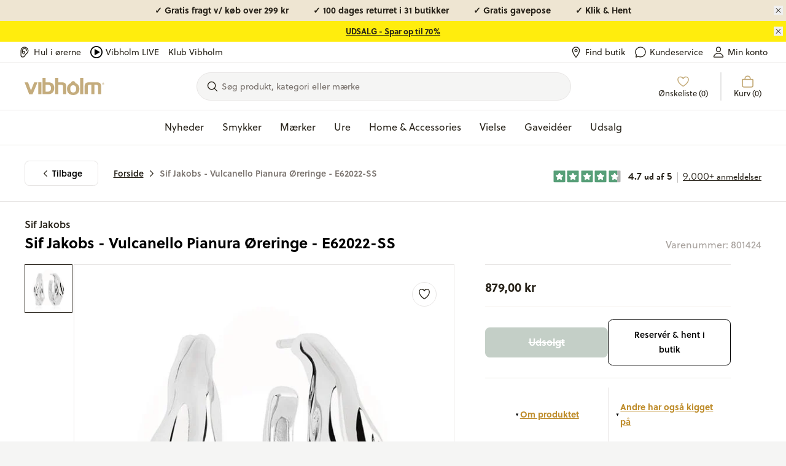

--- FILE ---
content_type: text/html; charset=utf-8
request_url: https://vibholm.dk/products/sif-jakobs-vulcanello-pianura-oreringe-sterlingsolv-e62022-ss
body_size: 109573
content:
<!doctype html>
<html lang="da">
  <head><title>Sif Jakobs Vulcanello Øreringe sølv E62022-SS Vibholm</title>
<link rel="canonical" href="https://vibholm.dk/products/sif-jakobs-vulcanello-pianura-oreringe-sterlingsolv-e62022-ss">  
<meta name="description" content="Blankpoleret øreringe fra Sif Jakobs i sterlingsølv | Vibholm guld og sølv er din smykkeforhandler på nettet - Gratis fragt!"/>
<meta property="og:url" content="vibholm.dk/products/sif-jakobs-vulcanello-pianura-oreringe-sterlingsolv-e62022-ss">
<meta property="og:site_name" content="Vibholm.dk">
<meta property="og:type" content="website">
<meta property="og:title" content="Sif Jakobs Vulcanello Øreringe sølv E62022-SS Vibholm">
<meta property="og:description" content="Blankpoleret øreringe fra Sif Jakobs i sterlingsølv | Vibholm guld og sølv er din smykkeforhandler på nettet - Gratis fragt!">
<meta content="//vibholm.dk/cdn/shop/products/E62022-SS_1_92e95bb3-63ef-441f-a45c-ac1431779dda.jpg?v=1643988469" property="og:image">
<meta content="1024" property="og:image:height">
<meta content="1024" property="og:image:width">
<meta content="//vibholm.dk/cdn/shop/products/E62022-SS_1_92e95bb3-63ef-441f-a45c-ac1431779dda.jpg?v=1643988469" property="og:image:secure_url">
<meta name="twitter:title" content="Sif Jakobs Vulcanello Øreringe sølv E62022-SS Vibholm">
<meta name="twitter:description" content="Blankpoleret øreringe fra Sif Jakobs i sterlingsølv | Vibholm guld og sølv er din smykkeforhandler på nettet - Gratis fragt!">
<meta content="summary_large_image" name="twitter:card">
<meta content="//vibholm.dk/cdn/shop/products/E62022-SS_1_92e95bb3-63ef-441f-a45c-ac1431779dda_480x480.jpg?v=1643988469" name="twitter:image">
<meta content="480" name="twitter:image:width">
<meta content="480" name="twitter:image:height">

<link rel="preload" href="//vibholm.dk/cdn/shop/t/179/assets/global.css?v=116618803730232662481768197157" as="style">
<link rel="preconnect" href="https://mails.vibholm.dk">

<link rel="dns-prefetch" href="https://p.typekit.net">
<link rel="preload" href="https://use.typekit.net/hir4laj.css" as="style" onload="this.rel='stylesheet'">

<noscript>
  <link rel="stylesheet" href="https://use.typekit.net/hir4laj.css">
</noscript>




<script>
  window.theme = {
    pageType: "product",
    pageId: "",
    strings: {
      storeButtonSelect: "Vælg",
      addToCart: "Tilføj til kurv",
      exploreProduct: "Udforsk produkt",
      add: "Tilføj",
      adding: "Tilføjer...",
      added: "Tilføjet!",
      soldOut: "Udsolgt",
      unavailable: "Ikke tilgængelig",
      noSearchResults: "Desværre ingen resultater for \u0026#39;{{ terms }}\u0026#39;",
      noCategoryResults: "Ingen kategorier fundet for \u0026#39;{{ terms }}\u0026#39;",
      noSuggestionsResults: "Ingen søgeforslag for \u0026quot;{{ terms }}\u0026quot;",
      noBrandsResults: "Ingen mærker for \u0026quot;{{ terms }}\u0026quot;",
      filterGroupCounter: "{{ count }} valgt",
      collectionStatus: "Du ser nu {{ count }} ud af {{ max }} produkter",
      collectionCountSingle: "{{ count }} produkt",
      collectionCountPlural: "{{ count }} produkter",
      moreVariants: "Flere varianter",
      searchCount: "Viser {{ count }} resultater",
      searchStatus: "Viser {{ count }} ud af {{ max }} produkter",
      blogStatus: "Viser {{ count }} ud af {{ max }} blogindlæg",
      quickBuyPopupTitle: "Vælg størrelse",
      quickBuyPopupSelectVariant: "Vælg variant",
      empty_wishlist: "Ønskelisten er tom",
      save: "Gem",
      close: "Luk",
      show_discounted: "Vis kun nedsatte varer",
      confirmGift: "Bekræft valg",
      discountPeriod: "Gælder fra start til end",
      searchCategoryItemPcs: "COUNT stk.",
      delivery: {
        storesSingle: "1 butik",
        storesPlural: "2 butikker",
      },
      shipping: {
        delivery:"Levering forventes %date%",
        deliveryBetween:"Levering forventes mellem %minDate% - %maxDate%",
      },
      promotedContent: {
        label: "Sponsoreret",
        showProduct: "Vis produkt",
      },
      othersHaveAlsoLookedAt: "Andre har også kigget på",
      moreProductsFromVendor: "Se mere fra designeren",
      sizeGuide: "Størrelsesguide",
    },
    dateFormats: {
      deliveryDate:"%a %d %b",
    },
    icons: {
      cart: `
    <svg
      class="icon hidden md:inline-block mr-2 h-6 w-6"
      width="22"
      height="22"
      viewBox="0 0 22 22"
      fill="none"
      xmlns="http://www.w3.org/2000/svg"
    >
      <path class="" d="M6.875 7.5625V6.1875C6.875 5.09348 7.3096 4.04427 8.08318 3.27068C8.85677 2.4971 9.90598 2.0625 11 2.0625C12.094 2.0625 13.1432 2.4971 13.9168 3.27068C14.6904 4.04427 15.125 5.09348 15.125 6.1875V7.5625M3.4375 7.5625C3.25516 7.5625 3.0803 7.63493 2.95136 7.76386C2.82243 7.8928 2.75 8.06766 2.75 8.25V17.5312C2.75 18.8306 3.85688 19.9375 5.15625 19.9375H16.8437C18.1431 19.9375 19.25 18.8843 19.25 17.585V8.25C19.25 8.06766 19.1776 7.8928 19.0486 7.76386C18.9197 7.63493 18.7448 7.5625 18.5625 7.5625H3.4375Z" stroke="currentColor" stroke-width="1.5" stroke-linecap="round" stroke-linejoin="round"/>
    </svg>

  
`,
      check: `
    <svg
      class="icon hidden md:inline-block mr-2 h-6 w-6"
      width="22"
      height="22"
      viewBox="0 0 22 22"
      fill="none"
      xmlns="http://www.w3.org/2000/svg"
    >
      <path class=""  d="M17.875 5.5L8.25 16.5L4.125 12.375" stroke="currentColor" stroke-width="1.5" stroke-linecap="round" stroke-linejoin="round"/>
    </svg>

  
`,
    },
    sorting: {
      featured: "Bestsellers",
      best_selling: "Bestsellers",
      titleAsc: "Titel, A-Å",
      titleDesc: "Title, Å-A",
      createdAsc: "Dato, gammel til ny",
      createdDesc: "Nyheder",
      priceAsc: "Laveste pris",
      priceDesc: "Højeste pris"
    },
    relewise: {
      datasetId:"3c3f4adb-332f-4c38-be76-a9b0adb61128",
      apiKey:"Z-VHO@Af\u0026I_KwwO",
    },
    uberall: {
      publicKey: "g6uBRdqNpMgLxEizqU5b9gv540YNCOBzNt8cfQqykNlWQHAABwzxWw8hQQjxo70JesNCAEIaqPXbchvNVBDxYYNzgaFfV5tB4Iao6IlyYYjeTScUEyeFY2DfNJ29Mble",
    },
    moneyFormat: "{{amount_with_comma_separator}} kr",
    cart:{
  "attributes": {},
  "cart_level_discount_applications": [],
  "currency": "DKK",
  "items": [],
  "items_subtotal_price": 0,
  "item_count": 0,
  "note": null,
  "original_total_price": 0,
  "requires_shipping": false,
  "total_discount": 0,
  "total_price": 0,
  "total_weight": 0.0
}
,
    protocol: "https",
    url: "https:\/\/vibholm.dk",
    pfs: {
      showNewLabel: "true",
      thresholdInDays: "25",
      showSaleLabel: "true",
      newLabelText: "Nyhed",
      salesCampaignLabelText: "Black Weeks - Spar {{ discount }}",
      saleLabelText: "Spar {{ discount }}"
    },
    clickAndCollect: {
      translations: {
        inventorySuffix: "på lager",
        pickLocation: "Vælg butik",
        nextStep: "Gå videre",
        error: "Noget gik galt :-(",
        success: "Vi har nu modtaget din reservation. Vigtigt - Du får en endelig bekræftelse på SMS i løbet af kort tid. Der kan gå 5-10 minutter før du modtager den. Butikken behandler din ordre inden for 2 timer (i butikkens åbningstid)."
      },
      templates: {
        locationItem: `<li data-location="{locationId}" class="location-item my-2 border border-warm-gray-200 p-5 grid grid-flow-col">
    <div>
      <p class="!mb-0 col-span-2 font-semibold font-heading text-sm flex flex-col md:flex-row">
        <span class="mr-2">{name}</span></p>
      <p class="!mb-0 leading-tight col-span-2 font-heading text-sm text-sand">{address1},</p>
      <p class="col-span-2 leading-tight font-heading text-sm text-sand">{zip} {city}</p><span>
      <span class="bg-[#3d60471a] text-[#3D6047] rounded-full whitespace-nowrap py-1 px-6 font-heading text-[1.2rem] font-semibold">
        {inventory}
      </span>
    </span></div><div class="col-start-3 col-end-3 row-start-1 row-end-3 flex justify-end items-center">
        <button
          class="button button--white whitespace-nowrap"
          data-sublevel-trigger="cc-drawer-7153121132710FORM"
          data-location-button="{locationId}">
          {button}
        </button>
      </div></li>`,
        unavailableLocationItem: `<li class="my-2 border grid border-warm-gray-200 p-5 unavailable">
    <p class="!mb-0 col-span-2 font-semibold font-heading text-sm flex flex-col md:flex-row">
      <span class="mr-2">{name}</span>
      <span>
        <span class="bg-warm-gray-200 text-warm-gray-500 rounded-full whitespace-nowrap py-1 px-6 font-heading text-[1.2rem] font-semibold">
          {inventory}
        </span>
      </span>
    </p>
  </li>`
      }
    },
    recaptcha: {
      siteKey: "6LcWI2kpAAAAAOQGwae3yhsLvAzLLObxKRQfnYS4",
      enabled: true
    },
    routes: {
      root: "\/",
      collectionsAll: "\/collections\/all",
    },
    // TODO: Extend this, so the icons url is visible instead of the metaobject reference
    discountPeriods: [{  start_date: "2025-08-29T09:00:00Z",  end_date: "2025-09-30T21:30:00Z",  tags: ["label:3 FOR 2"],},{  start_date: "2025-06-03T07:00:00Z",  end_date: "2025-06-12T21:30:00Z",  tags: ["filter:Sale:Birthday20"],},{  start_date: "2025-06-03T07:00:00Z",  end_date: "2025-06-12T21:30:00Z",  tags: ["filter:Sale:Birthday40"],},{  start_date: "2025-11-16T23:00:00Z",  end_date: "2025-11-30T22:30:00Z",  tags: ["filter:Sale:BLACK FRIDAY"],},{  start_date: "2025-11-16T23:00:00Z",  end_date: "2025-11-30T22:30:00Z",  tags: ["filter:Sale:Black Friday Shimmer30"],},{  start_date: "2025-04-25T04:00:00Z",  end_date: "2025-04-30T04:30:00Z",  tags: ["Grafikr Test"],},{  start_date: "2025-04-30T22:00:00Z",  end_date: "2025-05-04T21:30:00Z",  tags: ["filter:Sale:Happy-Shopping"],},{  start_date: "2025-04-29T23:00:00Z",  end_date: "2025-04-30T19:30:00Z",  tags: ["FLAGSTANG"],},{  start_date: "2025-01-30T11:30:00Z",  end_date: "2030-02-28T11:30:00Z",  tags: ["filter:Sale:Udsalg4"],},{  start_date: "2025-02-09T23:00:00Z",  end_date: "2025-02-23T22:30:00Z",  tags: ["filter:Sale:vibdays-30"],},{  start_date: "2025-09-12T02:00:00Z",  end_date: "2025-10-12T21:30:00Z",  tags: ["filter:Sale:Vielsesringe 20"],}],
    products: {
      promotedContentDescription: `<p>Vi samarbejder med partnere for at fremhæve produkter, der kan være relevant for dig. Denne annonce er sponsoreret af {{ vendor }}.</p>`,
    },
  };
</script>

<script src="//vibholm.dk/cdn/shopifycloud/storefront/assets/themes_support/option_selection-b017cd28.js" defer></script>
<script src="//vibholm.dk/cdn/shop/t/179/assets/shared.js?v=119172784332074563921767866738" defer></script>
<script src="//vibholm.dk/cdn/shop/t/179/assets/app.js?v=50169880949780504581767866699" defer></script>
<script src="//vibholm.dk/cdn/shop/t/179/assets/global.js?v=176419135587645789921767866730" defer></script><script src="//vibholm.dk/cdn/shop/t/179/assets/product.js?v=29740217075713607391767866764" defer></script><script src="//vibholm.dk/cdn/shop/t/179/assets/wishlistking.js?v=42687811422582783351767866765" async></script><link href="//vibholm.dk/cdn/shop/t/179/assets/global.css?v=116618803730232662481768197157" rel="stylesheet" type="text/css" media="all" /><meta charset="utf-8">
    <meta http-equiv="X-UA-Compatible" content="IE=edge">
    <meta name="viewport" content="width=device-width,initial-scale=1"><link rel="icon" type="image/png" href="//vibholm.dk/cdn/shop/files/Vibholm_O-PNG-01_32x32.png?v=1635950152"><script>window.performance && window.performance.mark && window.performance.mark('shopify.content_for_header.start');</script><meta id="shopify-digital-wallet" name="shopify-digital-wallet" content="/56766431398/digital_wallets/dialog">
<meta name="shopify-checkout-api-token" content="e421f0f31950f4dbc30354e67c06b501">
<link rel="alternate" type="application/json+oembed" href="https://vibholm.dk/products/sif-jakobs-vulcanello-pianura-oreringe-sterlingsolv-e62022-ss.oembed">
<script async="async" src="/checkouts/internal/preloads.js?locale=da-DK"></script>
<script id="apple-pay-shop-capabilities" type="application/json">{"shopId":56766431398,"countryCode":"DK","currencyCode":"DKK","merchantCapabilities":["supports3DS"],"merchantId":"gid:\/\/shopify\/Shop\/56766431398","merchantName":"Vibholm.dk","requiredBillingContactFields":["postalAddress","email","phone"],"requiredShippingContactFields":["postalAddress","email","phone"],"shippingType":"shipping","supportedNetworks":["visa","masterCard"],"total":{"type":"pending","label":"Vibholm.dk","amount":"1.00"},"shopifyPaymentsEnabled":true,"supportsSubscriptions":true}</script>
<script id="shopify-features" type="application/json">{"accessToken":"e421f0f31950f4dbc30354e67c06b501","betas":["rich-media-storefront-analytics"],"domain":"vibholm.dk","predictiveSearch":true,"shopId":56766431398,"locale":"da"}</script>
<script>var Shopify = Shopify || {};
Shopify.shop = "vibholm-dk.myshopify.com";
Shopify.locale = "da";
Shopify.currency = {"active":"DKK","rate":"1.0"};
Shopify.country = "DK";
Shopify.theme = {"name":"Grafikr | Production","id":148824752466,"schema_name":"Boilerplate 2.0","schema_version":"2.0.0","theme_store_id":null,"role":"main"};
Shopify.theme.handle = "null";
Shopify.theme.style = {"id":null,"handle":null};
Shopify.cdnHost = "vibholm.dk/cdn";
Shopify.routes = Shopify.routes || {};
Shopify.routes.root = "/";</script>
<script type="module">!function(o){(o.Shopify=o.Shopify||{}).modules=!0}(window);</script>
<script>!function(o){function n(){var o=[];function n(){o.push(Array.prototype.slice.apply(arguments))}return n.q=o,n}var t=o.Shopify=o.Shopify||{};t.loadFeatures=n(),t.autoloadFeatures=n()}(window);</script>
<script id="shop-js-analytics" type="application/json">{"pageType":"product"}</script>
<script defer="defer" async type="module" src="//vibholm.dk/cdn/shopifycloud/shop-js/modules/v2/client.init-shop-cart-sync_DCvV3KX5.da.esm.js"></script>
<script defer="defer" async type="module" src="//vibholm.dk/cdn/shopifycloud/shop-js/modules/v2/chunk.common_DIrl18zW.esm.js"></script>
<script type="module">
  await import("//vibholm.dk/cdn/shopifycloud/shop-js/modules/v2/client.init-shop-cart-sync_DCvV3KX5.da.esm.js");
await import("//vibholm.dk/cdn/shopifycloud/shop-js/modules/v2/chunk.common_DIrl18zW.esm.js");

  window.Shopify.SignInWithShop?.initShopCartSync?.({"fedCMEnabled":true,"windoidEnabled":true});

</script>
<script>(function() {
  var isLoaded = false;
  function asyncLoad() {
    if (isLoaded) return;
    isLoaded = true;
    var urls = ["https:\/\/ecommplugins-scripts.trustpilot.com\/v2.1\/js\/header.min.js?settings=eyJrZXkiOiI5TUVUTVRoeUNYU294bEhjIiwicyI6Im5vbmUifQ==\u0026shop=vibholm-dk.myshopify.com","https:\/\/ecommplugins-trustboxsettings.trustpilot.com\/vibholm-dk.myshopify.com.js?settings=1669981911341\u0026shop=vibholm-dk.myshopify.com","https:\/\/scripts.makeinfluence.com\/integrations\/3caec1b4-4c56-4d66-b9ac-dce650660f42.js?shop=vibholm-dk.myshopify.com","https:\/\/feed.mulwi.com\/js\/init.js?shop=vibholm-dk.myshopify.com","\/\/cdn.shopify.com\/proxy\/7c9da9f89711e32e267b2379dbfeb9c61381857192849719b1d98ac693d6aea0\/widget.cdn.sprii.io\/sprii-checkout-shopify.js?ver=1732186114539\u0026shop=vibholm-dk.myshopify.com\u0026sp-cache-control=cHVibGljLCBtYXgtYWdlPTkwMA","https:\/\/storage.nfcube.com\/instafeed-dd66d7e8b36c576118dbeee697045a31.js?shop=vibholm-dk.myshopify.com"];
    for (var i = 0; i < urls.length; i++) {
      var s = document.createElement('script');
      s.type = 'text/javascript';
      s.async = true;
      s.src = urls[i];
      var x = document.getElementsByTagName('script')[0];
      x.parentNode.insertBefore(s, x);
    }
  };
  if(window.attachEvent) {
    window.attachEvent('onload', asyncLoad);
  } else {
    window.addEventListener('load', asyncLoad, false);
  }
})();</script>
<script id="__st">var __st={"a":56766431398,"offset":3600,"reqid":"1ecacd1b-50cb-431f-97f8-0048dc9a4608-1768982438","pageurl":"vibholm.dk\/products\/sif-jakobs-vulcanello-pianura-oreringe-sterlingsolv-e62022-ss","u":"9df5b9efe44f","p":"product","rtyp":"product","rid":7153121132710};</script>
<script>window.ShopifyPaypalV4VisibilityTracking = true;</script>
<script id="captcha-bootstrap">!function(){'use strict';const t='contact',e='account',n='new_comment',o=[[t,t],['blogs',n],['comments',n],[t,'customer']],c=[[e,'customer_login'],[e,'guest_login'],[e,'recover_customer_password'],[e,'create_customer']],r=t=>t.map((([t,e])=>`form[action*='/${t}']:not([data-nocaptcha='true']) input[name='form_type'][value='${e}']`)).join(','),a=t=>()=>t?[...document.querySelectorAll(t)].map((t=>t.form)):[];function s(){const t=[...o],e=r(t);return a(e)}const i='password',u='form_key',d=['recaptcha-v3-token','g-recaptcha-response','h-captcha-response',i],f=()=>{try{return window.sessionStorage}catch{return}},m='__shopify_v',_=t=>t.elements[u];function p(t,e,n=!1){try{const o=window.sessionStorage,c=JSON.parse(o.getItem(e)),{data:r}=function(t){const{data:e,action:n}=t;return t[m]||n?{data:e,action:n}:{data:t,action:n}}(c);for(const[e,n]of Object.entries(r))t.elements[e]&&(t.elements[e].value=n);n&&o.removeItem(e)}catch(o){console.error('form repopulation failed',{error:o})}}const l='form_type',E='cptcha';function T(t){t.dataset[E]=!0}const w=window,h=w.document,L='Shopify',v='ce_forms',y='captcha';let A=!1;((t,e)=>{const n=(g='f06e6c50-85a8-45c8-87d0-21a2b65856fe',I='https://cdn.shopify.com/shopifycloud/storefront-forms-hcaptcha/ce_storefront_forms_captcha_hcaptcha.v1.5.2.iife.js',D={infoText:'Beskyttet af hCaptcha',privacyText:'Beskyttelse af persondata',termsText:'Vilkår'},(t,e,n)=>{const o=w[L][v],c=o.bindForm;if(c)return c(t,g,e,D).then(n);var r;o.q.push([[t,g,e,D],n]),r=I,A||(h.body.append(Object.assign(h.createElement('script'),{id:'captcha-provider',async:!0,src:r})),A=!0)});var g,I,D;w[L]=w[L]||{},w[L][v]=w[L][v]||{},w[L][v].q=[],w[L][y]=w[L][y]||{},w[L][y].protect=function(t,e){n(t,void 0,e),T(t)},Object.freeze(w[L][y]),function(t,e,n,w,h,L){const[v,y,A,g]=function(t,e,n){const i=e?o:[],u=t?c:[],d=[...i,...u],f=r(d),m=r(i),_=r(d.filter((([t,e])=>n.includes(e))));return[a(f),a(m),a(_),s()]}(w,h,L),I=t=>{const e=t.target;return e instanceof HTMLFormElement?e:e&&e.form},D=t=>v().includes(t);t.addEventListener('submit',(t=>{const e=I(t);if(!e)return;const n=D(e)&&!e.dataset.hcaptchaBound&&!e.dataset.recaptchaBound,o=_(e),c=g().includes(e)&&(!o||!o.value);(n||c)&&t.preventDefault(),c&&!n&&(function(t){try{if(!f())return;!function(t){const e=f();if(!e)return;const n=_(t);if(!n)return;const o=n.value;o&&e.removeItem(o)}(t);const e=Array.from(Array(32),(()=>Math.random().toString(36)[2])).join('');!function(t,e){_(t)||t.append(Object.assign(document.createElement('input'),{type:'hidden',name:u})),t.elements[u].value=e}(t,e),function(t,e){const n=f();if(!n)return;const o=[...t.querySelectorAll(`input[type='${i}']`)].map((({name:t})=>t)),c=[...d,...o],r={};for(const[a,s]of new FormData(t).entries())c.includes(a)||(r[a]=s);n.setItem(e,JSON.stringify({[m]:1,action:t.action,data:r}))}(t,e)}catch(e){console.error('failed to persist form',e)}}(e),e.submit())}));const S=(t,e)=>{t&&!t.dataset[E]&&(n(t,e.some((e=>e===t))),T(t))};for(const o of['focusin','change'])t.addEventListener(o,(t=>{const e=I(t);D(e)&&S(e,y())}));const B=e.get('form_key'),M=e.get(l),P=B&&M;t.addEventListener('DOMContentLoaded',(()=>{const t=y();if(P)for(const e of t)e.elements[l].value===M&&p(e,B);[...new Set([...A(),...v().filter((t=>'true'===t.dataset.shopifyCaptcha))])].forEach((e=>S(e,t)))}))}(h,new URLSearchParams(w.location.search),n,t,e,['guest_login'])})(!0,!0)}();</script>
<script integrity="sha256-4kQ18oKyAcykRKYeNunJcIwy7WH5gtpwJnB7kiuLZ1E=" data-source-attribution="shopify.loadfeatures" defer="defer" src="//vibholm.dk/cdn/shopifycloud/storefront/assets/storefront/load_feature-a0a9edcb.js" crossorigin="anonymous"></script>
<script data-source-attribution="shopify.dynamic_checkout.dynamic.init">var Shopify=Shopify||{};Shopify.PaymentButton=Shopify.PaymentButton||{isStorefrontPortableWallets:!0,init:function(){window.Shopify.PaymentButton.init=function(){};var t=document.createElement("script");t.src="https://vibholm.dk/cdn/shopifycloud/portable-wallets/latest/portable-wallets.da.js",t.type="module",document.head.appendChild(t)}};
</script>
<script data-source-attribution="shopify.dynamic_checkout.buyer_consent">
  function portableWalletsHideBuyerConsent(e){var t=document.getElementById("shopify-buyer-consent"),n=document.getElementById("shopify-subscription-policy-button");t&&n&&(t.classList.add("hidden"),t.setAttribute("aria-hidden","true"),n.removeEventListener("click",e))}function portableWalletsShowBuyerConsent(e){var t=document.getElementById("shopify-buyer-consent"),n=document.getElementById("shopify-subscription-policy-button");t&&n&&(t.classList.remove("hidden"),t.removeAttribute("aria-hidden"),n.addEventListener("click",e))}window.Shopify?.PaymentButton&&(window.Shopify.PaymentButton.hideBuyerConsent=portableWalletsHideBuyerConsent,window.Shopify.PaymentButton.showBuyerConsent=portableWalletsShowBuyerConsent);
</script>
<script data-source-attribution="shopify.dynamic_checkout.cart.bootstrap">document.addEventListener("DOMContentLoaded",(function(){function t(){return document.querySelector("shopify-accelerated-checkout-cart, shopify-accelerated-checkout")}if(t())Shopify.PaymentButton.init();else{new MutationObserver((function(e,n){t()&&(Shopify.PaymentButton.init(),n.disconnect())})).observe(document.body,{childList:!0,subtree:!0})}}));
</script>
<link id="shopify-accelerated-checkout-styles" rel="stylesheet" media="screen" href="https://vibholm.dk/cdn/shopifycloud/portable-wallets/latest/accelerated-checkout-backwards-compat.css" crossorigin="anonymous">
<style id="shopify-accelerated-checkout-cart">
        #shopify-buyer-consent {
  margin-top: 1em;
  display: inline-block;
  width: 100%;
}

#shopify-buyer-consent.hidden {
  display: none;
}

#shopify-subscription-policy-button {
  background: none;
  border: none;
  padding: 0;
  text-decoration: underline;
  font-size: inherit;
  cursor: pointer;
}

#shopify-subscription-policy-button::before {
  box-shadow: none;
}

      </style>

<script>window.performance && window.performance.mark && window.performance.mark('shopify.content_for_header.end');</script>

    <script>
    // Define dataLayer and the gtag function.
    window.dataLayer = window.dataLayer || []
    function gtag() {
      dataLayer.push(arguments)
    }

    // Default set all categories, except necessary(security) to 'denied'.
    window.gtag('consent', 'default', {
      ad_personalization: 'denied',
      ad_storage: 'denied',
      ad_user_data: 'denied',
      analytics_storage: 'denied',
      functionality_storage: 'denied',
      personalization_storage: 'denied',
      security_storage: 'granted',
      wait_for_update: 500,
    })
  </script>

<script id="CookieConsent" data-culture="DA" type="text/javascript" data-gcm-version="2.0"></script>
<script>
  var tag = document.querySelector('script#CookieConsent');
  setTimeout(() => {
    tag.src = 'https://policy.app.cookieinformation.com/uc.js';

console.log('Cookieinformation set and loading!')
  }, 1000);
</script>
<!-- BEGIN app block: shopify://apps/klaviyo-email-marketing-sms/blocks/klaviyo-onsite-embed/2632fe16-c075-4321-a88b-50b567f42507 -->












  <script async src="https://static.klaviyo.com/onsite/js/Us7zNQ/klaviyo.js?company_id=Us7zNQ"></script>
  <script>!function(){if(!window.klaviyo){window._klOnsite=window._klOnsite||[];try{window.klaviyo=new Proxy({},{get:function(n,i){return"push"===i?function(){var n;(n=window._klOnsite).push.apply(n,arguments)}:function(){for(var n=arguments.length,o=new Array(n),w=0;w<n;w++)o[w]=arguments[w];var t="function"==typeof o[o.length-1]?o.pop():void 0,e=new Promise((function(n){window._klOnsite.push([i].concat(o,[function(i){t&&t(i),n(i)}]))}));return e}}})}catch(n){window.klaviyo=window.klaviyo||[],window.klaviyo.push=function(){var n;(n=window._klOnsite).push.apply(n,arguments)}}}}();</script>

  
    <script id="viewed_product">
      if (item == null) {
        var _learnq = _learnq || [];

        var MetafieldReviews = null
        var MetafieldYotpoRating = null
        var MetafieldYotpoCount = null
        var MetafieldLooxRating = null
        var MetafieldLooxCount = null
        var okendoProduct = null
        var okendoProductReviewCount = null
        var okendoProductReviewAverageValue = null
        try {
          // The following fields are used for Customer Hub recently viewed in order to add reviews.
          // This information is not part of __kla_viewed. Instead, it is part of __kla_viewed_reviewed_items
          MetafieldReviews = {};
          MetafieldYotpoRating = null
          MetafieldYotpoCount = null
          MetafieldLooxRating = null
          MetafieldLooxCount = null

          okendoProduct = null
          // If the okendo metafield is not legacy, it will error, which then requires the new json formatted data
          if (okendoProduct && 'error' in okendoProduct) {
            okendoProduct = null
          }
          okendoProductReviewCount = okendoProduct ? okendoProduct.reviewCount : null
          okendoProductReviewAverageValue = okendoProduct ? okendoProduct.reviewAverageValue : null
        } catch (error) {
          console.error('Error in Klaviyo onsite reviews tracking:', error);
        }

        var item = {
          Name: "Sif Jakobs - Vulcanello Pianura Øreringe - E62022-SS",
          ProductID: 7153121132710,
          Categories: ["Alle produkter","Alle varer minus gavekort","Bedst sælgende julegaver 2025","Bestsellers - Smykker","Bestsellers - Øreringe","Black Weeks sølvøreringe","Blå Mandag","Blå Mandag til hende","Creoler","Ekskludere nedsatte vare + Gavekort + hjernebarnet + guldbarre + regold + Støt Brysterne","Ekskludere Vida + Kleopatra + ikke nedsatte vare + Gavekort + Tissot + GJ + OL + Billetter + guldbarrer","Festlige anledninger","Gaveidéer","Gaver til hende","Gaver til hende - Øreringe","Guld","Happy Shopping","Happy Shopping øreringe","Hoops","Ikke gavekort","Ikke nedsatte + OL + Tissot + GJ + Dulong + gavekort + Guldbarrer","Ikke nedsatte - gavekort - lykkeposer - kamp.pakke - Hjernebarnet + guldbarre + OL","Ikke nedsatte vare + gavekort + lykkepose + kampagne vare + hjernebarnet + guldbarre + Støt Brysterne + SKARP PRIS + ReGold","Ikke nedsatte varer + gavekort + tissot + OL + georg jensen + guldbarrer","Julegaver","Julegaver til hende","Julegaver under 1000 kr.","Konfirmationsgaver","Konfirmationsgaver til hende","Konfirmationsgaver under 1000 kr.","Konfirmationssmykker - Øreringe","Mors Dag","Mors dags gaver under 1000 kr.","Mærker","Nyheder","Sif - ikke nedsatte vare","Sif Jakobs","Sif Jakobs øreringe","Smykker","Smykker til konfirmation","Studentergaver","Studentergaver til hende","Studentergaver under 1000 kr.","Studentergaver øreringe","Sæsonens hotteste trends","Sølv creoler","Sølv- og hvidguldssmykker","Sølvøreringe","VIP - Black Weeks","VIP - Black Weeks smykker","VIP - Black Weeks øreringe","Øreringe","Øreringe i sølv og hvidguld"],
          ImageURL: "https://vibholm.dk/cdn/shop/products/E62022-SS_1_92e95bb3-63ef-441f-a45c-ac1431779dda_grande.jpg?v=1643988469",
          URL: "https://vibholm.dk/products/sif-jakobs-vulcanello-pianura-oreringe-sterlingsolv-e62022-ss",
          Brand: "Sif Jakobs",
          Price: "879,00 kr",
          Value: "879,00",
          CompareAtPrice: "0,00 kr"
        };
        _learnq.push(['track', 'Viewed Product', item]);
        _learnq.push(['trackViewedItem', {
          Title: item.Name,
          ItemId: item.ProductID,
          Categories: item.Categories,
          ImageUrl: item.ImageURL,
          Url: item.URL,
          Metadata: {
            Brand: item.Brand,
            Price: item.Price,
            Value: item.Value,
            CompareAtPrice: item.CompareAtPrice
          },
          metafields:{
            reviews: MetafieldReviews,
            yotpo:{
              rating: MetafieldYotpoRating,
              count: MetafieldYotpoCount,
            },
            loox:{
              rating: MetafieldLooxRating,
              count: MetafieldLooxCount,
            },
            okendo: {
              rating: okendoProductReviewAverageValue,
              count: okendoProductReviewCount,
            }
          }
        }]);
      }
    </script>
  




  <script>
    window.klaviyoReviewsProductDesignMode = false
  </script>







<!-- END app block --><!-- BEGIN app block: shopify://apps/stape-conversion-tracking/blocks/gtm/7e13c847-7971-409d-8fe0-29ec14d5f048 --><script>
  window.lsData = {};
  window.dataLayer = window.dataLayer || [];
  window.addEventListener("message", (event) => {
    if (event.data?.event) {
      window.dataLayer.push(event.data);
    }
  });
  window.dataShopStape = {
    shop: "vibholm.dk",
    shopId: "56766431398",
  }
</script>

<!-- END app block --><!-- BEGIN app block: shopify://apps/littledata-google-analytics/blocks/LittledataLayer/1b31262f-d398-44e6-9608-6bd3f88cf851 -->
    <script type="application/javascript">
      try {
        window.LittledataLayer = {"env":"production","ecommerce":{"impressions":[]},"debug":false,"hideBranding":null,"pageType":null,"productClicks":false,"productListLinksHaveImages":null,"productListLinksHavePrices":null,"productPageClicks":null,"referralExclusion":null,"sendNoteAttributes":true,"googleAnalytics4":{"measurementId":"G-XCPWH5MMCH"},"featureType":"freeApp"}
                
      } catch {
      }
    </script>
    
        <script async type="text/javascript" src="https://cdn.shopify.com/extensions/019bb2bb-ffd6-7125-9581-8ab36313cb32/littledata-shopify-tracker-70/assets/colibrius-g.js"></script>
    

<!-- END app block --><script src="https://cdn.shopify.com/extensions/019b8ed3-90b4-7b95-8e01-aa6b35f1be2e/stape-remix-29/assets/widget.js" type="text/javascript" defer="defer"></script>
<link href="https://monorail-edge.shopifysvc.com" rel="dns-prefetch">
<script>(function(){if ("sendBeacon" in navigator && "performance" in window) {try {var session_token_from_headers = performance.getEntriesByType('navigation')[0].serverTiming.find(x => x.name == '_s').description;} catch {var session_token_from_headers = undefined;}var session_cookie_matches = document.cookie.match(/_shopify_s=([^;]*)/);var session_token_from_cookie = session_cookie_matches && session_cookie_matches.length === 2 ? session_cookie_matches[1] : "";var session_token = session_token_from_headers || session_token_from_cookie || "";function handle_abandonment_event(e) {var entries = performance.getEntries().filter(function(entry) {return /monorail-edge.shopifysvc.com/.test(entry.name);});if (!window.abandonment_tracked && entries.length === 0) {window.abandonment_tracked = true;var currentMs = Date.now();var navigation_start = performance.timing.navigationStart;var payload = {shop_id: 56766431398,url: window.location.href,navigation_start,duration: currentMs - navigation_start,session_token,page_type: "product"};window.navigator.sendBeacon("https://monorail-edge.shopifysvc.com/v1/produce", JSON.stringify({schema_id: "online_store_buyer_site_abandonment/1.1",payload: payload,metadata: {event_created_at_ms: currentMs,event_sent_at_ms: currentMs}}));}}window.addEventListener('pagehide', handle_abandonment_event);}}());</script>
<script id="web-pixels-manager-setup">(function e(e,d,r,n,o){if(void 0===o&&(o={}),!Boolean(null===(a=null===(i=window.Shopify)||void 0===i?void 0:i.analytics)||void 0===a?void 0:a.replayQueue)){var i,a;window.Shopify=window.Shopify||{};var t=window.Shopify;t.analytics=t.analytics||{};var s=t.analytics;s.replayQueue=[],s.publish=function(e,d,r){return s.replayQueue.push([e,d,r]),!0};try{self.performance.mark("wpm:start")}catch(e){}var l=function(){var e={modern:/Edge?\/(1{2}[4-9]|1[2-9]\d|[2-9]\d{2}|\d{4,})\.\d+(\.\d+|)|Firefox\/(1{2}[4-9]|1[2-9]\d|[2-9]\d{2}|\d{4,})\.\d+(\.\d+|)|Chrom(ium|e)\/(9{2}|\d{3,})\.\d+(\.\d+|)|(Maci|X1{2}).+ Version\/(15\.\d+|(1[6-9]|[2-9]\d|\d{3,})\.\d+)([,.]\d+|)( \(\w+\)|)( Mobile\/\w+|) Safari\/|Chrome.+OPR\/(9{2}|\d{3,})\.\d+\.\d+|(CPU[ +]OS|iPhone[ +]OS|CPU[ +]iPhone|CPU IPhone OS|CPU iPad OS)[ +]+(15[._]\d+|(1[6-9]|[2-9]\d|\d{3,})[._]\d+)([._]\d+|)|Android:?[ /-](13[3-9]|1[4-9]\d|[2-9]\d{2}|\d{4,})(\.\d+|)(\.\d+|)|Android.+Firefox\/(13[5-9]|1[4-9]\d|[2-9]\d{2}|\d{4,})\.\d+(\.\d+|)|Android.+Chrom(ium|e)\/(13[3-9]|1[4-9]\d|[2-9]\d{2}|\d{4,})\.\d+(\.\d+|)|SamsungBrowser\/([2-9]\d|\d{3,})\.\d+/,legacy:/Edge?\/(1[6-9]|[2-9]\d|\d{3,})\.\d+(\.\d+|)|Firefox\/(5[4-9]|[6-9]\d|\d{3,})\.\d+(\.\d+|)|Chrom(ium|e)\/(5[1-9]|[6-9]\d|\d{3,})\.\d+(\.\d+|)([\d.]+$|.*Safari\/(?![\d.]+ Edge\/[\d.]+$))|(Maci|X1{2}).+ Version\/(10\.\d+|(1[1-9]|[2-9]\d|\d{3,})\.\d+)([,.]\d+|)( \(\w+\)|)( Mobile\/\w+|) Safari\/|Chrome.+OPR\/(3[89]|[4-9]\d|\d{3,})\.\d+\.\d+|(CPU[ +]OS|iPhone[ +]OS|CPU[ +]iPhone|CPU IPhone OS|CPU iPad OS)[ +]+(10[._]\d+|(1[1-9]|[2-9]\d|\d{3,})[._]\d+)([._]\d+|)|Android:?[ /-](13[3-9]|1[4-9]\d|[2-9]\d{2}|\d{4,})(\.\d+|)(\.\d+|)|Mobile Safari.+OPR\/([89]\d|\d{3,})\.\d+\.\d+|Android.+Firefox\/(13[5-9]|1[4-9]\d|[2-9]\d{2}|\d{4,})\.\d+(\.\d+|)|Android.+Chrom(ium|e)\/(13[3-9]|1[4-9]\d|[2-9]\d{2}|\d{4,})\.\d+(\.\d+|)|Android.+(UC? ?Browser|UCWEB|U3)[ /]?(15\.([5-9]|\d{2,})|(1[6-9]|[2-9]\d|\d{3,})\.\d+)\.\d+|SamsungBrowser\/(5\.\d+|([6-9]|\d{2,})\.\d+)|Android.+MQ{2}Browser\/(14(\.(9|\d{2,})|)|(1[5-9]|[2-9]\d|\d{3,})(\.\d+|))(\.\d+|)|K[Aa][Ii]OS\/(3\.\d+|([4-9]|\d{2,})\.\d+)(\.\d+|)/},d=e.modern,r=e.legacy,n=navigator.userAgent;return n.match(d)?"modern":n.match(r)?"legacy":"unknown"}(),u="modern"===l?"modern":"legacy",c=(null!=n?n:{modern:"",legacy:""})[u],f=function(e){return[e.baseUrl,"/wpm","/b",e.hashVersion,"modern"===e.buildTarget?"m":"l",".js"].join("")}({baseUrl:d,hashVersion:r,buildTarget:u}),m=function(e){var d=e.version,r=e.bundleTarget,n=e.surface,o=e.pageUrl,i=e.monorailEndpoint;return{emit:function(e){var a=e.status,t=e.errorMsg,s=(new Date).getTime(),l=JSON.stringify({metadata:{event_sent_at_ms:s},events:[{schema_id:"web_pixels_manager_load/3.1",payload:{version:d,bundle_target:r,page_url:o,status:a,surface:n,error_msg:t},metadata:{event_created_at_ms:s}}]});if(!i)return console&&console.warn&&console.warn("[Web Pixels Manager] No Monorail endpoint provided, skipping logging."),!1;try{return self.navigator.sendBeacon.bind(self.navigator)(i,l)}catch(e){}var u=new XMLHttpRequest;try{return u.open("POST",i,!0),u.setRequestHeader("Content-Type","text/plain"),u.send(l),!0}catch(e){return console&&console.warn&&console.warn("[Web Pixels Manager] Got an unhandled error while logging to Monorail."),!1}}}}({version:r,bundleTarget:l,surface:e.surface,pageUrl:self.location.href,monorailEndpoint:e.monorailEndpoint});try{o.browserTarget=l,function(e){var d=e.src,r=e.async,n=void 0===r||r,o=e.onload,i=e.onerror,a=e.sri,t=e.scriptDataAttributes,s=void 0===t?{}:t,l=document.createElement("script"),u=document.querySelector("head"),c=document.querySelector("body");if(l.async=n,l.src=d,a&&(l.integrity=a,l.crossOrigin="anonymous"),s)for(var f in s)if(Object.prototype.hasOwnProperty.call(s,f))try{l.dataset[f]=s[f]}catch(e){}if(o&&l.addEventListener("load",o),i&&l.addEventListener("error",i),u)u.appendChild(l);else{if(!c)throw new Error("Did not find a head or body element to append the script");c.appendChild(l)}}({src:f,async:!0,onload:function(){if(!function(){var e,d;return Boolean(null===(d=null===(e=window.Shopify)||void 0===e?void 0:e.analytics)||void 0===d?void 0:d.initialized)}()){var d=window.webPixelsManager.init(e)||void 0;if(d){var r=window.Shopify.analytics;r.replayQueue.forEach((function(e){var r=e[0],n=e[1],o=e[2];d.publishCustomEvent(r,n,o)})),r.replayQueue=[],r.publish=d.publishCustomEvent,r.visitor=d.visitor,r.initialized=!0}}},onerror:function(){return m.emit({status:"failed",errorMsg:"".concat(f," has failed to load")})},sri:function(e){var d=/^sha384-[A-Za-z0-9+/=]+$/;return"string"==typeof e&&d.test(e)}(c)?c:"",scriptDataAttributes:o}),m.emit({status:"loading"})}catch(e){m.emit({status:"failed",errorMsg:(null==e?void 0:e.message)||"Unknown error"})}}})({shopId: 56766431398,storefrontBaseUrl: "https://vibholm.dk",extensionsBaseUrl: "https://extensions.shopifycdn.com/cdn/shopifycloud/web-pixels-manager",monorailEndpoint: "https://monorail-edge.shopifysvc.com/unstable/produce_batch",surface: "storefront-renderer",enabledBetaFlags: ["2dca8a86"],webPixelsConfigList: [{"id":"2111930747","configuration":"{\"accountID\":\"Us7zNQ\",\"webPixelConfig\":\"eyJlbmFibGVBZGRlZFRvQ2FydEV2ZW50cyI6IHRydWV9\"}","eventPayloadVersion":"v1","runtimeContext":"STRICT","scriptVersion":"524f6c1ee37bacdca7657a665bdca589","type":"APP","apiClientId":123074,"privacyPurposes":["ANALYTICS","MARKETING"],"dataSharingAdjustments":{"protectedCustomerApprovalScopes":["read_customer_address","read_customer_email","read_customer_name","read_customer_personal_data","read_customer_phone"]}},{"id":"1988362619","configuration":"{\"shopId\":\"67d42483e94e156d5d122c93\"}","eventPayloadVersion":"v1","runtimeContext":"STRICT","scriptVersion":"c8c5e13caf47936e01e8971ef2e1c59c","type":"APP","apiClientId":205682638849,"privacyPurposes":["ANALYTICS"],"dataSharingAdjustments":{"protectedCustomerApprovalScopes":["read_customer_address","read_customer_email","read_customer_name","read_customer_personal_data","read_customer_phone"]}},{"id":"1836319099","configuration":"{\"businessId\":\"3caec1b4-4c56-4d66-b9ac-dce650660f42\",\"conversionUrl\":\"https:\\\/\\\/system.makeinfluence.com\\\/p\",\"shopifyUrl\":\"https:\\\/\\\/integrations3.makeinfluence.com\"}","eventPayloadVersion":"v1","runtimeContext":"STRICT","scriptVersion":"056c5c7a505fb26051cf0b69ad538fc3","type":"APP","apiClientId":6339481,"privacyPurposes":["ANALYTICS","MARKETING","SALE_OF_DATA"],"dataSharingAdjustments":{"protectedCustomerApprovalScopes":["read_customer_personal_data"]}},{"id":"1101431122","configuration":"{\"pixelCode\":\"CS35M0RC77UCAJLLSDVG\"}","eventPayloadVersion":"v1","runtimeContext":"STRICT","scriptVersion":"22e92c2ad45662f435e4801458fb78cc","type":"APP","apiClientId":4383523,"privacyPurposes":["ANALYTICS","MARKETING","SALE_OF_DATA"],"dataSharingAdjustments":{"protectedCustomerApprovalScopes":["read_customer_address","read_customer_email","read_customer_name","read_customer_personal_data","read_customer_phone"]}},{"id":"382665042","configuration":"{\"pixel_id\":\"473173739682545\",\"pixel_type\":\"facebook_pixel\",\"metaapp_system_user_token\":\"-\"}","eventPayloadVersion":"v1","runtimeContext":"OPEN","scriptVersion":"ca16bc87fe92b6042fbaa3acc2fbdaa6","type":"APP","apiClientId":2329312,"privacyPurposes":["ANALYTICS","MARKETING","SALE_OF_DATA"],"dataSharingAdjustments":{"protectedCustomerApprovalScopes":["read_customer_address","read_customer_email","read_customer_name","read_customer_personal_data","read_customer_phone"]}},{"id":"308805970","configuration":"{\"accountID\":\"56766431398\"}","eventPayloadVersion":"v1","runtimeContext":"STRICT","scriptVersion":"c0a2ceb098b536858278d481fbeefe60","type":"APP","apiClientId":10250649601,"privacyPurposes":[],"dataSharingAdjustments":{"protectedCustomerApprovalScopes":["read_customer_address","read_customer_email","read_customer_name","read_customer_personal_data","read_customer_phone"]}},{"id":"163840338","configuration":"{\"tagID\":\"2614427148479\"}","eventPayloadVersion":"v1","runtimeContext":"STRICT","scriptVersion":"18031546ee651571ed29edbe71a3550b","type":"APP","apiClientId":3009811,"privacyPurposes":["ANALYTICS","MARKETING","SALE_OF_DATA"],"dataSharingAdjustments":{"protectedCustomerApprovalScopes":["read_customer_address","read_customer_email","read_customer_name","read_customer_personal_data","read_customer_phone"]}},{"id":"152011131","eventPayloadVersion":"1","runtimeContext":"LAX","scriptVersion":"7","type":"CUSTOM","privacyPurposes":[],"name":"Stape DL"},{"id":"230359419","eventPayloadVersion":"1","runtimeContext":"LAX","scriptVersion":"1","type":"CUSTOM","privacyPurposes":["ANALYTICS","MARKETING"],"name":"HeyLink"},{"id":"shopify-app-pixel","configuration":"{}","eventPayloadVersion":"v1","runtimeContext":"STRICT","scriptVersion":"0450","apiClientId":"shopify-pixel","type":"APP","privacyPurposes":["ANALYTICS","MARKETING"]},{"id":"shopify-custom-pixel","eventPayloadVersion":"v1","runtimeContext":"LAX","scriptVersion":"0450","apiClientId":"shopify-pixel","type":"CUSTOM","privacyPurposes":["ANALYTICS","MARKETING"]}],isMerchantRequest: false,initData: {"shop":{"name":"Vibholm.dk","paymentSettings":{"currencyCode":"DKK"},"myshopifyDomain":"vibholm-dk.myshopify.com","countryCode":"DK","storefrontUrl":"https:\/\/vibholm.dk"},"customer":null,"cart":null,"checkout":null,"productVariants":[{"price":{"amount":879.0,"currencyCode":"DKK"},"product":{"title":"Sif Jakobs - Vulcanello Pianura Øreringe - E62022-SS","vendor":"Sif Jakobs","id":"7153121132710","untranslatedTitle":"Sif Jakobs - Vulcanello Pianura Øreringe - E62022-SS","url":"\/products\/sif-jakobs-vulcanello-pianura-oreringe-sterlingsolv-e62022-ss","type":"Øreringe"},"id":"43020943360166","image":{"src":"\/\/vibholm.dk\/cdn\/shop\/products\/E62022-SS_1_92e95bb3-63ef-441f-a45c-ac1431779dda.jpg?v=1643988469"},"sku":"801424","title":"Default Title","untranslatedTitle":"Default Title"}],"purchasingCompany":null},},"https://vibholm.dk/cdn","fcfee988w5aeb613cpc8e4bc33m6693e112",{"modern":"","legacy":""},{"shopId":"56766431398","storefrontBaseUrl":"https:\/\/vibholm.dk","extensionBaseUrl":"https:\/\/extensions.shopifycdn.com\/cdn\/shopifycloud\/web-pixels-manager","surface":"storefront-renderer","enabledBetaFlags":"[\"2dca8a86\"]","isMerchantRequest":"false","hashVersion":"fcfee988w5aeb613cpc8e4bc33m6693e112","publish":"custom","events":"[[\"page_viewed\",{}],[\"product_viewed\",{\"productVariant\":{\"price\":{\"amount\":879.0,\"currencyCode\":\"DKK\"},\"product\":{\"title\":\"Sif Jakobs - Vulcanello Pianura Øreringe - E62022-SS\",\"vendor\":\"Sif Jakobs\",\"id\":\"7153121132710\",\"untranslatedTitle\":\"Sif Jakobs - Vulcanello Pianura Øreringe - E62022-SS\",\"url\":\"\/products\/sif-jakobs-vulcanello-pianura-oreringe-sterlingsolv-e62022-ss\",\"type\":\"Øreringe\"},\"id\":\"43020943360166\",\"image\":{\"src\":\"\/\/vibholm.dk\/cdn\/shop\/products\/E62022-SS_1_92e95bb3-63ef-441f-a45c-ac1431779dda.jpg?v=1643988469\"},\"sku\":\"801424\",\"title\":\"Default Title\",\"untranslatedTitle\":\"Default Title\"}}]]"});</script><script>
  window.ShopifyAnalytics = window.ShopifyAnalytics || {};
  window.ShopifyAnalytics.meta = window.ShopifyAnalytics.meta || {};
  window.ShopifyAnalytics.meta.currency = 'DKK';
  var meta = {"product":{"id":7153121132710,"gid":"gid:\/\/shopify\/Product\/7153121132710","vendor":"Sif Jakobs","type":"Øreringe","handle":"sif-jakobs-vulcanello-pianura-oreringe-sterlingsolv-e62022-ss","variants":[{"id":43020943360166,"price":87900,"name":"Sif Jakobs - Vulcanello Pianura Øreringe - E62022-SS","public_title":null,"sku":"801424"}],"remote":false},"page":{"pageType":"product","resourceType":"product","resourceId":7153121132710,"requestId":"1ecacd1b-50cb-431f-97f8-0048dc9a4608-1768982438"}};
  for (var attr in meta) {
    window.ShopifyAnalytics.meta[attr] = meta[attr];
  }
</script>
<script class="analytics">
  (function () {
    var customDocumentWrite = function(content) {
      var jquery = null;

      if (window.jQuery) {
        jquery = window.jQuery;
      } else if (window.Checkout && window.Checkout.$) {
        jquery = window.Checkout.$;
      }

      if (jquery) {
        jquery('body').append(content);
      }
    };

    var hasLoggedConversion = function(token) {
      if (token) {
        return document.cookie.indexOf('loggedConversion=' + token) !== -1;
      }
      return false;
    }

    var setCookieIfConversion = function(token) {
      if (token) {
        var twoMonthsFromNow = new Date(Date.now());
        twoMonthsFromNow.setMonth(twoMonthsFromNow.getMonth() + 2);

        document.cookie = 'loggedConversion=' + token + '; expires=' + twoMonthsFromNow;
      }
    }

    var trekkie = window.ShopifyAnalytics.lib = window.trekkie = window.trekkie || [];
    if (trekkie.integrations) {
      return;
    }
    trekkie.methods = [
      'identify',
      'page',
      'ready',
      'track',
      'trackForm',
      'trackLink'
    ];
    trekkie.factory = function(method) {
      return function() {
        var args = Array.prototype.slice.call(arguments);
        args.unshift(method);
        trekkie.push(args);
        return trekkie;
      };
    };
    for (var i = 0; i < trekkie.methods.length; i++) {
      var key = trekkie.methods[i];
      trekkie[key] = trekkie.factory(key);
    }
    trekkie.load = function(config) {
      trekkie.config = config || {};
      trekkie.config.initialDocumentCookie = document.cookie;
      var first = document.getElementsByTagName('script')[0];
      var script = document.createElement('script');
      script.type = 'text/javascript';
      script.onerror = function(e) {
        var scriptFallback = document.createElement('script');
        scriptFallback.type = 'text/javascript';
        scriptFallback.onerror = function(error) {
                var Monorail = {
      produce: function produce(monorailDomain, schemaId, payload) {
        var currentMs = new Date().getTime();
        var event = {
          schema_id: schemaId,
          payload: payload,
          metadata: {
            event_created_at_ms: currentMs,
            event_sent_at_ms: currentMs
          }
        };
        return Monorail.sendRequest("https://" + monorailDomain + "/v1/produce", JSON.stringify(event));
      },
      sendRequest: function sendRequest(endpointUrl, payload) {
        // Try the sendBeacon API
        if (window && window.navigator && typeof window.navigator.sendBeacon === 'function' && typeof window.Blob === 'function' && !Monorail.isIos12()) {
          var blobData = new window.Blob([payload], {
            type: 'text/plain'
          });

          if (window.navigator.sendBeacon(endpointUrl, blobData)) {
            return true;
          } // sendBeacon was not successful

        } // XHR beacon

        var xhr = new XMLHttpRequest();

        try {
          xhr.open('POST', endpointUrl);
          xhr.setRequestHeader('Content-Type', 'text/plain');
          xhr.send(payload);
        } catch (e) {
          console.log(e);
        }

        return false;
      },
      isIos12: function isIos12() {
        return window.navigator.userAgent.lastIndexOf('iPhone; CPU iPhone OS 12_') !== -1 || window.navigator.userAgent.lastIndexOf('iPad; CPU OS 12_') !== -1;
      }
    };
    Monorail.produce('monorail-edge.shopifysvc.com',
      'trekkie_storefront_load_errors/1.1',
      {shop_id: 56766431398,
      theme_id: 148824752466,
      app_name: "storefront",
      context_url: window.location.href,
      source_url: "//vibholm.dk/cdn/s/trekkie.storefront.cd680fe47e6c39ca5d5df5f0a32d569bc48c0f27.min.js"});

        };
        scriptFallback.async = true;
        scriptFallback.src = '//vibholm.dk/cdn/s/trekkie.storefront.cd680fe47e6c39ca5d5df5f0a32d569bc48c0f27.min.js';
        first.parentNode.insertBefore(scriptFallback, first);
      };
      script.async = true;
      script.src = '//vibholm.dk/cdn/s/trekkie.storefront.cd680fe47e6c39ca5d5df5f0a32d569bc48c0f27.min.js';
      first.parentNode.insertBefore(script, first);
    };
    trekkie.load(
      {"Trekkie":{"appName":"storefront","development":false,"defaultAttributes":{"shopId":56766431398,"isMerchantRequest":null,"themeId":148824752466,"themeCityHash":"6253958251669813766","contentLanguage":"da","currency":"DKK"},"isServerSideCookieWritingEnabled":true,"monorailRegion":"shop_domain","enabledBetaFlags":["65f19447"]},"Session Attribution":{},"S2S":{"facebookCapiEnabled":true,"source":"trekkie-storefront-renderer","apiClientId":580111}}
    );

    var loaded = false;
    trekkie.ready(function() {
      if (loaded) return;
      loaded = true;

      window.ShopifyAnalytics.lib = window.trekkie;

      var originalDocumentWrite = document.write;
      document.write = customDocumentWrite;
      try { window.ShopifyAnalytics.merchantGoogleAnalytics.call(this); } catch(error) {};
      document.write = originalDocumentWrite;

      window.ShopifyAnalytics.lib.page(null,{"pageType":"product","resourceType":"product","resourceId":7153121132710,"requestId":"1ecacd1b-50cb-431f-97f8-0048dc9a4608-1768982438","shopifyEmitted":true});

      var match = window.location.pathname.match(/checkouts\/(.+)\/(thank_you|post_purchase)/)
      var token = match? match[1]: undefined;
      if (!hasLoggedConversion(token)) {
        setCookieIfConversion(token);
        window.ShopifyAnalytics.lib.track("Viewed Product",{"currency":"DKK","variantId":43020943360166,"productId":7153121132710,"productGid":"gid:\/\/shopify\/Product\/7153121132710","name":"Sif Jakobs - Vulcanello Pianura Øreringe - E62022-SS","price":"879.00","sku":"801424","brand":"Sif Jakobs","variant":null,"category":"Øreringe","nonInteraction":true,"remote":false},undefined,undefined,{"shopifyEmitted":true});
      window.ShopifyAnalytics.lib.track("monorail:\/\/trekkie_storefront_viewed_product\/1.1",{"currency":"DKK","variantId":43020943360166,"productId":7153121132710,"productGid":"gid:\/\/shopify\/Product\/7153121132710","name":"Sif Jakobs - Vulcanello Pianura Øreringe - E62022-SS","price":"879.00","sku":"801424","brand":"Sif Jakobs","variant":null,"category":"Øreringe","nonInteraction":true,"remote":false,"referer":"https:\/\/vibholm.dk\/products\/sif-jakobs-vulcanello-pianura-oreringe-sterlingsolv-e62022-ss"});
      }
    });


        var eventsListenerScript = document.createElement('script');
        eventsListenerScript.async = true;
        eventsListenerScript.src = "//vibholm.dk/cdn/shopifycloud/storefront/assets/shop_events_listener-3da45d37.js";
        document.getElementsByTagName('head')[0].appendChild(eventsListenerScript);

})();</script>
<script
  defer
  src="https://vibholm.dk/cdn/shopifycloud/perf-kit/shopify-perf-kit-3.0.4.min.js"
  data-application="storefront-renderer"
  data-shop-id="56766431398"
  data-render-region="gcp-us-east1"
  data-page-type="product"
  data-theme-instance-id="148824752466"
  data-theme-name="Boilerplate 2.0"
  data-theme-version="2.0.0"
  data-monorail-region="shop_domain"
  data-resource-timing-sampling-rate="10"
  data-shs="true"
  data-shs-beacon="true"
  data-shs-export-with-fetch="true"
  data-shs-logs-sample-rate="1"
  data-shs-beacon-endpoint="https://vibholm.dk/api/collect"
></script>
</head>

  <body class="bg-warm-gray-100">
    <div data-site-container class="container--body bg-white">
      <script src="" data-consent-src="https://partnertrackshopify.dk/js/register.js" data-category-consent="cookie_cat_marketing" async=""></script>

<!-- Start of Sleeknote signup and lead generation tool - www.sleeknote.com -->
<script id="sleeknoteScript" type="text/javascript">
  window.addEventListener('CookieInformationConsentGiven', () => {
    if (CookieInformation.getConsentGivenFor('cookie_cat_marketing')) {
      (function () {
        var sleeknoteScriptTag = document.createElement("script");
        sleeknoteScriptTag.type = "text/javascript";
        sleeknoteScriptTag.charset = "utf-8";
        sleeknoteScriptTag.src = ("//sleeknotecustomerscripts.sleeknote.com/43482.js");
        var s = document.getElementById("sleeknoteScript");
        s.parentNode.insertBefore(sleeknoteScriptTag, s);
      })();
    }
  });
</script>
<!-- End of Sleeknote signup and lead generation tool - www.sleeknote.com -->

<script defer src="" data-consent-src="https://tag.heylink.com/14c98ea2-7c66-4fb9-9ba1-6f8823e8ab37/script.js" data-category-consent="cookie_cat_marketing"></script>
<div id="shopify-section-announcement-usp" class="shopify-section sticky announcement-usp-outer z-30 overflow-hidden">
<aside 
      data-component="announcement"
      data-section-id="usp"
      class="announcement announcement--usp removed"
      style="color: #272219; background-color: #eee5d2;">

      <div class="py-2 px-6 flex justify-center items-center relative">
        <div class="mx-auto text-sm">
          <div class="container overflow-hidden">
            <ul 
              data-slider-settings='
  {
    "nav": false,
    "autoWidth": false,
    "items": 1,
    "controls": false,
    "loop": true,
    "mouseDrag": false,
    "center": false,
    "touch": false,
    "autoplay": true,
    "startIndex": 2,
    "autoplayButtonOutput": false,
    "responsive": {
      "1024": {
        "disable": true
      }
    }
  }
'
              data-component="carousel"
              class="carousel lg:!opacity-100 mx-auto flex justify-center"><li class="font-heading text-center lg:mx-8">
                  <b>✓ Gratis fragt v/ køb over 299 kr</b>
                </li><li class="font-heading text-center lg:mx-8">
                  <b>✓ 100 dages returret i 31 butikker</b>
                </li><li class="font-heading text-center lg:mx-8">
                  <b>✓ Gratis gavepose</b>
                </li><li class="font-heading text-center lg:mx-8">
                  <b>✓ Klik & Hent</b>
                </li></ul>
          </div>
        </div>
      
        <button class="absolute right-2 top-1/2 -translate-y-1/2" 
          data-action="close">

          
    <svg
      class="icon w-6 h-6"
      
      width="22"
      height="22"
      viewBox="0 0 22 22"
      fill="none"
      xmlns="http://www.w3.org/2000/svg"
    >
      <path class="stroke-current" d="M15.8125 6.1875L6.1875 15.8125M15.8125 15.8125L6.1875 6.1875L15.8125 15.8125Z" stroke="#272219" stroke-width="1.5" stroke-linecap="round" stroke-linejoin="round"/>
    </svg>

        </button>
      </div>
    </aside>
    <script>
      document.documentElement.style.setProperty('--announcement-usp-height', '34px');
    </script></div><div id="shopify-section-announcement" class="shopify-section announcement-text-outer z-30 overflow-hidden"><aside 
      data-component="announcement"
      data-section-id="text"
      class="announcement announcement--text removed"
      style="color: #272219; background-color: #ffed0d;">

      <div class="py-2 px-6 flex justify-center items-center relative">
        <p class="mx-auto text-xs font-heading"><a href="/collections/udsalg" style="color:#272219;"><b>UDSALG - Spar op til 70%</b></a></p>
      
        <button class="absolute right-2 top-1/2 -translate-y-1/2" 
          data-action="close">

          
    <svg
      class="icon w-6 h-6"
      
      width="22"
      height="22"
      viewBox="0 0 22 22"
      fill="none"
      xmlns="http://www.w3.org/2000/svg"
    >
      <path class="stroke-current" d="M15.8125 6.1875L6.1875 15.8125M15.8125 15.8125L6.1875 6.1875L15.8125 15.8125Z" stroke="#272219" stroke-width="1.5" stroke-linecap="round" stroke-linejoin="round"/>
    </svg>

        </button>
      </div>
    </aside>
    <script>
      document.documentElement.style.setProperty('--announcement-bar-height', '34px');
    </script></div><section id="shopify-section-header-top-bar" class="shopify-section"><article class="px-6 py-2 hidden w-full border-b md:flex justify-between border-warm-gray-200">
  <ul class="flex px-3"><li class="flex items-center text-sm px-3 font-heading"><a class="flex no-underline items-center" href="/blogs/inspiration/huller-i-orene"><img 
              src="//vibholm.dk/cdn/shop/files/Ore.svg?v=13322717357845913888" 
              width="20" 
              height="20"
              class="mr-2"
              loading="lazy" />Hul i ørerne
</a></li><li class="flex items-center text-sm px-3 font-heading"><a class="flex no-underline items-center" href="/pages/vibholm-live"><img 
              src="//vibholm.dk/cdn/shop/files/vibholm-live-BLACK.svg?v=10218242311955698495" 
              width="20" 
              height="20"
              class="mr-2"
              loading="lazy" />Vibholm LIVE
</a></li><li class="flex items-center text-sm px-3 font-heading"><a class="flex no-underline items-center" href="https://www.vibholm.dk/klub-vibholm">Klub Vibholm
</a></li></ul>

  <ul class="flex px-3"><li class="flex items-center text-sm px-3 font-heading"><a class="flex no-underline items-center" href="/pages/find-butik"><img 
              src="//vibholm.dk/cdn/shop/files/Location.svg?v=4527900124693282726" 
              width="20" 
              height="20"
              class="mr-2"
              loading="lazy" />Find butik
</a></li><li class="flex items-center text-sm px-3 font-heading"><a class="flex no-underline items-center" href="/pages/kontakt-os"><img 
              src="//vibholm.dk/cdn/shop/files/Chatbubble_simple.svg?v=12405703454275714643" 
              width="20" 
              height="20"
              class="mr-2"
              loading="lazy" />Kundeservice
</a></li><li class="flex items-center text-sm px-3 font-heading"><a class="flex no-underline items-center" href="/account"><img 
              src="//vibholm.dk/cdn/shop/files/User.svg?v=11772663723158461520" 
              width="20" 
              height="20"
              class="mr-2"
              loading="lazy" />Min konto
</a></li></ul>
</article>

</section><div id="shopify-section-header" class="shopify-section z-30 contents"><header
  class="header z-30"
  role="banner"
  disabled-under-overlay
  data-component="header"
>
  <aside class="header-inner border-b border-basics-medium-grey lg:border-b-0 pb-2 pt-4 lg:pb-0 flex flex-wrap bg-white">
    <div
      id="header-burger"
      class="flex-shrink-0 flex items-center py-2 pl-6 lg:hidden"
    >
      <div class="border-r pr-6 border-gray-200">
        <button
          class="flex flex-col text-[1rem] items-center font-semibold leading-none font-heading"
          data-drawer-trigger="mobile-menu"
        >
    <svg
      class="icon w-9 h-9"
      width="22"
      height="22"
      viewBox="0 0 22 22"
      fill="none"
      xmlns="http://www.w3.org/2000/svg"
    >
      <path class="" d="M3.78125 6.53125H18.2188M3.78125 11H18.2188M3.78125 15.4688H18.2188" stroke="#272219" stroke-width="1.5" stroke-miterlimit="16" stroke-linecap="square"/>
    </svg>

  
Menu
        </button>
      </div>
    </div>

    <div
      id="header-logo"
      class="flex-1 flex items-center px-6 py-2 lg:order-0 lg:flex-initial lg:pl-16"
    >
      <a href="/"><img
            src="//vibholm.dk/cdn/shop/files/vibholm.svg?v=6232313113153139239"
            width="130"
            height="36"
            loading="lazy"
          ></a>
    </div>

    <ul
      id="header-mobile-util"
      class="flex-shrink-0 items-center px-3 pr-6 py-2 leading-tight text-[1rem] font-semibold font-heading flex lg:hidden"
    >
        <li class="px-3">
          <a class="flex items-center flex-col no-underline" href="/pages/find-butik"><img
                src="//vibholm.dk/cdn/shop/files/Location.svg?v=4527900124693282726"
                width="36"
                height="36"
                class="h-9 w-9"
                loading="lazy"
              >Find butik
          </a>
        </li>
      

      <li class="px-3 flex items-center flex-col">
        <!-- include 'wishlist-link' -->
      </li>

      <li class="px-3 relative">
        <a
          href="/cart"
          class="no-underline flex items-center flex-col relative hover:opacity-100"
        >
          <div class="header-util-indicator">
            <span class="header-util-indicator__count" data-cart-count>
              0
            </span>
          </div>
    <svg
      class="icon h-9 w-9"
      width="22"
      height="22"
      viewBox="0 0 22 22"
      fill="none"
      xmlns="http://www.w3.org/2000/svg"
    >
      <path class="" d="M6.875 7.5625V6.1875C6.875 5.09348 7.3096 4.04427 8.08318 3.27068C8.85677 2.4971 9.90598 2.0625 11 2.0625C12.094 2.0625 13.1432 2.4971 13.9168 3.27068C14.6904 4.04427 15.125 5.09348 15.125 6.1875V7.5625M3.4375 7.5625C3.25516 7.5625 3.0803 7.63493 2.95136 7.76386C2.82243 7.8928 2.75 8.06766 2.75 8.25V17.5312C2.75 18.8306 3.85688 19.9375 5.15625 19.9375H16.8437C18.1431 19.9375 19.25 18.8843 19.25 17.585V8.25C19.25 8.06766 19.1776 7.8928 19.0486 7.76386C18.9197 7.63493 18.7448 7.5625 18.5625 7.5625H3.4375Z" stroke="currentColor" stroke-width="1.5" stroke-linecap="round" stroke-linejoin="round"/>
    </svg>

  
Kurv
        </a>
      </li>
    </ul>

    <ul
      id="header-desktop-util"
      class="header-desktop-util flex-shrink-0 pl-3 pr-16 py-2 order-2 divide-x-2 leading-tight text-xs font-heading font-book hidden lg:flex"
    ><li>
        <!-- include 'wishlist-link--header-desktop' -->
      </li>

      <li class="relative">
        <a
          href="/cart"
          class="no-underline flex items-center flex-col relative hover:opacity-100"
        >
          <span class="text-primary">
    <svg
      class="icon h-9 w-9"
      width="22"
      height="22"
      viewBox="0 0 22 22"
      fill="none"
      xmlns="http://www.w3.org/2000/svg"
    >
      <path class="" d="M6.875 7.5625V6.1875C6.875 5.09348 7.3096 4.04427 8.08318 3.27068C8.85677 2.4971 9.90598 2.0625 11 2.0625C12.094 2.0625 13.1432 2.4971 13.9168 3.27068C14.6904 4.04427 15.125 5.09348 15.125 6.1875V7.5625M3.4375 7.5625C3.25516 7.5625 3.0803 7.63493 2.95136 7.76386C2.82243 7.8928 2.75 8.06766 2.75 8.25V17.5312C2.75 18.8306 3.85688 19.9375 5.15625 19.9375H16.8437C18.1431 19.9375 19.25 18.8843 19.25 17.585V8.25C19.25 8.06766 19.1776 7.8928 19.0486 7.76386C18.9197 7.63493 18.7448 7.5625 18.5625 7.5625H3.4375Z" stroke="currentColor" stroke-width="1.5" stroke-linecap="round" stroke-linejoin="round"/>
    </svg>

  
</span>

          <div>
            Kurv
            (<span data-cart-count>0</span>)
          </div>
        </a>
      </li>
    </ul>

    <div
      id="header-search"
      class="w-full max-w-5xl mx-auto px-6 py-2 lg:order-1 md:w-auto lg:flex-1"
    ><div
  class=" relative search-field flex items-center rounded-full bg-warm-gray-100 border border-warm-gray-200 py-1 md:py-2 px-6 text-sand-800"
  data-search-trigger="click">
    <svg
      class="icon absolute stroke-current w-8 h-8"
      width="22"
      height="22"
      viewBox="0 0 22 22"
      fill="none"
      xmlns="http://www.w3.org/2000/svg"
    >
      <path class="" d="M9.4999 2.75C8.16489 2.75 6.85985 3.14588 5.74983 3.88757C4.6398 4.62927 3.77464 5.68347 3.26375 6.91686C2.75286 8.15025 2.61919 9.50745 2.87964 10.8168C3.14009 12.1262 3.78296 13.3289 4.72696 14.2729C5.67096 15.2169 6.87369 15.8598 8.18305 16.1202C9.49242 16.3807 10.8496 16.247 12.083 15.7361C13.3164 15.2252 14.3706 14.3601 15.1123 13.25C15.854 12.14 16.2499 10.835 16.2499 9.49996C16.2497 7.70979 15.5386 5.99298 14.2727 4.72714C13.0069 3.4613 11.2901 2.75011 9.4999 2.75V2.75Z" stroke="#272219" stroke-width="1.5" stroke-miterlimit="10"/>
      <path class="" d="M14.5358 14.5359L19.2499 19.25" stroke="#272219" stroke-width="1.5" stroke-miterlimit="10" stroke-linecap="round"/>
    </svg>

  
<form class="w-full" >
    <input
      class="
        text-base
        font-heading
        placeholder-warm-gray-500
        lg:text-sm
        pl-10
        py-[0.7rem]
        sm:leading-8
        w-full
        border-none
        bg-transparent
        focus:outline-none"
      type="text"
      placeholder="Søg produkt, kategori eller mærke" />
  </form></div>
</div>

    <div
      id="header-nav"
      class="hidden lg:flex overflow:hidden justify-center w-full px-6 mt-4 border-t border-b border-warm-gray-200 order-3"
    >
      <nav role="navigation" aria-label="Mainmenu - Performance">
        <ul class="container flex justify-center items-center"><li class="">
              <a
                href="/collections/nyheder"
                class="menu-link"
              >
                Nyheder
              </a></li>

            
<li class="group group--megamenu js-has-megamenu z-50">
              <a
                href="/collections/smykker"
                class="menu-link"
              >
                Smykker
              </a><aside class="megamenu" data-megamenu>
  <div class="megamenu--inner-wrapper">
    <div class="megamenu--inner max-h-[50rem] container--medium grid grid-cols-2"><section class="megamenu-block col-span-1">
  <header class="flex justify-between items-center mb-12">
    <p class="h4 font-semibold">
      Kategorier
    </p><a class="text-xs font-heading" href="/collections/smykker">
        Se alle smykker
      </a></header><ul class="flex flex-wrap -mx-4 -my-2"><li class="w-1/2 px-4 py-2">
      <a class="no-underline font-heading hover:underline" href="/collections/oreringe">
        Øreringe
      </a>
    </li><li class="w-1/2 px-4 py-2">
      <a class="no-underline font-heading hover:underline" href="/collections/ringe">
        Ringe
      </a>
    </li><li class="w-1/2 px-4 py-2">
      <a class="no-underline font-heading hover:underline" href="/collections/halskaeder">
        Halskæder
      </a>
    </li><li class="w-1/2 px-4 py-2">
      <a class="no-underline font-heading hover:underline" href="/collections/armband">
        Armbånd
      </a>
    </li><li class="w-1/2 px-4 py-2">
      <a class="no-underline font-heading hover:underline" href="/collections/armringe">
        Armringe
      </a>
    </li><li class="w-1/2 px-4 py-2">
      <a class="no-underline font-heading hover:underline" href="/collections/ankelkaeder">
        Ankelkæder
      </a>
    </li><li class="w-1/2 px-4 py-2">
      <a class="no-underline font-heading hover:underline" href="/collections/vibholm-regold">
        Vintage smykker
      </a>
    </li><li class="w-1/2 px-4 py-2">
      <a class="no-underline font-heading hover:underline" href="/collections/vielsesringe">
        Vielsesringe
      </a>
    </li><li class="w-1/2 px-4 py-2">
      <a class="no-underline font-heading hover:underline" href="/collections/forlovelsesringe">
        Forlovelsesringe
      </a>
    </li><li class="w-1/2 px-4 py-2">
      <a class="no-underline font-heading hover:underline" href="/collections/allianceringe">
        Allianceringe
      </a>
    </li><li class="w-1/2 px-4 py-2">
      <a class="no-underline font-heading hover:underline" href="/collections/guldsmykker">
        Guldsmykker
      </a>
    </li><li class="w-1/2 px-4 py-2">
      <a class="no-underline font-heading hover:underline" href="/collections/diamantsmykker">
        Diamantsmykker
      </a>
    </li><li class="w-1/2 px-4 py-2">
      <a class="no-underline font-heading hover:underline" href="/collections/perlesmykker">
        Perlesmykker
      </a>
    </li><li class="w-1/2 px-4 py-2">
      <a class="no-underline font-heading hover:underline" href="/collections/bytteserier">
        Bytteserier
      </a>
    </li><li class="w-1/2 px-4 py-2">
      <a class="no-underline font-heading hover:underline" href="/collections/standardkaeder">
        Standardkæder
      </a>
    </li><li class="w-1/2 px-4 py-2">
      <a class="no-underline font-heading hover:underline" href="/collections/vedhaeng">
        Vedhæng
      </a>
    </li><li class="w-1/2 px-4 py-2">
      <a class="no-underline font-heading hover:underline" href="/collections/charms">
        Charms
      </a>
    </li><li class="w-1/2 px-4 py-2">
      <a class="no-underline font-heading hover:underline" href="/collections/mavekaeder">
        Mavekæder
      </a>
    </li><li class="w-1/2 px-4 py-2">
      <a class="no-underline font-heading hover:underline" href="/collections/bogstavssmykker">
        Bogstavssmykker
      </a>
    </li><li class="w-1/2 px-4 py-2">
      <a class="no-underline font-heading hover:underline" href="/collections/stjernetegn">
        Stjernetegn
      </a>
    </li><li class="w-1/2 px-4 py-2">
      <a class="no-underline font-heading hover:underline" href="/collections/personlige-smykker">
        Personlige smykker
      </a>
    </li><li class="w-1/2 px-4 py-2">
      <a class="no-underline font-heading hover:underline" href="/collections/vandfaste-smykker">
        Vandfaste smykker
      </a>
    </li><li class="w-1/2 px-4 py-2">
      <a class="no-underline font-heading hover:underline" href="/collections/herresmykker">
        Herresmykker
      </a>
    </li><li class="w-1/2 px-4 py-2">
      <a class="no-underline font-heading hover:underline" href="/collections/bornesmykker">
        Børnesmykker
      </a>
    </li><li class="w-1/2 px-4 py-2">
      <a class="no-underline font-heading hover:underline" href="/collections/smykkeskrin">
        Smykkeskrin
      </a>
    </li><li class="w-1/2 px-4 py-2">
      <a class="no-underline font-heading hover:underline" href="/collections/smykkepleje">
        Pleje
      </a>
    </li><li class="w-1/2 px-4 py-2">
      <a class="no-underline font-heading hover:underline" href="/collections/tilbehor-til-smykker">
        Tilbehør til smykker
      </a>
    </li><li class="w-1/2 px-4 py-2">
      <a class="no-underline font-heading hover:underline" href="/collections/gavekort">
        Gavekort
      </a>
    </li></ul>

</section>
<section class="megamenu-block col-span-1">
  <header class="flex justify-between items-center mb-12">
    <p class="h4 font-semibold">
      Shop anledning
    </p></header><ul class="flex flex-wrap -m-2 max-w-xl "><li class="w-full xl:w-1/2 p-2 mt-2">
      <a class="megamenu__link flex no-underline hover:opacity-100 group-scope items-center flex-row"
        href="/collections/julegaver"
        
      ><div class="w-16 mr-4 flex-shrink-0 megamenu__link__inner ring-2 rounded-full ring-sand-100 ring-offset-2"><img
        src="[data-uri]"
        data-src="//vibholm.dk/cdn/shop/files/julegaver_2ab8ae99-289e-4b4f-8c6e-67859b23af96.png?v=1761315269&width={width}&height={height}&crop=center"
        data-aspectratio="1"
        data-sizes="auto"
        data-max-width="700"
        data-max-height="700"
        alt=""
        class="w-16 h-16 object-cover rounded-full group-scope-hover:scale-105 transition-transform lazyload"
        decoding="async"
        
      ></div><span class="megamenu__link__title font-heading flex-0 group-scope-hover:text-primary transition-colors">
          Julegaver
        </span></a>
    </li><li class="w-full xl:w-1/2 p-2 mt-2">
      <a class="megamenu__link flex no-underline hover:opacity-100 group-scope items-center flex-row"
        href="/collections/vielsesringe"
        
      ><div class="w-16 mr-4 flex-shrink-0 megamenu__link__inner ring-2 rounded-full ring-sand-100 ring-offset-2"><img
        src="[data-uri]"
        data-src="//vibholm.dk/cdn/shop/files/vielse_c11dd892-5ba4-4187-9c7f-6c686cc5575e.png?v=1673863028&width={width}&height={height}&crop=center"
        data-aspectratio="1"
        data-sizes="auto"
        data-max-width="300"
        data-max-height="300"
        alt=""
        class="w-16 h-16 object-cover rounded-full group-scope-hover:scale-105 transition-transform lazyload"
        decoding="async"
        
      ></div><span class="megamenu__link__title font-heading flex-0 group-scope-hover:text-primary transition-colors">
          Vielsesringe
        </span></a>
    </li><li class="w-full xl:w-1/2 p-2 mt-2">
      <a class="megamenu__link flex no-underline hover:opacity-100 group-scope items-center flex-row"
        href="/collections/farsdag"
        
      ><div class="w-16 mr-4 flex-shrink-0 megamenu__link__inner ring-2 rounded-full ring-sand-100 ring-offset-2"><img
        src="[data-uri]"
        data-src="//vibholm.dk/cdn/shop/files/3_-_Farsdag_-_web.png?v=1634720755&width={width}&height={height}&crop=center"
        data-aspectratio="1"
        data-sizes="auto"
        data-max-width="700"
        data-max-height="700"
        alt=""
        class="w-16 h-16 object-cover rounded-full group-scope-hover:scale-105 transition-transform lazyload"
        decoding="async"
        
      ></div><span class="megamenu__link__title font-heading flex-0 group-scope-hover:text-primary transition-colors">
          Fars dag
        </span></a>
    </li><li class="w-full xl:w-1/2 p-2 mt-2">
      <a class="megamenu__link flex no-underline hover:opacity-100 group-scope items-center flex-row"
        href="/collections/konfirmationsgaver"
        
      ><div class="w-16 mr-4 flex-shrink-0 megamenu__link__inner ring-2 rounded-full ring-sand-100 ring-offset-2"><img
        src="[data-uri]"
        data-src="//vibholm.dk/cdn/shop/files/5_-_Konfirmation_-_web.png?v=1634720824&width={width}&height={height}&crop=center"
        data-aspectratio="1"
        data-sizes="auto"
        data-max-width="700"
        data-max-height="700"
        alt=""
        class="w-16 h-16 object-cover rounded-full group-scope-hover:scale-105 transition-transform lazyload"
        decoding="async"
        
      ></div><span class="megamenu__link__title font-heading flex-0 group-scope-hover:text-primary transition-colors">
          Konfirmationsgaver
        </span></a>
    </li><li class="w-full xl:w-1/2 p-2 mt-2">
      <a class="megamenu__link flex no-underline hover:opacity-100 group-scope items-center flex-row"
        href="/collections/morgengave"
        
      ><div class="w-16 mr-4 flex-shrink-0 megamenu__link__inner ring-2 rounded-full ring-sand-100 ring-offset-2"><img
        src="[data-uri]"
        data-src="//vibholm.dk/cdn/shop/files/6_-_Morgengaver_-_web.png?v=1634720884&width={width}&height={height}&crop=center"
        data-aspectratio="1"
        data-sizes="auto"
        data-max-width="700"
        data-max-height="700"
        alt=""
        class="w-16 h-16 object-cover rounded-full group-scope-hover:scale-105 transition-transform lazyload"
        decoding="async"
        
      ></div><span class="megamenu__link__title font-heading flex-0 group-scope-hover:text-primary transition-colors">
          Morgengave
        </span></a>
    </li><li class="w-full xl:w-1/2 p-2 mt-2">
      <a class="megamenu__link flex no-underline hover:opacity-100 group-scope items-center flex-row"
        href="/collections/mors-dag"
        
      ><div class="w-16 mr-4 flex-shrink-0 megamenu__link__inner ring-2 rounded-full ring-sand-100 ring-offset-2"><img
        src="[data-uri]"
        data-src="//vibholm.dk/cdn/shop/files/7_-_Morsdag_-_web.png?v=1634731187&width={width}&height={height}&crop=center"
        data-aspectratio="1"
        data-sizes="auto"
        data-max-width="700"
        data-max-height="700"
        alt=""
        class="w-16 h-16 object-cover rounded-full group-scope-hover:scale-105 transition-transform lazyload"
        decoding="async"
        
      ></div><span class="megamenu__link__title font-heading flex-0 group-scope-hover:text-primary transition-colors">
          Mors Dag
        </span></a>
    </li><li class="w-full xl:w-1/2 p-2 mt-2">
      <a class="megamenu__link flex no-underline hover:opacity-100 group-scope items-center flex-row"
        href="/collections/skolestart"
        
      ><div class="w-16 mr-4 flex-shrink-0 megamenu__link__inner ring-2 rounded-full ring-sand-100 ring-offset-2"><img
        src="[data-uri]"
        data-src="//vibholm.dk/cdn/shop/files/8_-_Skolestart_-_web.png?v=1634731203&width={width}&height={height}&crop=center"
        data-aspectratio="1"
        data-sizes="auto"
        data-max-width="700"
        data-max-height="700"
        alt=""
        class="w-16 h-16 object-cover rounded-full group-scope-hover:scale-105 transition-transform lazyload"
        decoding="async"
        
      ></div><span class="megamenu__link__title font-heading flex-0 group-scope-hover:text-primary transition-colors">
          Skolestart
        </span></a>
    </li><li class="w-full xl:w-1/2 p-2 mt-2">
      <a class="megamenu__link flex no-underline hover:opacity-100 group-scope items-center flex-row"
        href="/collections/studentergaver"
        
      ><div class="w-16 mr-4 flex-shrink-0 megamenu__link__inner ring-2 rounded-full ring-sand-100 ring-offset-2"><img
        src="[data-uri]"
        data-src="//vibholm.dk/cdn/shop/files/9_-_Student_-_web.png?v=1634731220&width={width}&height={height}&crop=center"
        data-aspectratio="1"
        data-sizes="auto"
        data-max-width="700"
        data-max-height="700"
        alt=""
        class="w-16 h-16 object-cover rounded-full group-scope-hover:scale-105 transition-transform lazyload"
        decoding="async"
        
      ></div><span class="megamenu__link__title font-heading flex-0 group-scope-hover:text-primary transition-colors">
          Studentergaver
        </span></a>
    </li><li class="w-full xl:w-1/2 p-2 mt-2">
      <a class="megamenu__link flex no-underline hover:opacity-100 group-scope items-center flex-row"
        href="/collections/valentinsdag"
        
      ><div class="w-16 mr-4 flex-shrink-0 megamenu__link__inner ring-2 rounded-full ring-sand-100 ring-offset-2"><img
        src="[data-uri]"
        data-src="//vibholm.dk/cdn/shop/files/10_-_Valentines_-_web_cb5a9269-4acf-4749-9988-5f9bec2177b4.png?v=1644850633&width={width}&height={height}&crop=center"
        data-aspectratio="1"
        data-sizes="auto"
        data-max-width="700"
        data-max-height="700"
        alt=""
        class="w-16 h-16 object-cover rounded-full group-scope-hover:scale-105 transition-transform lazyload"
        decoding="async"
        
      ></div><span class="megamenu__link__title font-heading flex-0 group-scope-hover:text-primary transition-colors">
          Valentinsdag
        </span></a>
    </li><li class="w-full xl:w-1/2 p-2 mt-2">
      <a class="megamenu__link flex no-underline hover:opacity-100 group-scope items-center flex-row"
        href="/collections/dabsgaver"
        
      ><div class="w-16 mr-4 flex-shrink-0 megamenu__link__inner ring-2 rounded-full ring-sand-100 ring-offset-2"><img
        src="[data-uri]"
        data-src="//vibholm.dk/cdn/shop/files/1_-_Barnedaab_-_web_5cfba7e4-9921-46a2-abc8-f9672741b724.png?v=1673863333&width={width}&height={height}&crop=center"
        data-aspectratio="1"
        data-sizes="auto"
        data-max-width="700"
        data-max-height="700"
        alt=""
        class="w-16 h-16 object-cover rounded-full group-scope-hover:scale-105 transition-transform lazyload"
        decoding="async"
        
      ></div><span class="megamenu__link__title font-heading flex-0 group-scope-hover:text-primary transition-colors">
          Dåbsgaver
        </span></a>
    </li></ul>

</section>
</div>
  </div>
</aside>
</li>

            
              <div class="megamenu-overlay overlay top-full absolute h-screen !ml-0 !mr-0"></div>
            
<li class="group group--megamenu js-has-megamenu z-50">
              <a
                href="/collections"
                class="menu-link"
              >
                Mærker
              </a><aside class="megamenu megamenu--brands" data-megamenu>
  <div class="megamenu--inner-wrapper">
    <div class="megamenu--inner max-h-[50rem] container--medium"><ul class="!border-none my-5">
    <li class="font-heading font-semibold text-3xl text-primary">
      A
    </li><li><a href="/collections/aagaard" class="font-heading no-underline hover:underline">
              Aagaard
            </a></li><li><a href="/collections/arne-jacobsen" class="font-heading no-underline hover:underline">
              Arne Jacobsen
            </a></li><li><a href="/collections/aveny-jewellery" class="font-heading no-underline hover:underline">
              Aveny Jewellery
            </a></li><li><a href="/collections/aveny-alliance" class="font-heading no-underline hover:underline">
              Aveny ALLIANCE
            </a></li><li><a href="/collections/aveny-collection" class="font-heading no-underline hover:underline">
              Aveny COLLECTION
            </a></li><li><a href="/collections/aveny-nine-k" class="font-heading no-underline hover:underline">
              Aveny NINE K
            </a></li><li><a href="/collections/aveny-luxury" class="font-heading no-underline hover:underline">
              Aveny LUXURY
            </a></li><li><a href="/collections/aveny-starlight" class="font-heading no-underline hover:underline">
              Aveny STARLIGHT
            </a></li><li><a href="/collections/alexander-lynggaard" class="font-heading no-underline hover:underline">
              Alexander Lynggaard
            </a></li></ul><ul class="!border-none my-5">
    <li class="font-heading font-semibold text-3xl text-primary">
      B
    </li><li><a href="/collections/baia-jewellery" class="font-heading no-underline hover:underline">
              Baía Jewellery
            </a></li><li><a href="/collections/baia-jewellery-x-natasja-vind" class="font-heading no-underline hover:underline">
              Baía Jewellery x Natasja Vind
            </a></li><li><a href="/collections/bering" class="font-heading no-underline hover:underline">
              BERING
            </a></li><li><a href="/collections/blomdahl" class="font-heading no-underline hover:underline">
              Blomdahl
            </a></li><li><a href="/collections/bnh" class="font-heading no-underline hover:underline">
              BNH
            </a></li><li><a href="/collections/bybiehl" class="font-heading no-underline hover:underline">
              byBiehl
            </a></li></ul><ul class="!border-none my-5">
    <li class="font-heading font-semibold text-3xl text-primary">
      C
    </li><li><a href="/collections/calvin-klein" class="font-heading no-underline hover:underline">
              Calvin Klein
            </a></li><li><a href="/collections/camille-brinch" class="font-heading no-underline hover:underline">
              Camille Brinch
            </a></li><li><a href="/collections/casio" class="font-heading no-underline hover:underline">
              CASIO
            </a></li><li><a href="/collections/cavi-watches" class="font-heading no-underline hover:underline">
              CAVI Watches
            </a></li><li><a href="/collections/certina" class="font-heading no-underline hover:underline">
              Certina
            </a></li><li><a href="/collections/christina" class="font-heading no-underline hover:underline">
              Christina
            </a></li></ul><ul class="!border-none my-5">
    <li class="font-heading font-semibold text-3xl text-primary">
      D
    </li><li><a href="/collections/daniel-wellington" class="font-heading no-underline hover:underline">
              Daniel Wellington
            </a></li><li><a href="/collections/day-et" class="font-heading no-underline hover:underline">
              DAY ET
            </a></li><li><a href="/collections/diamond-collection" class="font-heading no-underline hover:underline">
              Diamond Collection
            </a></li><li><a href="/collections/dulong-fine-jewelry" class="font-heading no-underline hover:underline">
              Dulong Fine Jewelry
            </a></li></ul><ul class="!border-none my-5">
    <li class="font-heading font-semibold text-3xl text-primary">
      E
    </li><li><a href="/collections/enamel-copenhagen" class="font-heading no-underline hover:underline">
              ENAMEL Copenhagen
            </a></li><li><a href="/collections/eternity-by-aagaard" class="font-heading no-underline hover:underline">
              Eternity by Aagaard
            </a></li></ul><ul class="!border-none my-5">
    <li class="font-heading font-semibold text-3xl text-primary">
      F
    </li><li><a href="/collections/festina" class="font-heading no-underline hover:underline">
              Festina
            </a></li><li><a href="/collections/flora-danica" class="font-heading no-underline hover:underline">
              Flora Danica
            </a></li><li><a href="/collections/from-soldier-to-soldier" class="font-heading no-underline hover:underline">
              From Soldier to Soldier
            </a></li></ul><ul class="!border-none my-5">
    <li class="font-heading font-semibold text-3xl text-primary">
      G
    </li><li><a href="/collections/georg-jensen" class="font-heading no-underline hover:underline">
              Georg Jensen
            </a></li></ul><ul class="!border-none my-5">
    <li class="font-heading font-semibold text-3xl text-primary">
      H
    </li><li><a href="/collections/hultquist-copenhagen" class="font-heading no-underline hover:underline">
              Hultquist Copenhagen
            </a></li></ul><ul class="!border-none my-5">
    <li class="font-heading font-semibold text-3xl text-primary">
      J
    </li><li><a href="/collections/jaguar" class="font-heading no-underline hover:underline">
              Jaguar
            </a></li><li><a href="/collections/jane-konig" class="font-heading no-underline hover:underline">
              Jane Kønig
            </a></li><li><a href="/collections/jeberg-jewellery" class="font-heading no-underline hover:underline">
              Jeberg Jewellery
            </a></li></ul><ul class="!border-none my-5">
    <li class="font-heading font-semibold text-3xl text-primary">
      K
    </li><li><a href="/collections/kay-bojesen-jewelry" class="font-heading no-underline hover:underline">
              Kay Bojesen Jewelry
            </a></li><li><a href="/collections/kleopatra" class="font-heading no-underline hover:underline">
              Kleopatra
            </a></li></ul><ul class="!border-none my-5">
    <li class="font-heading font-semibold text-3xl text-primary">
      L
    </li><li><a href="/collections/luis-freya" class="font-heading no-underline hover:underline">
              Luis & Freya
            </a></li><li><a href="/collections/lund-copenhagen" class="font-heading no-underline hover:underline">
              Lund Copenhagen
            </a></li><li><a href="/collections/luvalu-jewellery" class="font-heading no-underline hover:underline">
              LuvaLu Jewellery
            </a></li></ul><ul class="!border-none my-5">
    <li class="font-heading font-semibold text-3xl text-primary">
      M
    </li><li><a href="/collections/mads-z" class="font-heading no-underline hover:underline">
              Mads.Z
            </a></li><li><a href="/collections/maria-black" class="font-heading no-underline hover:underline">
              Maria Black
            </a></li><li><a href="/collections/mary-by-aagaard" class="font-heading no-underline hover:underline">
              Mary by Aagaard
            </a></li><li><a href="/collections/maanesten" class="font-heading no-underline hover:underline">
              Maanesten
            </a></li><li><a href="/collections/maend" class="font-heading no-underline hover:underline">
              MAEND
            </a></li></ul><ul class="!border-none my-5">
    <li class="font-heading font-semibold text-3xl text-primary">
      N
    </li><li><a href="/collections/nomination" class="font-heading no-underline hover:underline">
              Nomination
            </a></li><li><a href="/collections/nordahl-andersen" class="font-heading no-underline hover:underline">
              Nordahl Andersen
            </a></li><li><a href="/collections/nuran" class="font-heading no-underline hover:underline">
              Nuran
            </a></li><li><a href="/collections/nuni-copenhagen" class="font-heading no-underline hover:underline">
              Nuni Copenhagen
            </a></li></ul><ul class="!border-none my-5">
    <li class="font-heading font-semibold text-3xl text-primary">
      O
    </li><li><a href="/collections/ole-lynggaard-copenhagen" class="font-heading no-underline hover:underline">
              OLE LYNGGAARD COPENHAGEN
            </a></li><li><a href="/collections/orient" class="font-heading no-underline hover:underline">
              Orient
            </a></li><li><a href="/collections/oris" class="font-heading no-underline hover:underline">
              Oris
            </a></li></ul><ul class="!border-none my-5">
    <li class="font-heading font-semibold text-3xl text-primary">
      P
    </li><li><a href="/collections/pandora" class="font-heading no-underline hover:underline">
              Pandora
            </a></li><li><a href="/collections/pernille-corydon" class="font-heading no-underline hover:underline">
              Pernille Corydon
            </a></li><li><a href="/collections/picto" class="font-heading no-underline hover:underline">
              PICTO
            </a></li><li><a href="/collections/piet-hein" class="font-heading no-underline hover:underline">
              Piet Hein
            </a></li></ul><ul class="!border-none my-5">
    <li class="font-heading font-semibold text-3xl text-primary">
      R
    </li><li><a href="/collections/ragbag" class="font-heading no-underline hover:underline">
              RAGBAG
            </a></li><li><a href="/collections/rosefield" class="font-heading no-underline hover:underline">
              Rosefield
            </a></li></ul><ul class="!border-none my-5">
    <li class="font-heading font-semibold text-3xl text-primary">
      S
    </li><li><a href="/collections/scrouples" class="font-heading no-underline hover:underline">
              Scrouples
            </a></li><li><a href="/collections/sif-jakobs" class="font-heading no-underline hover:underline">
              Sif Jakobs
            </a></li><li><a href="/collections/sif-jakobs-diamond" class="font-heading no-underline hover:underline">
              Sif Jakobs Diamond
            </a></li><li><a href="/collections/sogaard" class="font-heading no-underline hover:underline">
              Søgaard
            </a></li></ul><ul class="!border-none my-5">
    <li class="font-heading font-semibold text-3xl text-primary">
      T
    </li><li><a href="/collections/timberland" class="font-heading no-underline hover:underline">
              Timberland
            </a></li><li><a href="/collections/tissot" class="font-heading no-underline hover:underline">
              Tissot
            </a></li></ul><ul class="!border-none my-5">
    <li class="font-heading font-semibold text-3xl text-primary">
      V
    </li><li><a href="/collections/vibholm-guld" class="font-heading no-underline hover:underline">
              Vibholm GULD
            </a></li><li><a href="/collections/vibholm-kids" class="font-heading no-underline hover:underline">
              Vibholm KIDS
            </a></li><li><a href="/collections/vibholm-regold" class="font-heading no-underline hover:underline">
              Vibholm ReGold
            </a></li><li><a href="/collections/vibholm-solv" class="font-heading no-underline hover:underline">
              Vibholm SØLV
            </a></li><li><a href="/collections/vibholm-x-julie-elgaard" class="font-heading no-underline hover:underline">
              Vibholm x Julie Elgaard
            </a></li><li><a href="/collections/vibholm-x-stot-brysterne" class="font-heading no-underline hover:underline">
              Vibholm x Støt Brysterne
            </a></li><li><a href="/collections/vida" class="font-heading no-underline hover:underline">
              Vida
            </a></li><li><a href="/collections/view-jewellery" class="font-heading no-underline hover:underline">
              View Jewellery
            </a></li></ul><ul class="!border-none my-5">
    <li class="font-heading font-semibold text-3xl text-primary">
      W
    </li><li><a href="/collections/wioga" class="font-heading no-underline hover:underline">
              WiOGA
            </a></li></ul></div>
  </div>
</aside>
</li>

            
              <div class="megamenu-overlay overlay top-full absolute h-screen !ml-0 !mr-0"></div>
            
<li class="group group--megamenu js-has-megamenu z-50">
              <a
                href="/collections/ure"
                class="menu-link"
              >
                Ure
              </a><aside class="megamenu" data-megamenu>
  <div class="megamenu--inner-wrapper">
    <div class="megamenu--inner max-h-[50rem] container--medium grid grid-cols-2"><section class="megamenu-block col-span-1">
  <header class="flex justify-between items-center mb-12">
    <p class="h4 font-semibold">
      Kategorier
    </p></header><ul class="flex flex-wrap -mx-4 -my-2"><li class="w-1/2 px-4 py-2">
      <a class="no-underline font-heading hover:underline" href="/collections/dameure">
        Dameure
      </a>
    </li><li class="w-1/2 px-4 py-2">
      <a class="no-underline font-heading hover:underline" href="/collections/herreure">
        Herreure
      </a>
    </li><li class="w-1/2 px-4 py-2">
      <a class="no-underline font-heading hover:underline" href="/collections/borneure">
        Børneure
      </a>
    </li><li class="w-1/2 px-4 py-2">
      <a class="no-underline font-heading hover:underline" href="/collections/armbandsure">
        Armbåndsure
      </a>
    </li><li class="w-1/2 px-4 py-2">
      <a class="no-underline font-heading hover:underline" href="/collections/urbokse">
        Urbokse
      </a>
    </li><li class="w-1/2 px-4 py-2">
      <a class="no-underline font-heading hover:underline" href="/collections/urremme">
        Urremme
      </a>
    </li><li class="w-1/2 px-4 py-2">
      <a class="no-underline font-heading hover:underline" href="/collections/vaegure">
        Vægure
      </a>
    </li><li class="w-1/2 px-4 py-2">
      <a class="no-underline font-heading hover:underline" href="/collections/bordure">
        Bordure
      </a>
    </li><li class="w-1/2 px-4 py-2">
      <a class="no-underline font-heading hover:underline" href="/collections/tilbehor-til-ure">
        Tilbehør til ure
      </a>
    </li></ul>

</section>
<section class="megamenu-block col-span-1">
  <header class="flex justify-between items-center mb-12">
    <p class="h4 font-semibold">
      Urmærker
    </p></header><ul class="flex flex-wrap -mx-4 -my-2"><li class="w-1/2 px-4 py-2">
      <a class="no-underline font-heading hover:underline" href="/collections/arne-jacobsen">
        Arne Jacobsen
      </a>
    </li><li class="w-1/2 px-4 py-2">
      <a class="no-underline font-heading hover:underline" href="/collections/bering-ure">
        Bering
      </a>
    </li><li class="w-1/2 px-4 py-2">
      <a class="no-underline font-heading hover:underline" href="/collections/casio">
        Casio
      </a>
    </li><li class="w-1/2 px-4 py-2">
      <a class="no-underline font-heading hover:underline" href="/collections/calvin-klein-ure">
        Calvin Klein
      </a>
    </li><li class="w-1/2 px-4 py-2">
      <a class="no-underline font-heading hover:underline" href="/collections/cavi-watches">
        CAVI Watches
      </a>
    </li><li class="w-1/2 px-4 py-2">
      <a class="no-underline font-heading hover:underline" href="/collections/certina">
        Certina
      </a>
    </li><li class="w-1/2 px-4 py-2">
      <a class="no-underline font-heading hover:underline" href="/collections/christina-ure">
        Christina
      </a>
    </li><li class="w-1/2 px-4 py-2">
      <a class="no-underline font-heading hover:underline" href="/collections/daniel-wellington">
        Daniel Wellington
      </a>
    </li><li class="w-1/2 px-4 py-2">
      <a class="no-underline font-heading hover:underline" href="/collections/festina">
        Festina
      </a>
    </li><li class="w-1/2 px-4 py-2">
      <a class="no-underline font-heading hover:underline" href="/collections/georg-jensen-ure">
        Georg Jensen
      </a>
    </li><li class="w-1/2 px-4 py-2">
      <a class="no-underline font-heading hover:underline" href="/collections/jaguar">
        Jaguar
      </a>
    </li><li class="w-1/2 px-4 py-2">
      <a class="no-underline font-heading hover:underline" href="/collections/oris">
        Oris
      </a>
    </li><li class="w-1/2 px-4 py-2">
      <a class="no-underline font-heading hover:underline" href="/collections/picto">
        PICTO
      </a>
    </li><li class="w-1/2 px-4 py-2">
      <a class="no-underline font-heading hover:underline" href="/collections/rosefield">
        Rosefield
      </a>
    </li><li class="w-1/2 px-4 py-2">
      <a class="no-underline font-heading hover:underline" href="/collections/sif-jakobs-ure">
        Sif Jakobs
      </a>
    </li><li class="w-1/2 px-4 py-2">
      <a class="no-underline font-heading hover:underline" href="/collections/sogaard">
        Søgaard
      </a>
    </li><li class="w-1/2 px-4 py-2">
      <a class="no-underline font-heading hover:underline" href="/collections/timberland">
        Timberland
      </a>
    </li><li class="w-1/2 px-4 py-2">
      <a class="no-underline font-heading hover:underline" href="/collections/tissot">
        Tissot
      </a>
    </li><li class="w-1/2 px-4 py-2">
      <a class="no-underline font-heading hover:underline" href="/collections/vibholm-kids">
        Vibholm Kids
      </a>
    </li></ul>

</section>
</div>
  </div>
</aside>
</li>

            
              <div class="megamenu-overlay overlay top-full absolute h-screen !ml-0 !mr-0"></div>
            
<li class="group group--megamenu js-has-megamenu z-50">
              <a
                href="/collections/home-accessories"
                class="menu-link"
              >
                Home & Accessories
              </a><aside class="megamenu" data-megamenu>
  <div class="megamenu--inner-wrapper">
    <div class="megamenu--inner max-h-[50rem] container--medium grid grid-cols-2"><section class="megamenu-block col-span-1">
  <header class="flex justify-between items-center mb-12">
    <p class="h4 font-semibold">
      Home
    </p></header><ul class="flex flex-wrap -mx-4 -my-2"><li class="w-1/2 px-4 py-2">
      <a class="no-underline font-heading hover:underline" href="/collections/dabsgaver">
        Dåbsgaver
      </a>
    </li><li class="w-1/2 px-4 py-2">
      <a class="no-underline font-heading hover:underline" href="/collections/flagstaenger">
        Flagstænger
      </a>
    </li><li class="w-1/2 px-4 py-2">
      <a class="no-underline font-heading hover:underline" href="/collections/tallerkener-bestik">
        Tallerkener & Bestik
      </a>
    </li><li class="w-1/2 px-4 py-2">
      <a class="no-underline font-heading hover:underline" href="/collections/traefigurer">
        Træfigurer
      </a>
    </li><li class="w-1/2 px-4 py-2">
      <a class="no-underline font-heading hover:underline" href="/collections/sparebosser">
        Sparebøsser
      </a>
    </li><li class="w-1/2 px-4 py-2">
      <a class="no-underline font-heading hover:underline" href="/collections/dekoration">
        Dekoration
      </a>
    </li><li class="w-1/2 px-4 py-2">
      <a class="no-underline font-heading hover:underline" href="/collections/vaegure">
        Vægure
      </a>
    </li><li class="w-1/2 px-4 py-2">
      <a class="no-underline font-heading hover:underline" href="/collections/bordure">
        Bordure
      </a>
    </li><li class="w-1/2 px-4 py-2">
      <a class="no-underline font-heading hover:underline" href="/collections/lysestager">
        Lysestager
      </a>
    </li><li class="w-1/2 px-4 py-2">
      <a class="no-underline font-heading hover:underline" href="/collections/toilettasker">
        Makeup- og toilettasker
      </a>
    </li></ul>

</section>
<section class="megamenu-block col-span-1">
  <header class="flex justify-between items-center mb-12">
    <p class="h4 font-semibold">
      Accessories
    </p><a class="text-xs font-heading" href="/collections/home-accessories">
        Se alt i Home & Accessories
      </a></header><ul class="flex flex-wrap -mx-4 -my-2"><li class="w-1/2 px-4 py-2">
      <a class="no-underline font-heading hover:underline" href="/collections/smykkeskrin">
        Smykkeskrin
      </a>
    </li><li class="w-1/2 px-4 py-2">
      <a class="no-underline font-heading hover:underline" href="/collections/harklemmer">
        Hårklemmer
      </a>
    </li><li class="w-1/2 px-4 py-2">
      <a class="no-underline font-heading hover:underline" href="/collections/stromper">
        Strømper
      </a>
    </li><li class="w-1/2 px-4 py-2">
      <a class="no-underline font-heading hover:underline" href="/collections/manchetknapper">
        Manchetknapper
      </a>
    </li><li class="w-1/2 px-4 py-2">
      <a class="no-underline font-heading hover:underline" href="/collections/slipsenale">
        Slipsenåle
      </a>
    </li><li class="w-1/2 px-4 py-2">
      <a class="no-underline font-heading hover:underline" href="/collections/brocher">
        Brocher
      </a>
    </li><li class="w-1/2 px-4 py-2">
      <a class="no-underline font-heading hover:underline" href="/collections/toilettasker">
        Toilettasker
      </a>
    </li><li class="w-1/2 px-4 py-2">
      <a class="no-underline font-heading hover:underline" href="/collections/stofnet">
        Stofnet
      </a>
    </li><li class="w-1/2 px-4 py-2">
      <a class="no-underline font-heading hover:underline" href="/collections/computer-sleeve">
        Computer sleeve
      </a>
    </li><li class="w-1/2 px-4 py-2">
      <a class="no-underline font-heading hover:underline" href="/collections/nogleringe">
        Nøgleringe
      </a>
    </li><li class="w-1/2 px-4 py-2">
      <a class="no-underline font-heading hover:underline" href="/collections/toilettasker">
        Makeuptasker
      </a>
    </li></ul>

</section>
</div>
  </div>
</aside>
</li>

            
              <div class="megamenu-overlay overlay top-full absolute h-screen !ml-0 !mr-0"></div>
            
<li class="group group--megamenu js-has-megamenu z-50">
              <a
                href="/pages/vielsesunivers"
                class="menu-link"
              >
                Vielse
              </a><aside class="megamenu" data-megamenu>
  <div class="megamenu--inner-wrapper">
    <div class="megamenu--inner max-h-[50rem] container--medium grid grid-cols-2"><section class="megamenu-block col-span-1">
  <header class="flex justify-between items-center mb-12">
    <p class="h4 font-semibold">
      Kategorier
    </p><a class="text-xs font-heading" href="/collections/vielsesringe">
        Se alle vielsesringe
      </a></header><ul class="flex flex-wrap -mx-4 -my-2"><li class="w-1/2 px-4 py-2">
      <a class="no-underline font-heading hover:underline" href="/collections/vielsesringe">
        Alle vielsesringe
      </a>
    </li><li class="w-1/2 px-4 py-2">
      <a class="no-underline font-heading hover:underline" href="/collections/vielsesringe-i-guld">
        Vielsesringe i guld
      </a>
    </li><li class="w-1/2 px-4 py-2">
      <a class="no-underline font-heading hover:underline" href="/collections/vielsesringe-i-hvidguld">
        Vielsesringe i hvidguld
      </a>
    </li><li class="w-1/2 px-4 py-2">
      <a class="no-underline font-heading hover:underline" href="/collections/vielsesringe-i-rodguld">
        Vielsesringe i rødguld
      </a>
    </li><li class="w-1/2 px-4 py-2">
      <a class="no-underline font-heading hover:underline" href="/collections/vielsesringe-i-solv">
        Vielsesringe i sølv
      </a>
    </li><li class="w-1/2 px-4 py-2">
      <a class="no-underline font-heading hover:underline" href="/collections/vielsesringe-med-diamanter">
        Vielsesringe med diamanter
      </a>
    </li><li class="w-1/2 px-4 py-2">
      <a class="no-underline font-heading hover:underline" href="/collections/vielsesringe-med-lab-grown-diamanter">
        Lab-grown diamanter
      </a>
    </li><li class="w-1/2 px-4 py-2">
      <a class="no-underline font-heading hover:underline" href="/collections/vielsesringe-8-kt">
        Vielsesringe 8 kt.
      </a>
    </li><li class="w-1/2 px-4 py-2">
      <a class="no-underline font-heading hover:underline" href="/collections/vielsesringe-14-kt">
        Vielsesringe 14 kt.
      </a>
    </li><li class="w-1/2 px-4 py-2">
      <a class="no-underline font-heading hover:underline" href="/collections/vielsesringe-18-kt">
        Vielsesringe 18 kt.
      </a>
    </li><li class="w-1/2 px-4 py-2">
      <a class="no-underline font-heading hover:underline" href="/collections/forlovelsesringe">
        Forlovelsesringe
      </a>
    </li></ul>

</section>
<section class="megamenu-block col-span-1">
  <header class="flex justify-between items-center mb-12">
    <p class="h4 font-semibold">
      Inspiration
    </p></header><ul class="flex flex-wrap -m-2 max-w-xl "><li class="w-full xl:w-1/2 p-2 mt-2">
      <a class="megamenu__link flex no-underline hover:opacity-100 group-scope items-center flex-row"
        href="/pages/vielsesunivers"
        
      ><div class="w-16 mr-4 flex-shrink-0 megamenu__link__inner ring-2 rounded-full ring-sand-100 ring-offset-2"><img
        src="[data-uri]"
        data-src="//vibholm.dk/cdn/shop/files/vielsesringe-diamanter.jpg?v=1673860033&width={width}&height={height}&crop=center"
        data-aspectratio="1"
        data-sizes="auto"
        data-max-width="1200"
        data-max-height="675"
        alt=""
        class="w-16 h-16 object-cover rounded-full group-scope-hover:scale-105 transition-transform lazyload"
        decoding="async"
        
      ></div><span class="megamenu__link__title font-heading flex-0 group-scope-hover:text-primary transition-colors">
          Vielsesunivers
        </span></a>
    </li><li class="w-full xl:w-1/2 p-2 mt-2">
      <a class="megamenu__link flex no-underline hover:opacity-100 group-scope items-center flex-row"
        href="/pages/book-tid-til-personlig-radgivning"
        
      ><div class="w-16 mr-4 flex-shrink-0 megamenu__link__inner ring-2 rounded-full ring-sand-100 ring-offset-2"><img
        src="[data-uri]"
        data-src="//vibholm.dk/cdn/shop/files/vielses-booking-vibholm.png?v=1736170859&width={width}&height={height}&crop=center"
        data-aspectratio="1"
        data-sizes="auto"
        data-max-width="1090"
        data-max-height="1068"
        alt=""
        class="w-16 h-16 object-cover rounded-full group-scope-hover:scale-105 transition-transform lazyload"
        decoding="async"
        
      ></div><span class="megamenu__link__title font-heading flex-0 group-scope-hover:text-primary transition-colors">
          Book tid til vielsesrådgivning
        </span></a>
    </li><li class="w-full xl:w-1/2 p-2 mt-2">
      <a class="megamenu__link flex no-underline hover:opacity-100 group-scope items-center flex-row"
        href="https://ipaper.ipapercms.dk/Vibholm/bryllupsmagasin-ss25/bryllupsmagasin-ss26/"
        target="_blank"
      ><div class="w-16 mr-4 flex-shrink-0 megamenu__link__inner ring-2 rounded-full ring-sand-100 ring-offset-2"><img
        src="[data-uri]"
        data-src="//vibholm.dk/cdn/shop/files/nuran-empire-vibholm-vielsesring.png?v=1694597435&width={width}&height={height}&crop=center"
        data-aspectratio="1"
        data-sizes="auto"
        data-max-width="1758"
        data-max-height="1172"
        alt=""
        class="w-16 h-16 object-cover rounded-full group-scope-hover:scale-105 transition-transform lazyload"
        decoding="async"
        
      ></div><span class="megamenu__link__title font-heading flex-0 group-scope-hover:text-primary transition-colors">
          Bryllupsmagasin
        </span></a>
    </li><li class="w-full xl:w-1/2 p-2 mt-2">
      <a class="megamenu__link flex no-underline hover:opacity-100 group-scope items-center flex-row"
        href="/pages/sadan-vaelger-du-den-rigtige-forlovelsesring"
        
      ><div class="w-16 mr-4 flex-shrink-0 megamenu__link__inner ring-2 rounded-full ring-sand-100 ring-offset-2"><img
        src="[data-uri]"
        data-src="//vibholm.dk/cdn/shop/files/aveny-jewellery-forlovelsesring.jpg?v=1751525741&width={width}&height={height}&crop=center"
        data-aspectratio="1"
        data-sizes="auto"
        data-max-width="1600"
        data-max-height="820"
        alt=""
        class="w-16 h-16 object-cover rounded-full group-scope-hover:scale-105 transition-transform lazyload"
        decoding="async"
        
      ></div><span class="megamenu__link__title font-heading flex-0 group-scope-hover:text-primary transition-colors">
          Guide forlovelsesring
        </span></a>
    </li><li class="w-full xl:w-1/2 p-2 mt-2">
      <a class="megamenu__link flex no-underline hover:opacity-100 group-scope items-center flex-row"
        href="https://configurator.saintmaurice-denmark.com/public/5f6c5f495dbea12c820012b2/home"
        target="_blank"
      ><div class="w-16 mr-4 flex-shrink-0 megamenu__link__inner ring-2 rounded-full ring-sand-100 ring-offset-2"><img
        src="[data-uri]"
        data-src="//vibholm.dk/cdn/shop/files/vielsesringe-kollektionsbanner.png?v=1677827802&width={width}&height={height}&crop=center"
        data-aspectratio="1"
        data-sizes="auto"
        data-max-width="1080"
        data-max-height="1080"
        alt=""
        class="w-16 h-16 object-cover rounded-full group-scope-hover:scale-105 transition-transform lazyload"
        decoding="async"
        
      ></div><span class="megamenu__link__title font-heading flex-0 group-scope-hover:text-primary transition-colors">
          Design jeres ringe
        </span></a>
    </li><li class="w-full xl:w-1/2 p-2 mt-2">
      <a class="megamenu__link flex no-underline hover:opacity-100 group-scope items-center flex-row"
        href="/collections/styling-til-bruden"
        
      ><div class="w-16 mr-4 flex-shrink-0 megamenu__link__inner ring-2 rounded-full ring-sand-100 ring-offset-2"><img
        src="[data-uri]"
        data-src="//vibholm.dk/cdn/shop/files/vielsesunivers-page.png?v=1656419120&width={width}&height={height}&crop=center"
        data-aspectratio="1"
        data-sizes="auto"
        data-max-width="3755"
        data-max-height="3755"
        alt=""
        class="w-16 h-16 object-cover rounded-full group-scope-hover:scale-105 transition-transform lazyload"
        decoding="async"
        
      ></div><span class="megamenu__link__title font-heading flex-0 group-scope-hover:text-primary transition-colors">
          Styling til bruden
        </span></a>
    </li><li class="w-full xl:w-1/2 p-2 mt-2">
      <a class="megamenu__link flex no-underline hover:opacity-100 group-scope items-center flex-row"
        href="/collections/morgengave"
        
      ><div class="w-16 mr-4 flex-shrink-0 megamenu__link__inner ring-2 rounded-full ring-sand-100 ring-offset-2"><img
        src="[data-uri]"
        data-src="//vibholm.dk/cdn/shop/files/gaver.png?v=1749197739&width={width}&height={height}&crop=center"
        data-aspectratio="1"
        data-sizes="auto"
        data-max-width="300"
        data-max-height="300"
        alt=""
        class="w-16 h-16 object-cover rounded-full group-scope-hover:scale-105 transition-transform lazyload"
        decoding="async"
        
      ></div><span class="megamenu__link__title font-heading flex-0 group-scope-hover:text-primary transition-colors">
          Morgengaver
        </span></a>
    </li><li class="w-full xl:w-1/2 p-2 mt-2">
      <a class="megamenu__link flex no-underline hover:opacity-100 group-scope items-center flex-row"
        href="/collections/accessories-til-ham"
        
      ><div class="w-16 mr-4 flex-shrink-0 megamenu__link__inner ring-2 rounded-full ring-sand-100 ring-offset-2"><img
        src="[data-uri]"
        data-src="//vibholm.dk/cdn/shop/files/Styling-til-dagen-TIL_GOMMEN_1.png?v=1643096029&width={width}&height={height}&crop=center"
        data-aspectratio="1"
        data-sizes="auto"
        data-max-width="1200"
        data-max-height="700"
        alt=""
        class="w-16 h-16 object-cover rounded-full group-scope-hover:scale-105 transition-transform lazyload"
        decoding="async"
        
      ></div><span class="megamenu__link__title font-heading flex-0 group-scope-hover:text-primary transition-colors">
          Tilbehør til gommen
        </span></a>
    </li></ul>

</section>
</div>
  </div>
</aside>
</li>

            
              <div class="megamenu-overlay overlay top-full absolute h-screen !ml-0 !mr-0"></div>
            
<li class="group group--megamenu js-has-megamenu z-50">
              <a
                href="/collections/gaveideer"
                class="menu-link"
              >
                Gaveidéer
              </a><aside class="megamenu" data-megamenu>
  <div class="megamenu--inner-wrapper">
    <div class="megamenu--inner max-h-[50rem] container--medium grid grid-cols-2"><section class="megamenu-block col-span-1">
  <header class="flex justify-between items-center mb-12">
    <p class="h4 font-semibold">
      Kategorier
    </p><a class="text-xs font-heading" href="/collections/gaveideer">
        Se gaveidéer
      </a></header><ul class="flex flex-wrap -mx-4 -my-2"><li class="w-1/2 px-4 py-2">
      <a class="no-underline font-heading hover:underline" href="/collections/populaert-pa-onskeskyen">
        Populært på Ønskeskyen
      </a>
    </li><li class="w-1/2 px-4 py-2">
      <a class="no-underline font-heading hover:underline" href="/collections/valentinsdag">
        Valentinsdag
      </a>
    </li><li class="w-1/2 px-4 py-2">
      <a class="no-underline font-heading hover:underline" href="/collections/konfirmationsgaver">
        Konfirmation
      </a>
    </li><li class="w-1/2 px-4 py-2">
      <a class="no-underline font-heading hover:underline" href="/collections/bryllupsgaver">
        Bryllupsgaver
      </a>
    </li><li class="w-1/2 px-4 py-2">
      <a class="no-underline font-heading hover:underline" href="/collections/dabsgaver">
        Dåbsgaver
      </a>
    </li><li class="w-1/2 px-4 py-2">
      <a class="no-underline font-heading hover:underline" href="/collections/mors-dag">
        Mors dag
      </a>
    </li><li class="w-1/2 px-4 py-2">
      <a class="no-underline font-heading hover:underline" href="/collections/farsdag">
        Fars dag
      </a>
    </li><li class="w-1/2 px-4 py-2">
      <a class="no-underline font-heading hover:underline" href="/collections/gaver-til-hende">
        Gaver til hende
      </a>
    </li><li class="w-1/2 px-4 py-2">
      <a class="no-underline font-heading hover:underline" href="/collections/gaver-til-ham">
        Gaver til ham
      </a>
    </li><li class="w-1/2 px-4 py-2">
      <a class="no-underline font-heading hover:underline" href="/collections/gavekort">
        Gavekort
      </a>
    </li><li class="w-1/2 px-4 py-2">
      <a class="no-underline font-heading hover:underline" href="/collections/julegaver">
        Julegaver
      </a>
    </li><li class="w-1/2 px-4 py-2">
      <a class="no-underline font-heading hover:underline" href="/collections/julegaver-til-hende">
        Julegaver til hende
      </a>
    </li><li class="w-1/2 px-4 py-2">
      <a class="no-underline font-heading hover:underline" href="/collections/julegaver-til-ham">
        Julegaver til ham
      </a>
    </li><li class="w-1/2 px-4 py-2">
      <a class="no-underline font-heading hover:underline" href="/collections/julegaver-til-born">
        Julegaver til børn
      </a>
    </li><li class="w-1/2 px-4 py-2">
      <a class="no-underline font-heading hover:underline" href="/collections/morgengave">
        Morgengave
      </a>
    </li><li class="w-1/2 px-4 py-2">
      <a class="no-underline font-heading hover:underline" href="/collections/studentergaver">
        Studentergaver
      </a>
    </li><li class="w-1/2 px-4 py-2">
      <a class="no-underline font-heading hover:underline" href="/collections/dimittendgave">
        Dimittendgaver
      </a>
    </li><li class="w-1/2 px-4 py-2">
      <a class="no-underline font-heading hover:underline" href="/collections/skolestart">
        Skolestart
      </a>
    </li><li class="w-1/2 px-4 py-2">
      <a class="no-underline font-heading hover:underline" href="/collections/lykonskningskort">
        Lykønskningskort
      </a>
    </li></ul>

</section>
<section class="megamenu-block col-span-1"><div class="relative space-y-6 font-heading text-sm " data-component="gift-picker"><div class="space-y-6 pb-4"><p class="h5">
          <strong>Få inspiration til gaven</strong>
        </p><div class="rte text-sm"><p>Find den helt rigtige gave i vores gaveguide.</p></div></div><form class="flex flex-col gap-8">
    <fieldset class="space-y-4">
      <legend class="w-full space-x-3">
        <strong>Hvem er gaven til?</strong>
        <output name="gender-output" for="gender"></output>
      </legend>

      <div class="grid grid-cols-3 gap-2 w-full "><label class="flex text-center">
            <input
              class="peer sr-only"
              type="radio"
              value="Kvinde"
              name="gender"
            >

            <span class="cursor-pointer border border-basics-medium-grey rounded-lg py-6 px-10 grow peer-checked:bg-black peer-checked:text-white hover:bg-basics-light-grey bg-white">Kvinde</span>
          </label><label class="flex text-center">
            <input
              class="peer sr-only"
              type="radio"
              value="Mand"
              name="gender"
            >

            <span class="cursor-pointer border border-basics-medium-grey rounded-lg py-6 px-10 grow peer-checked:bg-black peer-checked:text-white hover:bg-basics-light-grey bg-white">Mand</span>
          </label></div></fieldset>

    <label class="block" for="headerage">
      <span class="space-x-3">
        <strong>Vælg alder</strong>
        <output name="age-output" for="age">0</output>
      </span>

      <input id="headerage" name="age" type="hidden" value="0" min="0" max="100">
      <div class="js-rangeSlider is-large mt-8 mx-4 lg:mx-0"></div>
    </label>

    <div class="flex flex-wrap gap-5 *:grow"><button class="button button--primary gap-3" type="submit" disabled><svg
      class="icon "
      width="18"
      height="18"
      viewBox="0 0 18 18"
      fill="none"
      xmlns="http://www.w3.org/2000/svg"
    >
      <path class="" d="M9 4.92383H5.625C5.12772 4.92383 4.65081 4.72628 4.29917 4.37465C3.94754 4.02302 3.75 3.54611 3.75 3.04883C3.75 2.55155 3.94754 2.07463 4.29917 1.723C4.65081 1.37137 5.12772 1.17383 5.625 1.17383C8.25 1.17383 9 4.92383 9 4.92383ZM9 4.92383H12.375C12.8723 4.92383 13.3492 4.72628 13.7008 4.37465C14.0525 4.02302 14.25 3.54611 14.25 3.04883C14.25 2.55155 14.0525 2.07463 13.7008 1.723C13.3492 1.37137 12.8723 1.17383 12.375 1.17383C9.75 1.17383 9 4.92383 9 4.92383ZM9 4.92383L9 16.1738M1.5 10.1738H16.5M1.5 7.32383L1.5 13.7738C1.5 14.6139 1.5 15.0339 1.66349 15.3548C1.8073 15.6371 2.03677 15.8665 2.31901 16.0103C2.63988 16.1738 3.05992 16.1738 3.9 16.1738L14.1 16.1738C14.9401 16.1738 15.3601 16.1738 15.681 16.0103C15.9632 15.8665 16.1927 15.6371 16.3365 15.3548C16.5 15.0339 16.5 14.6139 16.5 13.7738V7.32383C16.5 6.48375 16.5 6.06371 16.3365 5.74284C16.1927 5.4606 15.9632 5.23113 15.681 5.08732C15.3601 4.92383 14.9401 4.92383 14.1 4.92383L3.9 4.92383C3.05992 4.92383 2.63988 4.92383 2.31901 5.08732C2.03677 5.23113 1.8073 5.4606 1.66349 5.74284C1.5 6.06371 1.5 6.48375 1.5 7.32383Z" stroke="currentColor" stroke-width="2" stroke-linecap="round" stroke-linejoin="round"/>
    </svg>
Find gave</button>
    </div>
  </form></div>
</section></div>
  </div>
</aside>
</li>

            
              <div class="megamenu-overlay overlay top-full absolute h-screen !ml-0 !mr-0"></div>
            
<li class="">
              <a
                href="/collections/udsalg"
                class="menu-link"
              >
                Udsalg
              </a></li>

            
</ul>
      </nav>
    </div>
  </aside>
</header><aside
  class="drawer drawer--left menu-drawer w-full max-w-full z-50"
  data-component="mobile-menu">

  <div class="drawer__content">
    <div class="w-full">
      <header class="p-6 flex items-center justify-between border-b border-warm-gray-200">
        <div><img
              src="//vibholm.dk/cdn/shop/files/vibholm.svg?v=6232313113153139239"
              width="90"
              height="24"
              loading="lazy" /></div>

        <button
          class="flex items-center"
          data-drawer-trigger="mobile-menu">

          <span class="mr-1 text-sm font-semibold font-heading">
            Luk
          </span>
    <svg
      class="icon h-8 w-8"
      
      width="22"
      height="22"
      viewBox="0 0 22 22"
      fill="none"
      xmlns="http://www.w3.org/2000/svg"
    >
      <path class="" d="M15.8125 6.1875L6.1875 15.8125M15.8125 15.8125L6.1875 6.1875L15.8125 15.8125Z" stroke="#272219" stroke-width="1.5" stroke-linecap="round" stroke-linejoin="round"/>
    </svg>
</button>
      </header>

      <nav class="p-6 bg-white"
        role="navigation"
        aria-label="Mainmenu - MOBILE - Performance">

        <ul class="gap-4 flex flex-wrap">
          <li class="w-full">
            <a href="/" class="no-underline flex font-heading bg-warm-gray-100">
              <span class="px-6 py-5 self-center">
                Forside
              </span>
            </a>
          </li><li class="flex-1">
              <a
                
                  href="/collections/udsalg"
                
                class="relative no-underline overflow-hidden px-6 py-10 flex items-center justify-between font-heading bg-warm-gray-100">

                <span class="self-center">
                  Udsalg
                </span><div class="text-white font-heading font-bold text-h3 bg-black rounded-full w-10 h-10 flex justify-center items-center">
                    %
                  </div></a>
            </li><li class="flex-1">
              <a
                
                  data-sublevel-trigger="smykker"
                
                class="relative no-underline overflow-hidden px-6 py-10 flex items-center justify-between font-heading bg-warm-gray-100">

                <span class="self-center">
                  Smykker
                </span></a>
            </li><li class="w-full">
              <a
                
                  data-sublevel-trigger="ure"
                
                class="relative no-underline overflow-hidden px-6 py-10 flex items-center justify-between font-heading bg-warm-gray-100">

                <span class="self-center">
                  Ure
                </span></a>
            </li><li class="w-full">
              <a
                
                  href="/collections"
                
                class="relative no-underline overflow-hidden px-6 py-10 flex items-center justify-between font-heading bg-warm-gray-100">

                <span class="self-center">
                  Mærker
                </span><span>A-Å</span></a>
            </li><li class="w-full">
              <a
                
                  href="/collections/nyheder"
                
                class="relative no-underline overflow-hidden px-6 py-10 flex items-center justify-between font-heading bg-warm-gray-100">

                <span class="self-center">
                  Nyheder
                </span></a>
            </li><li class="w-full">
              <a
                
                  data-sublevel-trigger="vielse"
                
                class="relative no-underline overflow-hidden px-6 py-10 flex items-center justify-between font-heading bg-warm-gray-100">

                <span class="self-center">
                  Vielse
                </span></a>
            </li><li class="w-full">
              <a
                
                  data-sublevel-trigger="gaveideer"
                
                class="relative no-underline overflow-hidden px-6 py-10 flex items-center justify-between font-heading bg-warm-gray-100">

                <span class="self-center">
                  Gaveidéer
                </span></a>
            </li><li class="w-full">
              <a
                
                  href="/blogs/inspiration/huller-i-orene"
                
                class="relative no-underline overflow-hidden px-6 py-10 flex items-center justify-between font-heading bg-warm-gray-100">

                <span class="self-center">
                  Hul i ørerne - uden tidsbestilling
                </span></a>
            </li><li class="w-full">
              <a
                
                  href="/pages/inspiration"
                
                class="relative no-underline overflow-hidden px-6 py-10 flex items-center justify-between font-heading bg-warm-gray-100">

                <span class="self-center">
                  Inspiration
                </span></a>
            </li><li class="w-full">
              <a
                
                  data-sublevel-trigger="home-accessories"
                
                class="relative no-underline overflow-hidden px-6 py-10 flex items-center justify-between font-heading bg-warm-gray-100">

                <span class="self-center">
                  Home & Accessories
                </span></a>
            </li><li class="w-full">
              <a
                
                  href="/pages/book-tid-til-personlig-radgivning"
                
                class="relative no-underline overflow-hidden px-6 py-10 flex items-center justify-between font-heading bg-warm-gray-100">

                <span class="self-center">
                  Book aftale i butik
                </span></a>
            </li><li class="w-full">
              <a
                
                  href="/pages/services"
                
                class="relative no-underline overflow-hidden px-6 py-10 flex items-center justify-between font-heading bg-warm-gray-100">

                <span class="self-center">
                  Services
                </span></a>
            </li></ul>
      </nav><aside 
  data-sublevel="smykker" 
  class="drawer drawer--left w-full transition-none smykker">

  <div class="drawer__content">
    <header class="w-full p-6 border-b border-warm-gray-200 flex items-center justify-between">
      <button data-close="smykker" class="flex items-center font-semibold font-heading text-sm">
        
    <svg
      class="icon mr-2"
      width="22"
      height="22"
      viewBox="0 0 22 22"
      fill="none"
      xmlns="http://www.w3.org/2000/svg"
    >
      <path class="" d="M14.0938 4.8125L7.90625 11L14.0938 17.1875" stroke="#272219" stroke-width="1.5" stroke-miterlimit="10" stroke-linecap="square"/>
    </svg>

  

        Tilbage
      </button>

      <span class="text-h3 font-heading font-semibold">
        Smykker
      </span>

      <button 
        class="flex items-center" 
        data-drawer-trigger="mobile-menu">

        <span class="mr-1 text-sm font-semibold font-heading">
          Luk
        </span>
    <svg
      class="icon h-8 w-8"
      
      width="22"
      height="22"
      viewBox="0 0 22 22"
      fill="none"
      xmlns="http://www.w3.org/2000/svg"
    >
      <path class="" d="M15.8125 6.1875L6.1875 15.8125M15.8125 15.8125L6.1875 6.1875L15.8125 15.8125Z" stroke="#272219" stroke-width="1.5" stroke-linecap="round" stroke-linejoin="round"/>
    </svg>
</button>
    </header><section class="w-full">
        <header class="bg-warm-gray-100 border-b border-warm-gray-200 font-heading py-2 px-6 drawer-header !mb-0 z-[11]">
          <p>Kategorier</p>
        </header>
        
        <div class="px-4">
  <ul class="py-4 px-5 -mx-4 flex flex-wrap"><li class="p-2 w-1/2 flex">
        <a
          class="no-underline w-full overflow-hidden px-6 pt-20 pb-6 relative flex items-center justify-between font-heading bg-warm-gray-100"
          href="/collections/oreringe">

          <span class="relative z-10 bg-warm-gray-100 bg-opacity-50">Øreringe</span></a>
      </li><li class="p-2 w-1/2 flex">
        <a
          class="no-underline w-full overflow-hidden px-6 pt-20 pb-6 relative flex items-center justify-between font-heading bg-warm-gray-100"
          href="/collections/ringe">

          <span class="relative z-10 bg-warm-gray-100 bg-opacity-50">Ringe</span></a>
      </li><li class="p-2 w-1/2 flex">
        <a
          class="no-underline w-full overflow-hidden px-6 pt-20 pb-6 relative flex items-center justify-between font-heading bg-warm-gray-100"
          href="/collections/halskaeder">

          <span class="relative z-10 bg-warm-gray-100 bg-opacity-50">Halskæder</span></a>
      </li><li class="p-2 w-1/2 flex">
        <a
          class="no-underline w-full overflow-hidden px-6 pt-20 pb-6 relative flex items-center justify-between font-heading bg-warm-gray-100"
          href="/collections/armband">

          <span class="relative z-10 bg-warm-gray-100 bg-opacity-50">Armbånd</span></a>
      </li><li class="p-2 w-1/2 flex">
        <a
          class="no-underline w-full overflow-hidden px-6 pt-20 pb-6 relative flex items-center justify-between font-heading bg-warm-gray-100"
          href="/collections/armringe">

          <span class="relative z-10 bg-warm-gray-100 bg-opacity-50">Armringe</span></a>
      </li><li class="p-2 w-1/2 flex">
        <a
          class="no-underline w-full overflow-hidden px-6 pt-20 pb-6 relative flex items-center justify-between font-heading bg-warm-gray-100"
          href="/collections/ankelkaeder">

          <span class="relative z-10 bg-warm-gray-100 bg-opacity-50">Ankelkæder</span></a>
      </li><li class="p-2 w-1/2 flex">
        <a
          class="no-underline w-full overflow-hidden px-6 pt-20 pb-6 relative flex items-center justify-between font-heading bg-warm-gray-100"
          href="/collections/vibholm-regold">

          <span class="relative z-10 bg-warm-gray-100 bg-opacity-50">Vintage smykker</span></a>
      </li><li class="p-2 w-1/2 flex">
        <a
          class="no-underline w-full overflow-hidden px-6 pt-20 pb-6 relative flex items-center justify-between font-heading bg-warm-gray-100"
          href="/collections/vielsesringe">

          <span class="relative z-10 bg-warm-gray-100 bg-opacity-50">Vielsesringe</span></a>
      </li><li class="p-2 w-1/2 flex">
        <a
          class="no-underline w-full overflow-hidden px-6 pt-20 pb-6 relative flex items-center justify-between font-heading bg-warm-gray-100"
          href="/collections/forlovelsesringe">

          <span class="relative z-10 bg-warm-gray-100 bg-opacity-50">Forlovelsesringe</span></a>
      </li><li class="p-2 w-1/2 flex">
        <a
          class="no-underline w-full overflow-hidden px-6 pt-20 pb-6 relative flex items-center justify-between font-heading bg-warm-gray-100"
          href="/collections/allianceringe">

          <span class="relative z-10 bg-warm-gray-100 bg-opacity-50">Allianceringe</span></a>
      </li><li class="p-2 w-1/2 flex">
        <a
          class="no-underline w-full overflow-hidden px-6 pt-20 pb-6 relative flex items-center justify-between font-heading bg-warm-gray-100"
          href="/collections/guldsmykker">

          <span class="relative z-10 bg-warm-gray-100 bg-opacity-50">Guldsmykker</span></a>
      </li><li class="p-2 w-1/2 flex">
        <a
          class="no-underline w-full overflow-hidden px-6 pt-20 pb-6 relative flex items-center justify-between font-heading bg-warm-gray-100"
          href="/collections/diamantsmykker">

          <span class="relative z-10 bg-warm-gray-100 bg-opacity-50">Diamantsmykker</span></a>
      </li><li class="p-2 w-1/2 flex">
        <a
          class="no-underline w-full overflow-hidden px-6 pt-20 pb-6 relative flex items-center justify-between font-heading bg-warm-gray-100"
          href="/collections/perlesmykker">

          <span class="relative z-10 bg-warm-gray-100 bg-opacity-50">Perlesmykker</span></a>
      </li><li class="p-2 w-1/2 flex">
        <a
          class="no-underline w-full overflow-hidden px-6 pt-20 pb-6 relative flex items-center justify-between font-heading bg-warm-gray-100"
          href="/collections/bytteserier">

          <span class="relative z-10 bg-warm-gray-100 bg-opacity-50">Bytteserier</span></a>
      </li><li class="p-2 w-1/2 flex">
        <a
          class="no-underline w-full overflow-hidden px-6 pt-20 pb-6 relative flex items-center justify-between font-heading bg-warm-gray-100"
          href="/collections/standardkaeder">

          <span class="relative z-10 bg-warm-gray-100 bg-opacity-50">Standardkæder</span></a>
      </li><li class="p-2 w-1/2 flex">
        <a
          class="no-underline w-full overflow-hidden px-6 pt-20 pb-6 relative flex items-center justify-between font-heading bg-warm-gray-100"
          href="/collections/vedhaeng">

          <span class="relative z-10 bg-warm-gray-100 bg-opacity-50">Vedhæng</span></a>
      </li><li class="p-2 w-1/2 flex">
        <a
          class="no-underline w-full overflow-hidden px-6 pt-20 pb-6 relative flex items-center justify-between font-heading bg-warm-gray-100"
          href="/collections/charms">

          <span class="relative z-10 bg-warm-gray-100 bg-opacity-50">Charms</span></a>
      </li><li class="p-2 w-1/2 flex">
        <a
          class="no-underline w-full overflow-hidden px-6 pt-20 pb-6 relative flex items-center justify-between font-heading bg-warm-gray-100"
          href="/collections/mavekaeder">

          <span class="relative z-10 bg-warm-gray-100 bg-opacity-50">Mavekæder</span></a>
      </li><li class="p-2 w-1/2 flex">
        <a
          class="no-underline w-full overflow-hidden px-6 pt-20 pb-6 relative flex items-center justify-between font-heading bg-warm-gray-100"
          href="/collections/bogstavssmykker">

          <span class="relative z-10 bg-warm-gray-100 bg-opacity-50">Bogstavssmykker</span></a>
      </li><li class="p-2 w-1/2 flex">
        <a
          class="no-underline w-full overflow-hidden px-6 pt-20 pb-6 relative flex items-center justify-between font-heading bg-warm-gray-100"
          href="/collections/stjernetegn">

          <span class="relative z-10 bg-warm-gray-100 bg-opacity-50">Stjernetegn</span></a>
      </li><li class="p-2 w-1/2 flex">
        <a
          class="no-underline w-full overflow-hidden px-6 pt-20 pb-6 relative flex items-center justify-between font-heading bg-warm-gray-100"
          href="/collections/personlige-smykker">

          <span class="relative z-10 bg-warm-gray-100 bg-opacity-50">Personlige smykker</span></a>
      </li><li class="p-2 w-1/2 flex">
        <a
          class="no-underline w-full overflow-hidden px-6 pt-20 pb-6 relative flex items-center justify-between font-heading bg-warm-gray-100"
          href="/collections/vandfaste-smykker">

          <span class="relative z-10 bg-warm-gray-100 bg-opacity-50">Vandfaste smykker</span></a>
      </li><li class="p-2 w-1/2 flex">
        <a
          class="no-underline w-full overflow-hidden px-6 pt-20 pb-6 relative flex items-center justify-between font-heading bg-warm-gray-100"
          href="/collections/herresmykker">

          <span class="relative z-10 bg-warm-gray-100 bg-opacity-50">Herresmykker</span></a>
      </li><li class="p-2 w-1/2 flex">
        <a
          class="no-underline w-full overflow-hidden px-6 pt-20 pb-6 relative flex items-center justify-between font-heading bg-warm-gray-100"
          href="/collections/bornesmykker">

          <span class="relative z-10 bg-warm-gray-100 bg-opacity-50">Børnesmykker</span></a>
      </li><li class="p-2 w-1/2 flex">
        <a
          class="no-underline w-full overflow-hidden px-6 pt-20 pb-6 relative flex items-center justify-between font-heading bg-warm-gray-100"
          href="/collections/smykkeskrin">

          <span class="relative z-10 bg-warm-gray-100 bg-opacity-50">Smykkeskrin</span></a>
      </li><li class="p-2 w-1/2 flex">
        <a
          class="no-underline w-full overflow-hidden px-6 pt-20 pb-6 relative flex items-center justify-between font-heading bg-warm-gray-100"
          href="/collections/smykkepleje">

          <span class="relative z-10 bg-warm-gray-100 bg-opacity-50">Pleje</span></a>
      </li><li class="p-2 w-1/2 flex">
        <a
          class="no-underline w-full overflow-hidden px-6 pt-20 pb-6 relative flex items-center justify-between font-heading bg-warm-gray-100"
          href="/collections/tilbehor-til-smykker">

          <span class="relative z-10 bg-warm-gray-100 bg-opacity-50">Tilbehør til smykker</span></a>
      </li><li class="p-2 w-1/2 flex">
        <a
          class="no-underline w-full overflow-hidden px-6 pt-20 pb-6 relative flex items-center justify-between font-heading bg-warm-gray-100"
          href="/collections/gavekort">

          <span class="relative z-10 bg-warm-gray-100 bg-opacity-50">Gavekort</span></a>
      </li></ul>
</div>

<div class="px-6 sticky bottom-0 pb-4 z-[11] flex justify-center">
            <a
              class="button button--black text-white font-heading font-semibold" 
              href="/collections/smykker">
              Se alle smykker
            </a>
          </div></section><section class="w-full">
        <header class="bg-warm-gray-100 border-b border-warm-gray-200 font-heading py-2 px-6 drawer-header !mb-0 z-[11]">
          <p>Shop anledning</p>
        </header>
  
        <ul class="flex flex-wrap -m-2 max-w-xl m-0 px-6 divide-y divide-basics-light-grey !max-w-full"><li class="w-full xl:w-1/2 p-5">
      <a class="megamenu__link flex no-underline hover:opacity-100 group-scope items-center flex-row"
        href="/collections/julegaver"
        
      ><div class="w-16 mr-4 flex-shrink-0 megamenu__link__inner ring-2 rounded-full ring-sand-100 ring-offset-2"><img
        src="[data-uri]"
        data-src="//vibholm.dk/cdn/shop/files/julegaver_2ab8ae99-289e-4b4f-8c6e-67859b23af96.png?v=1761315269&width={width}&height={height}&crop=center"
        data-aspectratio="1"
        data-sizes="auto"
        data-max-width="700"
        data-max-height="700"
        alt=""
        class="w-16 h-16 object-cover rounded-full group-scope-hover:scale-105 transition-transform lazyload"
        decoding="async"
        
      ></div><span class="megamenu__link__title font-heading flex-0 group-scope-hover:text-primary transition-colors">
          Julegaver
        </span>
    <svg
      class="icon ml-auto"
      width="22"
      height="22"
      viewBox="0 0 22 22"
      fill="none"
      xmlns="http://www.w3.org/2000/svg"
    >
      <path class="" d="M7.90625 17.1875L14.0938 11L7.90625 4.8125" stroke="#272219" stroke-width="1.5" stroke-miterlimit="10" stroke-linecap="square"/>
    </svg>

  

</a>
    </li><li class="w-full xl:w-1/2 p-5">
      <a class="megamenu__link flex no-underline hover:opacity-100 group-scope items-center flex-row"
        href="/collections/vielsesringe"
        
      ><div class="w-16 mr-4 flex-shrink-0 megamenu__link__inner ring-2 rounded-full ring-sand-100 ring-offset-2"><img
        src="[data-uri]"
        data-src="//vibholm.dk/cdn/shop/files/vielse_c11dd892-5ba4-4187-9c7f-6c686cc5575e.png?v=1673863028&width={width}&height={height}&crop=center"
        data-aspectratio="1"
        data-sizes="auto"
        data-max-width="300"
        data-max-height="300"
        alt=""
        class="w-16 h-16 object-cover rounded-full group-scope-hover:scale-105 transition-transform lazyload"
        decoding="async"
        
      ></div><span class="megamenu__link__title font-heading flex-0 group-scope-hover:text-primary transition-colors">
          Vielsesringe
        </span>
    <svg
      class="icon ml-auto"
      width="22"
      height="22"
      viewBox="0 0 22 22"
      fill="none"
      xmlns="http://www.w3.org/2000/svg"
    >
      <path class="" d="M7.90625 17.1875L14.0938 11L7.90625 4.8125" stroke="#272219" stroke-width="1.5" stroke-miterlimit="10" stroke-linecap="square"/>
    </svg>

  

</a>
    </li><li class="w-full xl:w-1/2 p-5">
      <a class="megamenu__link flex no-underline hover:opacity-100 group-scope items-center flex-row"
        href="/collections/farsdag"
        
      ><div class="w-16 mr-4 flex-shrink-0 megamenu__link__inner ring-2 rounded-full ring-sand-100 ring-offset-2"><img
        src="[data-uri]"
        data-src="//vibholm.dk/cdn/shop/files/3_-_Farsdag_-_web.png?v=1634720755&width={width}&height={height}&crop=center"
        data-aspectratio="1"
        data-sizes="auto"
        data-max-width="700"
        data-max-height="700"
        alt=""
        class="w-16 h-16 object-cover rounded-full group-scope-hover:scale-105 transition-transform lazyload"
        decoding="async"
        
      ></div><span class="megamenu__link__title font-heading flex-0 group-scope-hover:text-primary transition-colors">
          Fars dag
        </span>
    <svg
      class="icon ml-auto"
      width="22"
      height="22"
      viewBox="0 0 22 22"
      fill="none"
      xmlns="http://www.w3.org/2000/svg"
    >
      <path class="" d="M7.90625 17.1875L14.0938 11L7.90625 4.8125" stroke="#272219" stroke-width="1.5" stroke-miterlimit="10" stroke-linecap="square"/>
    </svg>

  

</a>
    </li><li class="w-full xl:w-1/2 p-5">
      <a class="megamenu__link flex no-underline hover:opacity-100 group-scope items-center flex-row"
        href="/collections/konfirmationsgaver"
        
      ><div class="w-16 mr-4 flex-shrink-0 megamenu__link__inner ring-2 rounded-full ring-sand-100 ring-offset-2"><img
        src="[data-uri]"
        data-src="//vibholm.dk/cdn/shop/files/5_-_Konfirmation_-_web.png?v=1634720824&width={width}&height={height}&crop=center"
        data-aspectratio="1"
        data-sizes="auto"
        data-max-width="700"
        data-max-height="700"
        alt=""
        class="w-16 h-16 object-cover rounded-full group-scope-hover:scale-105 transition-transform lazyload"
        decoding="async"
        
      ></div><span class="megamenu__link__title font-heading flex-0 group-scope-hover:text-primary transition-colors">
          Konfirmationsgaver
        </span>
    <svg
      class="icon ml-auto"
      width="22"
      height="22"
      viewBox="0 0 22 22"
      fill="none"
      xmlns="http://www.w3.org/2000/svg"
    >
      <path class="" d="M7.90625 17.1875L14.0938 11L7.90625 4.8125" stroke="#272219" stroke-width="1.5" stroke-miterlimit="10" stroke-linecap="square"/>
    </svg>

  

</a>
    </li><li class="w-full xl:w-1/2 p-5">
      <a class="megamenu__link flex no-underline hover:opacity-100 group-scope items-center flex-row"
        href="/collections/morgengave"
        
      ><div class="w-16 mr-4 flex-shrink-0 megamenu__link__inner ring-2 rounded-full ring-sand-100 ring-offset-2"><img
        src="[data-uri]"
        data-src="//vibholm.dk/cdn/shop/files/6_-_Morgengaver_-_web.png?v=1634720884&width={width}&height={height}&crop=center"
        data-aspectratio="1"
        data-sizes="auto"
        data-max-width="700"
        data-max-height="700"
        alt=""
        class="w-16 h-16 object-cover rounded-full group-scope-hover:scale-105 transition-transform lazyload"
        decoding="async"
        
      ></div><span class="megamenu__link__title font-heading flex-0 group-scope-hover:text-primary transition-colors">
          Morgengave
        </span>
    <svg
      class="icon ml-auto"
      width="22"
      height="22"
      viewBox="0 0 22 22"
      fill="none"
      xmlns="http://www.w3.org/2000/svg"
    >
      <path class="" d="M7.90625 17.1875L14.0938 11L7.90625 4.8125" stroke="#272219" stroke-width="1.5" stroke-miterlimit="10" stroke-linecap="square"/>
    </svg>

  

</a>
    </li><li class="w-full xl:w-1/2 p-5">
      <a class="megamenu__link flex no-underline hover:opacity-100 group-scope items-center flex-row"
        href="/collections/mors-dag"
        
      ><div class="w-16 mr-4 flex-shrink-0 megamenu__link__inner ring-2 rounded-full ring-sand-100 ring-offset-2"><img
        src="[data-uri]"
        data-src="//vibholm.dk/cdn/shop/files/7_-_Morsdag_-_web.png?v=1634731187&width={width}&height={height}&crop=center"
        data-aspectratio="1"
        data-sizes="auto"
        data-max-width="700"
        data-max-height="700"
        alt=""
        class="w-16 h-16 object-cover rounded-full group-scope-hover:scale-105 transition-transform lazyload"
        decoding="async"
        
      ></div><span class="megamenu__link__title font-heading flex-0 group-scope-hover:text-primary transition-colors">
          Mors Dag
        </span>
    <svg
      class="icon ml-auto"
      width="22"
      height="22"
      viewBox="0 0 22 22"
      fill="none"
      xmlns="http://www.w3.org/2000/svg"
    >
      <path class="" d="M7.90625 17.1875L14.0938 11L7.90625 4.8125" stroke="#272219" stroke-width="1.5" stroke-miterlimit="10" stroke-linecap="square"/>
    </svg>

  

</a>
    </li><li class="w-full xl:w-1/2 p-5">
      <a class="megamenu__link flex no-underline hover:opacity-100 group-scope items-center flex-row"
        href="/collections/skolestart"
        
      ><div class="w-16 mr-4 flex-shrink-0 megamenu__link__inner ring-2 rounded-full ring-sand-100 ring-offset-2"><img
        src="[data-uri]"
        data-src="//vibholm.dk/cdn/shop/files/8_-_Skolestart_-_web.png?v=1634731203&width={width}&height={height}&crop=center"
        data-aspectratio="1"
        data-sizes="auto"
        data-max-width="700"
        data-max-height="700"
        alt=""
        class="w-16 h-16 object-cover rounded-full group-scope-hover:scale-105 transition-transform lazyload"
        decoding="async"
        
      ></div><span class="megamenu__link__title font-heading flex-0 group-scope-hover:text-primary transition-colors">
          Skolestart
        </span>
    <svg
      class="icon ml-auto"
      width="22"
      height="22"
      viewBox="0 0 22 22"
      fill="none"
      xmlns="http://www.w3.org/2000/svg"
    >
      <path class="" d="M7.90625 17.1875L14.0938 11L7.90625 4.8125" stroke="#272219" stroke-width="1.5" stroke-miterlimit="10" stroke-linecap="square"/>
    </svg>

  

</a>
    </li><li class="w-full xl:w-1/2 p-5">
      <a class="megamenu__link flex no-underline hover:opacity-100 group-scope items-center flex-row"
        href="/collections/studentergaver"
        
      ><div class="w-16 mr-4 flex-shrink-0 megamenu__link__inner ring-2 rounded-full ring-sand-100 ring-offset-2"><img
        src="[data-uri]"
        data-src="//vibholm.dk/cdn/shop/files/9_-_Student_-_web.png?v=1634731220&width={width}&height={height}&crop=center"
        data-aspectratio="1"
        data-sizes="auto"
        data-max-width="700"
        data-max-height="700"
        alt=""
        class="w-16 h-16 object-cover rounded-full group-scope-hover:scale-105 transition-transform lazyload"
        decoding="async"
        
      ></div><span class="megamenu__link__title font-heading flex-0 group-scope-hover:text-primary transition-colors">
          Studentergaver
        </span>
    <svg
      class="icon ml-auto"
      width="22"
      height="22"
      viewBox="0 0 22 22"
      fill="none"
      xmlns="http://www.w3.org/2000/svg"
    >
      <path class="" d="M7.90625 17.1875L14.0938 11L7.90625 4.8125" stroke="#272219" stroke-width="1.5" stroke-miterlimit="10" stroke-linecap="square"/>
    </svg>

  

</a>
    </li><li class="w-full xl:w-1/2 p-5">
      <a class="megamenu__link flex no-underline hover:opacity-100 group-scope items-center flex-row"
        href="/collections/valentinsdag"
        
      ><div class="w-16 mr-4 flex-shrink-0 megamenu__link__inner ring-2 rounded-full ring-sand-100 ring-offset-2"><img
        src="[data-uri]"
        data-src="//vibholm.dk/cdn/shop/files/10_-_Valentines_-_web_cb5a9269-4acf-4749-9988-5f9bec2177b4.png?v=1644850633&width={width}&height={height}&crop=center"
        data-aspectratio="1"
        data-sizes="auto"
        data-max-width="700"
        data-max-height="700"
        alt=""
        class="w-16 h-16 object-cover rounded-full group-scope-hover:scale-105 transition-transform lazyload"
        decoding="async"
        
      ></div><span class="megamenu__link__title font-heading flex-0 group-scope-hover:text-primary transition-colors">
          Valentinsdag
        </span>
    <svg
      class="icon ml-auto"
      width="22"
      height="22"
      viewBox="0 0 22 22"
      fill="none"
      xmlns="http://www.w3.org/2000/svg"
    >
      <path class="" d="M7.90625 17.1875L14.0938 11L7.90625 4.8125" stroke="#272219" stroke-width="1.5" stroke-miterlimit="10" stroke-linecap="square"/>
    </svg>

  

</a>
    </li><li class="w-full xl:w-1/2 p-5">
      <a class="megamenu__link flex no-underline hover:opacity-100 group-scope items-center flex-row"
        href="/collections/dabsgaver"
        
      ><div class="w-16 mr-4 flex-shrink-0 megamenu__link__inner ring-2 rounded-full ring-sand-100 ring-offset-2"><img
        src="[data-uri]"
        data-src="//vibholm.dk/cdn/shop/files/1_-_Barnedaab_-_web_5cfba7e4-9921-46a2-abc8-f9672741b724.png?v=1673863333&width={width}&height={height}&crop=center"
        data-aspectratio="1"
        data-sizes="auto"
        data-max-width="700"
        data-max-height="700"
        alt=""
        class="w-16 h-16 object-cover rounded-full group-scope-hover:scale-105 transition-transform lazyload"
        decoding="async"
        
      ></div><span class="megamenu__link__title font-heading flex-0 group-scope-hover:text-primary transition-colors">
          Dåbsgaver
        </span>
    <svg
      class="icon ml-auto"
      width="22"
      height="22"
      viewBox="0 0 22 22"
      fill="none"
      xmlns="http://www.w3.org/2000/svg"
    >
      <path class="" d="M7.90625 17.1875L14.0938 11L7.90625 4.8125" stroke="#272219" stroke-width="1.5" stroke-miterlimit="10" stroke-linecap="square"/>
    </svg>

  

</a>
    </li></ul>

</section></div>
</aside><aside 
  data-sublevel="ure" 
  class="drawer drawer--left w-full transition-none ure">

  <div class="drawer__content">
    <header class="w-full p-6 border-b border-warm-gray-200 flex items-center justify-between">
      <button data-close="ure" class="flex items-center font-semibold font-heading text-sm">
        
    <svg
      class="icon mr-2"
      width="22"
      height="22"
      viewBox="0 0 22 22"
      fill="none"
      xmlns="http://www.w3.org/2000/svg"
    >
      <path class="" d="M14.0938 4.8125L7.90625 11L14.0938 17.1875" stroke="#272219" stroke-width="1.5" stroke-miterlimit="10" stroke-linecap="square"/>
    </svg>

  

        Tilbage
      </button>

      <span class="text-h3 font-heading font-semibold">
        Ure
      </span>

      <button 
        class="flex items-center" 
        data-drawer-trigger="mobile-menu">

        <span class="mr-1 text-sm font-semibold font-heading">
          Luk
        </span>
    <svg
      class="icon h-8 w-8"
      
      width="22"
      height="22"
      viewBox="0 0 22 22"
      fill="none"
      xmlns="http://www.w3.org/2000/svg"
    >
      <path class="" d="M15.8125 6.1875L6.1875 15.8125M15.8125 15.8125L6.1875 6.1875L15.8125 15.8125Z" stroke="#272219" stroke-width="1.5" stroke-linecap="round" stroke-linejoin="round"/>
    </svg>
</button>
    </header><section class="w-full">
        <header class="bg-warm-gray-100 border-b border-warm-gray-200 font-heading py-2 px-6 drawer-header !mb-0 z-[11]">
          <p>Kategorier</p>
        </header>
        
        <div class="px-4">
  <ul class="py-4 px-5 -mx-4 flex flex-wrap"><li class="p-2 w-1/2 flex">
        <a
          class="no-underline w-full overflow-hidden px-6 pt-20 pb-6 relative flex items-center justify-between font-heading bg-warm-gray-100"
          href="/collections/dameure">

          <span class="relative z-10 bg-warm-gray-100 bg-opacity-50">Dameure</span></a>
      </li><li class="p-2 w-1/2 flex">
        <a
          class="no-underline w-full overflow-hidden px-6 pt-20 pb-6 relative flex items-center justify-between font-heading bg-warm-gray-100"
          href="/collections/herreure">

          <span class="relative z-10 bg-warm-gray-100 bg-opacity-50">Herreure</span></a>
      </li><li class="p-2 w-1/2 flex">
        <a
          class="no-underline w-full overflow-hidden px-6 pt-20 pb-6 relative flex items-center justify-between font-heading bg-warm-gray-100"
          href="/collections/borneure">

          <span class="relative z-10 bg-warm-gray-100 bg-opacity-50">Børneure</span></a>
      </li><li class="p-2 w-1/2 flex">
        <a
          class="no-underline w-full overflow-hidden px-6 pt-20 pb-6 relative flex items-center justify-between font-heading bg-warm-gray-100"
          href="/collections/armbandsure">

          <span class="relative z-10 bg-warm-gray-100 bg-opacity-50">Armbåndsure</span></a>
      </li><li class="p-2 w-1/2 flex">
        <a
          class="no-underline w-full overflow-hidden px-6 pt-20 pb-6 relative flex items-center justify-between font-heading bg-warm-gray-100"
          href="/collections/urbokse">

          <span class="relative z-10 bg-warm-gray-100 bg-opacity-50">Urbokse</span></a>
      </li><li class="p-2 w-1/2 flex">
        <a
          class="no-underline w-full overflow-hidden px-6 pt-20 pb-6 relative flex items-center justify-between font-heading bg-warm-gray-100"
          href="/collections/urremme">

          <span class="relative z-10 bg-warm-gray-100 bg-opacity-50">Urremme</span></a>
      </li><li class="p-2 w-1/2 flex">
        <a
          class="no-underline w-full overflow-hidden px-6 pt-20 pb-6 relative flex items-center justify-between font-heading bg-warm-gray-100"
          href="/collections/vaegure">

          <span class="relative z-10 bg-warm-gray-100 bg-opacity-50">Vægure</span></a>
      </li><li class="p-2 w-1/2 flex">
        <a
          class="no-underline w-full overflow-hidden px-6 pt-20 pb-6 relative flex items-center justify-between font-heading bg-warm-gray-100"
          href="/collections/bordure">

          <span class="relative z-10 bg-warm-gray-100 bg-opacity-50">Bordure</span></a>
      </li><li class="p-2 w-1/2 flex">
        <a
          class="no-underline w-full overflow-hidden px-6 pt-20 pb-6 relative flex items-center justify-between font-heading bg-warm-gray-100"
          href="/collections/tilbehor-til-ure">

          <span class="relative z-10 bg-warm-gray-100 bg-opacity-50">Tilbehør til ure</span></a>
      </li></ul>
</div>

</section><section class="w-full">
        <header class="bg-warm-gray-100 border-b border-warm-gray-200 font-heading py-2 px-6 drawer-header !mb-0 z-[11]">
          <p>Urmærker</p>
        </header>

        <div class="px-4">
  <ul class="py-4 px-5 -mx-4 flex flex-wrap"><li class="p-2 w-1/2 flex">
        <a
          class="no-underline w-full overflow-hidden px-6 pt-20 pb-6 relative flex items-center justify-between font-heading bg-warm-gray-100"
          href="/collections/arne-jacobsen">

          <span class="relative z-10 bg-warm-gray-100 bg-opacity-50">Arne Jacobsen</span></a>
      </li><li class="p-2 w-1/2 flex">
        <a
          class="no-underline w-full overflow-hidden px-6 pt-20 pb-6 relative flex items-center justify-between font-heading bg-warm-gray-100"
          href="/collections/bering-ure">

          <span class="relative z-10 bg-warm-gray-100 bg-opacity-50">Bering</span></a>
      </li><li class="p-2 w-1/2 flex">
        <a
          class="no-underline w-full overflow-hidden px-6 pt-20 pb-6 relative flex items-center justify-between font-heading bg-warm-gray-100"
          href="/collections/casio">

          <span class="relative z-10 bg-warm-gray-100 bg-opacity-50">Casio</span></a>
      </li><li class="p-2 w-1/2 flex">
        <a
          class="no-underline w-full overflow-hidden px-6 pt-20 pb-6 relative flex items-center justify-between font-heading bg-warm-gray-100"
          href="/collections/calvin-klein-ure">

          <span class="relative z-10 bg-warm-gray-100 bg-opacity-50">Calvin Klein</span></a>
      </li><li class="p-2 w-1/2 flex">
        <a
          class="no-underline w-full overflow-hidden px-6 pt-20 pb-6 relative flex items-center justify-between font-heading bg-warm-gray-100"
          href="/collections/cavi-watches">

          <span class="relative z-10 bg-warm-gray-100 bg-opacity-50">CAVI Watches</span></a>
      </li><li class="p-2 w-1/2 flex">
        <a
          class="no-underline w-full overflow-hidden px-6 pt-20 pb-6 relative flex items-center justify-between font-heading bg-warm-gray-100"
          href="/collections/certina">

          <span class="relative z-10 bg-warm-gray-100 bg-opacity-50">Certina</span></a>
      </li><li class="p-2 w-1/2 flex">
        <a
          class="no-underline w-full overflow-hidden px-6 pt-20 pb-6 relative flex items-center justify-between font-heading bg-warm-gray-100"
          href="/collections/christina-ure">

          <span class="relative z-10 bg-warm-gray-100 bg-opacity-50">Christina</span></a>
      </li><li class="p-2 w-1/2 flex">
        <a
          class="no-underline w-full overflow-hidden px-6 pt-20 pb-6 relative flex items-center justify-between font-heading bg-warm-gray-100"
          href="/collections/daniel-wellington">

          <span class="relative z-10 bg-warm-gray-100 bg-opacity-50">Daniel Wellington</span></a>
      </li><li class="p-2 w-1/2 flex">
        <a
          class="no-underline w-full overflow-hidden px-6 pt-20 pb-6 relative flex items-center justify-between font-heading bg-warm-gray-100"
          href="/collections/festina">

          <span class="relative z-10 bg-warm-gray-100 bg-opacity-50">Festina</span></a>
      </li><li class="p-2 w-1/2 flex">
        <a
          class="no-underline w-full overflow-hidden px-6 pt-20 pb-6 relative flex items-center justify-between font-heading bg-warm-gray-100"
          href="/collections/georg-jensen-ure">

          <span class="relative z-10 bg-warm-gray-100 bg-opacity-50">Georg Jensen</span></a>
      </li><li class="p-2 w-1/2 flex">
        <a
          class="no-underline w-full overflow-hidden px-6 pt-20 pb-6 relative flex items-center justify-between font-heading bg-warm-gray-100"
          href="/collections/jaguar">

          <span class="relative z-10 bg-warm-gray-100 bg-opacity-50">Jaguar</span></a>
      </li><li class="p-2 w-1/2 flex">
        <a
          class="no-underline w-full overflow-hidden px-6 pt-20 pb-6 relative flex items-center justify-between font-heading bg-warm-gray-100"
          href="/collections/oris">

          <span class="relative z-10 bg-warm-gray-100 bg-opacity-50">Oris</span></a>
      </li><li class="p-2 w-1/2 flex">
        <a
          class="no-underline w-full overflow-hidden px-6 pt-20 pb-6 relative flex items-center justify-between font-heading bg-warm-gray-100"
          href="/collections/picto">

          <span class="relative z-10 bg-warm-gray-100 bg-opacity-50">PICTO</span></a>
      </li><li class="p-2 w-1/2 flex">
        <a
          class="no-underline w-full overflow-hidden px-6 pt-20 pb-6 relative flex items-center justify-between font-heading bg-warm-gray-100"
          href="/collections/rosefield">

          <span class="relative z-10 bg-warm-gray-100 bg-opacity-50">Rosefield</span></a>
      </li><li class="p-2 w-1/2 flex">
        <a
          class="no-underline w-full overflow-hidden px-6 pt-20 pb-6 relative flex items-center justify-between font-heading bg-warm-gray-100"
          href="/collections/sif-jakobs-ure">

          <span class="relative z-10 bg-warm-gray-100 bg-opacity-50">Sif Jakobs</span></a>
      </li><li class="p-2 w-1/2 flex">
        <a
          class="no-underline w-full overflow-hidden px-6 pt-20 pb-6 relative flex items-center justify-between font-heading bg-warm-gray-100"
          href="/collections/sogaard">

          <span class="relative z-10 bg-warm-gray-100 bg-opacity-50">Søgaard</span></a>
      </li><li class="p-2 w-1/2 flex">
        <a
          class="no-underline w-full overflow-hidden px-6 pt-20 pb-6 relative flex items-center justify-between font-heading bg-warm-gray-100"
          href="/collections/timberland">

          <span class="relative z-10 bg-warm-gray-100 bg-opacity-50">Timberland</span></a>
      </li><li class="p-2 w-1/2 flex">
        <a
          class="no-underline w-full overflow-hidden px-6 pt-20 pb-6 relative flex items-center justify-between font-heading bg-warm-gray-100"
          href="/collections/tissot">

          <span class="relative z-10 bg-warm-gray-100 bg-opacity-50">Tissot</span></a>
      </li><li class="p-2 w-1/2 flex">
        <a
          class="no-underline w-full overflow-hidden px-6 pt-20 pb-6 relative flex items-center justify-between font-heading bg-warm-gray-100"
          href="/collections/vibholm-kids">

          <span class="relative z-10 bg-warm-gray-100 bg-opacity-50">Vibholm Kids</span></a>
      </li></ul>
</div>

</section></div>
</aside><aside 
  data-sublevel="home-accessories" 
  class="drawer drawer--left w-full transition-none home-accessories">

  <div class="drawer__content">
    <header class="w-full p-6 border-b border-warm-gray-200 flex items-center justify-between">
      <button data-close="home-accessories" class="flex items-center font-semibold font-heading text-sm">
        
    <svg
      class="icon mr-2"
      width="22"
      height="22"
      viewBox="0 0 22 22"
      fill="none"
      xmlns="http://www.w3.org/2000/svg"
    >
      <path class="" d="M14.0938 4.8125L7.90625 11L14.0938 17.1875" stroke="#272219" stroke-width="1.5" stroke-miterlimit="10" stroke-linecap="square"/>
    </svg>

  

        Tilbage
      </button>

      <span class="text-h3 font-heading font-semibold">
        Home & Accessories
      </span>

      <button 
        class="flex items-center" 
        data-drawer-trigger="mobile-menu">

        <span class="mr-1 text-sm font-semibold font-heading">
          Luk
        </span>
    <svg
      class="icon h-8 w-8"
      
      width="22"
      height="22"
      viewBox="0 0 22 22"
      fill="none"
      xmlns="http://www.w3.org/2000/svg"
    >
      <path class="" d="M15.8125 6.1875L6.1875 15.8125M15.8125 15.8125L6.1875 6.1875L15.8125 15.8125Z" stroke="#272219" stroke-width="1.5" stroke-linecap="round" stroke-linejoin="round"/>
    </svg>
</button>
    </header><section class="w-full">
        <header class="bg-warm-gray-100 border-b border-warm-gray-200 font-heading py-2 px-6 drawer-header !mb-0 z-[11]">
          <p>Home</p>
        </header>
        
        <div class="px-4">
  <ul class="py-4 px-5 -mx-4 flex flex-wrap"><li class="p-2 w-1/2 flex">
        <a
          class="no-underline w-full overflow-hidden px-6 pt-20 pb-6 relative flex items-center justify-between font-heading bg-warm-gray-100"
          href="/collections/dabsgaver">

          <span class="relative z-10 bg-warm-gray-100 bg-opacity-50">Dåbsgaver</span></a>
      </li><li class="p-2 w-1/2 flex">
        <a
          class="no-underline w-full overflow-hidden px-6 pt-20 pb-6 relative flex items-center justify-between font-heading bg-warm-gray-100"
          href="/collections/flagstaenger">

          <span class="relative z-10 bg-warm-gray-100 bg-opacity-50">Flagstænger</span></a>
      </li><li class="p-2 w-1/2 flex">
        <a
          class="no-underline w-full overflow-hidden px-6 pt-20 pb-6 relative flex items-center justify-between font-heading bg-warm-gray-100"
          href="/collections/tallerkener-bestik">

          <span class="relative z-10 bg-warm-gray-100 bg-opacity-50">Tallerkener & Bestik</span></a>
      </li><li class="p-2 w-1/2 flex">
        <a
          class="no-underline w-full overflow-hidden px-6 pt-20 pb-6 relative flex items-center justify-between font-heading bg-warm-gray-100"
          href="/collections/traefigurer">

          <span class="relative z-10 bg-warm-gray-100 bg-opacity-50">Træfigurer</span></a>
      </li><li class="p-2 w-1/2 flex">
        <a
          class="no-underline w-full overflow-hidden px-6 pt-20 pb-6 relative flex items-center justify-between font-heading bg-warm-gray-100"
          href="/collections/sparebosser">

          <span class="relative z-10 bg-warm-gray-100 bg-opacity-50">Sparebøsser</span></a>
      </li><li class="p-2 w-1/2 flex">
        <a
          class="no-underline w-full overflow-hidden px-6 pt-20 pb-6 relative flex items-center justify-between font-heading bg-warm-gray-100"
          href="/collections/dekoration">

          <span class="relative z-10 bg-warm-gray-100 bg-opacity-50">Dekoration</span></a>
      </li><li class="p-2 w-1/2 flex">
        <a
          class="no-underline w-full overflow-hidden px-6 pt-20 pb-6 relative flex items-center justify-between font-heading bg-warm-gray-100"
          href="/collections/vaegure">

          <span class="relative z-10 bg-warm-gray-100 bg-opacity-50">Vægure</span></a>
      </li><li class="p-2 w-1/2 flex">
        <a
          class="no-underline w-full overflow-hidden px-6 pt-20 pb-6 relative flex items-center justify-between font-heading bg-warm-gray-100"
          href="/collections/bordure">

          <span class="relative z-10 bg-warm-gray-100 bg-opacity-50">Bordure</span></a>
      </li><li class="p-2 w-1/2 flex">
        <a
          class="no-underline w-full overflow-hidden px-6 pt-20 pb-6 relative flex items-center justify-between font-heading bg-warm-gray-100"
          href="/collections/lysestager">

          <span class="relative z-10 bg-warm-gray-100 bg-opacity-50">Lysestager</span></a>
      </li><li class="p-2 w-1/2 flex">
        <a
          class="no-underline w-full overflow-hidden px-6 pt-20 pb-6 relative flex items-center justify-between font-heading bg-warm-gray-100"
          href="/collections/toilettasker">

          <span class="relative z-10 bg-warm-gray-100 bg-opacity-50">Makeup- og toilettasker</span></a>
      </li></ul>
</div>

</section><section class="w-full">
        <header class="bg-warm-gray-100 border-b border-warm-gray-200 font-heading py-2 px-6 drawer-header !mb-0 z-[11]">
          <p>Accessories</p>
        </header>

        <div class="px-4">
  <ul class="py-4 px-5 -mx-4 flex flex-wrap"><li class="p-2 w-1/2 flex">
        <a
          class="no-underline w-full overflow-hidden px-6 pt-20 pb-6 relative flex items-center justify-between font-heading bg-warm-gray-100"
          href="/collections/smykkeskrin">

          <span class="relative z-10 bg-warm-gray-100 bg-opacity-50">Smykkeskrin</span></a>
      </li><li class="p-2 w-1/2 flex">
        <a
          class="no-underline w-full overflow-hidden px-6 pt-20 pb-6 relative flex items-center justify-between font-heading bg-warm-gray-100"
          href="/collections/harklemmer">

          <span class="relative z-10 bg-warm-gray-100 bg-opacity-50">Hårklemmer</span></a>
      </li><li class="p-2 w-1/2 flex">
        <a
          class="no-underline w-full overflow-hidden px-6 pt-20 pb-6 relative flex items-center justify-between font-heading bg-warm-gray-100"
          href="/collections/stromper">

          <span class="relative z-10 bg-warm-gray-100 bg-opacity-50">Strømper</span></a>
      </li><li class="p-2 w-1/2 flex">
        <a
          class="no-underline w-full overflow-hidden px-6 pt-20 pb-6 relative flex items-center justify-between font-heading bg-warm-gray-100"
          href="/collections/manchetknapper">

          <span class="relative z-10 bg-warm-gray-100 bg-opacity-50">Manchetknapper</span></a>
      </li><li class="p-2 w-1/2 flex">
        <a
          class="no-underline w-full overflow-hidden px-6 pt-20 pb-6 relative flex items-center justify-between font-heading bg-warm-gray-100"
          href="/collections/slipsenale">

          <span class="relative z-10 bg-warm-gray-100 bg-opacity-50">Slipsenåle</span></a>
      </li><li class="p-2 w-1/2 flex">
        <a
          class="no-underline w-full overflow-hidden px-6 pt-20 pb-6 relative flex items-center justify-between font-heading bg-warm-gray-100"
          href="/collections/brocher">

          <span class="relative z-10 bg-warm-gray-100 bg-opacity-50">Brocher</span></a>
      </li><li class="p-2 w-1/2 flex">
        <a
          class="no-underline w-full overflow-hidden px-6 pt-20 pb-6 relative flex items-center justify-between font-heading bg-warm-gray-100"
          href="/collections/toilettasker">

          <span class="relative z-10 bg-warm-gray-100 bg-opacity-50">Toilettasker</span></a>
      </li><li class="p-2 w-1/2 flex">
        <a
          class="no-underline w-full overflow-hidden px-6 pt-20 pb-6 relative flex items-center justify-between font-heading bg-warm-gray-100"
          href="/collections/stofnet">

          <span class="relative z-10 bg-warm-gray-100 bg-opacity-50">Stofnet</span></a>
      </li><li class="p-2 w-1/2 flex">
        <a
          class="no-underline w-full overflow-hidden px-6 pt-20 pb-6 relative flex items-center justify-between font-heading bg-warm-gray-100"
          href="/collections/computer-sleeve">

          <span class="relative z-10 bg-warm-gray-100 bg-opacity-50">Computer sleeve</span></a>
      </li><li class="p-2 w-1/2 flex">
        <a
          class="no-underline w-full overflow-hidden px-6 pt-20 pb-6 relative flex items-center justify-between font-heading bg-warm-gray-100"
          href="/collections/nogleringe">

          <span class="relative z-10 bg-warm-gray-100 bg-opacity-50">Nøgleringe</span></a>
      </li><li class="p-2 w-1/2 flex">
        <a
          class="no-underline w-full overflow-hidden px-6 pt-20 pb-6 relative flex items-center justify-between font-heading bg-warm-gray-100"
          href="/collections/toilettasker">

          <span class="relative z-10 bg-warm-gray-100 bg-opacity-50">Makeuptasker</span></a>
      </li></ul>
</div>

<div class="px-6 sticky bottom-0 pb-4 z-[11] flex justify-center">
            <a
              class="button button--black text-white font-heading font-semibold" 
              href="/collections/home-accessories">
              Se alt i Home & Accessories
            </a>
          </div></section></div>
</aside><aside 
  data-sublevel="b-sale-b" 
  class="drawer drawer--left w-full transition-none b-sale-b">

  <div class="drawer__content">
    <header class="w-full p-6 border-b border-warm-gray-200 flex items-center justify-between">
      <button data-close="b-sale-b" class="flex items-center font-semibold font-heading text-sm">
        
    <svg
      class="icon mr-2"
      width="22"
      height="22"
      viewBox="0 0 22 22"
      fill="none"
      xmlns="http://www.w3.org/2000/svg"
    >
      <path class="" d="M14.0938 4.8125L7.90625 11L14.0938 17.1875" stroke="#272219" stroke-width="1.5" stroke-miterlimit="10" stroke-linecap="square"/>
    </svg>

  

        Tilbage
      </button>

      <span class="text-h3 font-heading font-semibold">
        <b> SALE </b>
      </span>

      <button 
        class="flex items-center" 
        data-drawer-trigger="mobile-menu">

        <span class="mr-1 text-sm font-semibold font-heading">
          Luk
        </span>
    <svg
      class="icon h-8 w-8"
      
      width="22"
      height="22"
      viewBox="0 0 22 22"
      fill="none"
      xmlns="http://www.w3.org/2000/svg"
    >
      <path class="" d="M15.8125 6.1875L6.1875 15.8125M15.8125 15.8125L6.1875 6.1875L15.8125 15.8125Z" stroke="#272219" stroke-width="1.5" stroke-linecap="round" stroke-linejoin="round"/>
    </svg>
</button>
    </header><section class="w-full">
        <header class="bg-warm-gray-100 border-b border-warm-gray-200 font-heading py-2 px-6 drawer-header !mb-0 z-[11]">
          <p>SALE</p>
        </header>
        
        <div class="px-4">
  <ul class="py-4 px-5 -mx-4 flex flex-wrap"></ul>
</div>

<div class="px-6 sticky bottom-0 pb-4 z-[11] flex justify-center">
            <a
              class="button button--black text-white font-heading font-semibold" 
              href="/collections/sale-old">
              Se alt SALE
            </a>
          </div></section></div>
</aside><aside 
  data-sublevel="valentinsdag" 
  class="drawer drawer--left w-full transition-none valentinsdag">

  <div class="drawer__content">
    <header class="w-full p-6 border-b border-warm-gray-200 flex items-center justify-between">
      <button data-close="valentinsdag" class="flex items-center font-semibold font-heading text-sm">
        
    <svg
      class="icon mr-2"
      width="22"
      height="22"
      viewBox="0 0 22 22"
      fill="none"
      xmlns="http://www.w3.org/2000/svg"
    >
      <path class="" d="M14.0938 4.8125L7.90625 11L14.0938 17.1875" stroke="#272219" stroke-width="1.5" stroke-miterlimit="10" stroke-linecap="square"/>
    </svg>

  

        Tilbage
      </button>

      <span class="text-h3 font-heading font-semibold">
        Valentinsdag
      </span>

      <button 
        class="flex items-center" 
        data-drawer-trigger="mobile-menu">

        <span class="mr-1 text-sm font-semibold font-heading">
          Luk
        </span>
    <svg
      class="icon h-8 w-8"
      
      width="22"
      height="22"
      viewBox="0 0 22 22"
      fill="none"
      xmlns="http://www.w3.org/2000/svg"
    >
      <path class="" d="M15.8125 6.1875L6.1875 15.8125M15.8125 15.8125L6.1875 6.1875L15.8125 15.8125Z" stroke="#272219" stroke-width="1.5" stroke-linecap="round" stroke-linejoin="round"/>
    </svg>
</button>
    </header><section class="w-full">
        <header class="bg-warm-gray-100 border-b border-warm-gray-200 font-heading py-2 px-6 drawer-header !mb-0 z-[11]">
          <p>Kategorier</p>
        </header>
        
        <div class="px-4">
  <ul class="py-4 px-5 -mx-4 flex flex-wrap"><li class="p-2 w-1/2 flex">
        <a
          class="no-underline w-full overflow-hidden px-6 pt-20 pb-6 relative flex items-center justify-between font-heading bg-warm-gray-100"
          href="/collections/valentinsgaver-til-hende">

          <span class="relative z-10 bg-warm-gray-100 bg-opacity-50">Til hende</span></a>
      </li><li class="p-2 w-1/2 flex">
        <a
          class="no-underline w-full overflow-hidden px-6 pt-20 pb-6 relative flex items-center justify-between font-heading bg-warm-gray-100"
          href="/collections/valentinsgaver-til-ham">

          <span class="relative z-10 bg-warm-gray-100 bg-opacity-50">Til ham</span></a>
      </li><li class="p-2 w-1/2 flex">
        <a
          class="no-underline w-full overflow-hidden px-6 pt-20 pb-6 relative flex items-center justify-between font-heading bg-warm-gray-100"
          href="/collections/valentins-oreringe">

          <span class="relative z-10 bg-warm-gray-100 bg-opacity-50">Øreringe</span></a>
      </li><li class="p-2 w-1/2 flex">
        <a
          class="no-underline w-full overflow-hidden px-6 pt-20 pb-6 relative flex items-center justify-between font-heading bg-warm-gray-100"
          href="/collections/valentins-armband">

          <span class="relative z-10 bg-warm-gray-100 bg-opacity-50">Armbånd</span></a>
      </li><li class="p-2 w-1/2 flex">
        <a
          class="no-underline w-full overflow-hidden px-6 pt-20 pb-6 relative flex items-center justify-between font-heading bg-warm-gray-100"
          href="/collections/valentins-ringe">

          <span class="relative z-10 bg-warm-gray-100 bg-opacity-50">Ringe</span></a>
      </li><li class="p-2 w-1/2 flex">
        <a
          class="no-underline w-full overflow-hidden px-6 pt-20 pb-6 relative flex items-center justify-between font-heading bg-warm-gray-100"
          href="/collections/valentins-halskaeder">

          <span class="relative z-10 bg-warm-gray-100 bg-opacity-50">Halskæder</span></a>
      </li><li class="p-2 w-1/2 flex">
        <a
          class="no-underline w-full overflow-hidden px-6 pt-20 pb-6 relative flex items-center justify-between font-heading bg-warm-gray-100"
          href="/collections/valentins-vedhaeng">

          <span class="relative z-10 bg-warm-gray-100 bg-opacity-50">Vedhæng</span></a>
      </li><li class="p-2 w-1/2 flex">
        <a
          class="no-underline w-full overflow-hidden px-6 pt-20 pb-6 relative flex items-center justify-between font-heading bg-warm-gray-100"
          href="/collections/valentins-charms">

          <span class="relative z-10 bg-warm-gray-100 bg-opacity-50">Charms</span></a>
      </li><li class="p-2 w-1/2 flex">
        <a
          class="no-underline w-full overflow-hidden px-6 pt-20 pb-6 relative flex items-center justify-between font-heading bg-warm-gray-100"
          href="/collections/valentins-ure">

          <span class="relative z-10 bg-warm-gray-100 bg-opacity-50">Ure</span></a>
      </li><li class="p-2 w-1/2 flex">
        <a
          class="no-underline w-full overflow-hidden px-6 pt-20 pb-6 relative flex items-center justify-between font-heading bg-warm-gray-100"
          href="/collections/valentinsgaver-under-200-kr">

          <span class="relative z-10 bg-warm-gray-100 bg-opacity-50">Gaver under 200 kr.</span></a>
      </li><li class="p-2 w-1/2 flex">
        <a
          class="no-underline w-full overflow-hidden px-6 pt-20 pb-6 relative flex items-center justify-between font-heading bg-warm-gray-100"
          href="/collections/valentinsgaver-under-500-kr">

          <span class="relative z-10 bg-warm-gray-100 bg-opacity-50">Gaver under 500 kr.</span></a>
      </li><li class="p-2 w-1/2 flex">
        <a
          class="no-underline w-full overflow-hidden px-6 pt-20 pb-6 relative flex items-center justify-between font-heading bg-warm-gray-100"
          href="/collections/valentinsgaver-under-800-kr">

          <span class="relative z-10 bg-warm-gray-100 bg-opacity-50">Gaver under 800 kr.</span></a>
      </li><li class="p-2 w-1/2 flex">
        <a
          class="no-underline w-full overflow-hidden px-6 pt-20 pb-6 relative flex items-center justify-between font-heading bg-warm-gray-100"
          href="/collections/valentinsgaver-under-1000-kr">

          <span class="relative z-10 bg-warm-gray-100 bg-opacity-50">Gaver under 1.000 kr.</span></a>
      </li><li class="p-2 w-1/2 flex">
        <a
          class="no-underline w-full overflow-hidden px-6 pt-20 pb-6 relative flex items-center justify-between font-heading bg-warm-gray-100"
          href="/collections/valentinsgaver-over-1000-kr">

          <span class="relative z-10 bg-warm-gray-100 bg-opacity-50">Gaver over 1.000 kr.</span></a>
      </li></ul>
</div>

<div class="px-6 sticky bottom-0 pb-4 z-[11] flex justify-center">
            <a
              class="button button--black text-white font-heading font-semibold" 
              href="/collections/valentinsdag">
              Gaver til Valentinsdag
            </a>
          </div></section></div>
</aside><aside 
  data-sublevel="gaveideer" 
  class="drawer drawer--left w-full transition-none gaveideer">

  <div class="drawer__content">
    <header class="w-full p-6 border-b border-warm-gray-200 flex items-center justify-between">
      <button data-close="gaveideer" class="flex items-center font-semibold font-heading text-sm">
        
    <svg
      class="icon mr-2"
      width="22"
      height="22"
      viewBox="0 0 22 22"
      fill="none"
      xmlns="http://www.w3.org/2000/svg"
    >
      <path class="" d="M14.0938 4.8125L7.90625 11L14.0938 17.1875" stroke="#272219" stroke-width="1.5" stroke-miterlimit="10" stroke-linecap="square"/>
    </svg>

  

        Tilbage
      </button>

      <span class="text-h3 font-heading font-semibold">
        Gaveidéer
      </span>

      <button 
        class="flex items-center" 
        data-drawer-trigger="mobile-menu">

        <span class="mr-1 text-sm font-semibold font-heading">
          Luk
        </span>
    <svg
      class="icon h-8 w-8"
      
      width="22"
      height="22"
      viewBox="0 0 22 22"
      fill="none"
      xmlns="http://www.w3.org/2000/svg"
    >
      <path class="" d="M15.8125 6.1875L6.1875 15.8125M15.8125 15.8125L6.1875 6.1875L15.8125 15.8125Z" stroke="#272219" stroke-width="1.5" stroke-linecap="round" stroke-linejoin="round"/>
    </svg>
</button>
    </header><section class="w-full">
        <header class="bg-warm-gray-100 border-b border-warm-gray-200 font-heading py-2 px-6 drawer-header !mb-0 z-[11]">
          <p>Kategorier</p>
        </header>
        
        <div class="px-4">
  <ul class="py-4 px-5 -mx-4 flex flex-wrap"><li class="p-2 w-1/2 flex">
        <a
          class="no-underline w-full overflow-hidden px-6 pt-20 pb-6 relative flex items-center justify-between font-heading bg-warm-gray-100"
          href="/collections/populaert-pa-onskeskyen">

          <span class="relative z-10 bg-warm-gray-100 bg-opacity-50">Populært på Ønskeskyen</span></a>
      </li><li class="p-2 w-1/2 flex">
        <a
          class="no-underline w-full overflow-hidden px-6 pt-20 pb-6 relative flex items-center justify-between font-heading bg-warm-gray-100"
          href="/collections/valentinsdag">

          <span class="relative z-10 bg-warm-gray-100 bg-opacity-50">Valentinsdag</span></a>
      </li><li class="p-2 w-1/2 flex">
        <a
          class="no-underline w-full overflow-hidden px-6 pt-20 pb-6 relative flex items-center justify-between font-heading bg-warm-gray-100"
          href="/collections/konfirmationsgaver">

          <span class="relative z-10 bg-warm-gray-100 bg-opacity-50">Konfirmation</span></a>
      </li><li class="p-2 w-1/2 flex">
        <a
          class="no-underline w-full overflow-hidden px-6 pt-20 pb-6 relative flex items-center justify-between font-heading bg-warm-gray-100"
          href="/collections/bryllupsgaver">

          <span class="relative z-10 bg-warm-gray-100 bg-opacity-50">Bryllupsgaver</span></a>
      </li><li class="p-2 w-1/2 flex">
        <a
          class="no-underline w-full overflow-hidden px-6 pt-20 pb-6 relative flex items-center justify-between font-heading bg-warm-gray-100"
          href="/collections/dabsgaver">

          <span class="relative z-10 bg-warm-gray-100 bg-opacity-50">Dåbsgaver</span></a>
      </li><li class="p-2 w-1/2 flex">
        <a
          class="no-underline w-full overflow-hidden px-6 pt-20 pb-6 relative flex items-center justify-between font-heading bg-warm-gray-100"
          href="/collections/mors-dag">

          <span class="relative z-10 bg-warm-gray-100 bg-opacity-50">Mors dag</span></a>
      </li><li class="p-2 w-1/2 flex">
        <a
          class="no-underline w-full overflow-hidden px-6 pt-20 pb-6 relative flex items-center justify-between font-heading bg-warm-gray-100"
          href="/collections/farsdag">

          <span class="relative z-10 bg-warm-gray-100 bg-opacity-50">Fars dag</span></a>
      </li><li class="p-2 w-1/2 flex">
        <a
          class="no-underline w-full overflow-hidden px-6 pt-20 pb-6 relative flex items-center justify-between font-heading bg-warm-gray-100"
          href="/collections/gaver-til-hende">

          <span class="relative z-10 bg-warm-gray-100 bg-opacity-50">Gaver til hende</span></a>
      </li><li class="p-2 w-1/2 flex">
        <a
          class="no-underline w-full overflow-hidden px-6 pt-20 pb-6 relative flex items-center justify-between font-heading bg-warm-gray-100"
          href="/collections/gaver-til-ham">

          <span class="relative z-10 bg-warm-gray-100 bg-opacity-50">Gaver til ham</span></a>
      </li><li class="p-2 w-1/2 flex">
        <a
          class="no-underline w-full overflow-hidden px-6 pt-20 pb-6 relative flex items-center justify-between font-heading bg-warm-gray-100"
          href="/collections/gavekort">

          <span class="relative z-10 bg-warm-gray-100 bg-opacity-50">Gavekort</span></a>
      </li><li class="p-2 w-1/2 flex">
        <a
          class="no-underline w-full overflow-hidden px-6 pt-20 pb-6 relative flex items-center justify-between font-heading bg-warm-gray-100"
          href="/collections/julegaver">

          <span class="relative z-10 bg-warm-gray-100 bg-opacity-50">Julegaver</span></a>
      </li><li class="p-2 w-1/2 flex">
        <a
          class="no-underline w-full overflow-hidden px-6 pt-20 pb-6 relative flex items-center justify-between font-heading bg-warm-gray-100"
          href="/collections/julegaver-til-hende">

          <span class="relative z-10 bg-warm-gray-100 bg-opacity-50">Julegaver til hende</span></a>
      </li><li class="p-2 w-1/2 flex">
        <a
          class="no-underline w-full overflow-hidden px-6 pt-20 pb-6 relative flex items-center justify-between font-heading bg-warm-gray-100"
          href="/collections/julegaver-til-ham">

          <span class="relative z-10 bg-warm-gray-100 bg-opacity-50">Julegaver til ham</span></a>
      </li><li class="p-2 w-1/2 flex">
        <a
          class="no-underline w-full overflow-hidden px-6 pt-20 pb-6 relative flex items-center justify-between font-heading bg-warm-gray-100"
          href="/collections/julegaver-til-born">

          <span class="relative z-10 bg-warm-gray-100 bg-opacity-50">Julegaver til børn</span></a>
      </li><li class="p-2 w-1/2 flex">
        <a
          class="no-underline w-full overflow-hidden px-6 pt-20 pb-6 relative flex items-center justify-between font-heading bg-warm-gray-100"
          href="/collections/morgengave">

          <span class="relative z-10 bg-warm-gray-100 bg-opacity-50">Morgengave</span></a>
      </li><li class="p-2 w-1/2 flex">
        <a
          class="no-underline w-full overflow-hidden px-6 pt-20 pb-6 relative flex items-center justify-between font-heading bg-warm-gray-100"
          href="/collections/studentergaver">

          <span class="relative z-10 bg-warm-gray-100 bg-opacity-50">Studentergaver</span></a>
      </li><li class="p-2 w-1/2 flex">
        <a
          class="no-underline w-full overflow-hidden px-6 pt-20 pb-6 relative flex items-center justify-between font-heading bg-warm-gray-100"
          href="/collections/dimittendgave">

          <span class="relative z-10 bg-warm-gray-100 bg-opacity-50">Dimittendgaver</span></a>
      </li><li class="p-2 w-1/2 flex">
        <a
          class="no-underline w-full overflow-hidden px-6 pt-20 pb-6 relative flex items-center justify-between font-heading bg-warm-gray-100"
          href="/collections/skolestart">

          <span class="relative z-10 bg-warm-gray-100 bg-opacity-50">Skolestart</span></a>
      </li><li class="p-2 w-1/2 flex">
        <a
          class="no-underline w-full overflow-hidden px-6 pt-20 pb-6 relative flex items-center justify-between font-heading bg-warm-gray-100"
          href="/collections/lykonskningskort">

          <span class="relative z-10 bg-warm-gray-100 bg-opacity-50">Lykønskningskort</span></a>
      </li></ul>
</div>

<div class="px-6 sticky bottom-0 pb-4 z-[11] flex justify-center">
            <a
              class="button button--black text-white font-heading font-semibold" 
              href="/collections/gaveideer">
              Se gaveidéer
            </a>
          </div></section></div>
</aside><aside 
  data-sublevel="konfirmation-2025" 
  class="drawer drawer--left w-full transition-none konfirmation-2025">

  <div class="drawer__content">
    <header class="w-full p-6 border-b border-warm-gray-200 flex items-center justify-between">
      <button data-close="konfirmation-2025" class="flex items-center font-semibold font-heading text-sm">
        
    <svg
      class="icon mr-2"
      width="22"
      height="22"
      viewBox="0 0 22 22"
      fill="none"
      xmlns="http://www.w3.org/2000/svg"
    >
      <path class="" d="M14.0938 4.8125L7.90625 11L14.0938 17.1875" stroke="#272219" stroke-width="1.5" stroke-miterlimit="10" stroke-linecap="square"/>
    </svg>

  

        Tilbage
      </button>

      <span class="text-h3 font-heading font-semibold">
        Konfirmation 2025
      </span>

      <button 
        class="flex items-center" 
        data-drawer-trigger="mobile-menu">

        <span class="mr-1 text-sm font-semibold font-heading">
          Luk
        </span>
    <svg
      class="icon h-8 w-8"
      
      width="22"
      height="22"
      viewBox="0 0 22 22"
      fill="none"
      xmlns="http://www.w3.org/2000/svg"
    >
      <path class="" d="M15.8125 6.1875L6.1875 15.8125M15.8125 15.8125L6.1875 6.1875L15.8125 15.8125Z" stroke="#272219" stroke-width="1.5" stroke-linecap="round" stroke-linejoin="round"/>
    </svg>
</button>
    </header><section class="w-full">
        <header class="bg-warm-gray-100 border-b border-warm-gray-200 font-heading py-2 px-6 drawer-header !mb-0 z-[11]">
          <p>Kategorier</p>
        </header>
        
        <div class="px-4">
  <ul class="py-4 px-5 -mx-4 flex flex-wrap"><li class="p-2 w-1/2 flex">
        <a
          class="no-underline w-full overflow-hidden px-6 pt-20 pb-6 relative flex items-center justify-between font-heading bg-warm-gray-100"
          href="/collections/onskeskyens-populaere-konfirmationsgaver">

          <span class="relative z-10 bg-warm-gray-100 bg-opacity-50">Favoritter fra Ønskeskyen</span></a>
      </li><li class="p-2 w-1/2 flex">
        <a
          class="no-underline w-full overflow-hidden px-6 pt-20 pb-6 relative flex items-center justify-between font-heading bg-warm-gray-100"
          href="/collections/konfirmationsgaver">

          <span class="relative z-10 bg-warm-gray-100 bg-opacity-50">Konfirmationsgaver</span></a>
      </li><li class="p-2 w-1/2 flex">
        <a
          class="no-underline w-full overflow-hidden px-6 pt-20 pb-6 relative flex items-center justify-between font-heading bg-warm-gray-100"
          href="/collections/konfirmationsgaver-til-hende">

          <span class="relative z-10 bg-warm-gray-100 bg-opacity-50">Gaveidéer til piger</span></a>
      </li><li class="p-2 w-1/2 flex">
        <a
          class="no-underline w-full overflow-hidden px-6 pt-20 pb-6 relative flex items-center justify-between font-heading bg-warm-gray-100"
          href="/collections/konfirmationsgaver-til-ham">

          <span class="relative z-10 bg-warm-gray-100 bg-opacity-50">Gaveidéer til drenge</span></a>
      </li><li class="p-2 w-1/2 flex">
        <a
          class="no-underline w-full overflow-hidden px-6 pt-20 pb-6 relative flex items-center justify-between font-heading bg-warm-gray-100"
          href="/collections/konfirmationsgaver-under-500-kr">

          <span class="relative z-10 bg-warm-gray-100 bg-opacity-50">Gaver under 500 kr.</span></a>
      </li><li class="p-2 w-1/2 flex">
        <a
          class="no-underline w-full overflow-hidden px-6 pt-20 pb-6 relative flex items-center justify-between font-heading bg-warm-gray-100"
          href="/collections/konfirmationsgaver-under-1000-kr">

          <span class="relative z-10 bg-warm-gray-100 bg-opacity-50">Gaver under 1.000 kr.</span></a>
      </li><li class="p-2 w-1/2 flex">
        <a
          class="no-underline w-full overflow-hidden px-6 pt-20 pb-6 relative flex items-center justify-between font-heading bg-warm-gray-100"
          href="/collections/konfirmationsgaver-over-1000-kr">

          <span class="relative z-10 bg-warm-gray-100 bg-opacity-50">Gaver over 1.000 kr.</span></a>
      </li><li class="p-2 w-1/2 flex">
        <a
          class="no-underline w-full overflow-hidden px-6 pt-20 pb-6 relative flex items-center justify-between font-heading bg-warm-gray-100"
          href="/collections/konfirmationssmykker-oreringe">

          <span class="relative z-10 bg-warm-gray-100 bg-opacity-50">Øreringe</span></a>
      </li><li class="p-2 w-1/2 flex">
        <a
          class="no-underline w-full overflow-hidden px-6 pt-20 pb-6 relative flex items-center justify-between font-heading bg-warm-gray-100"
          href="/collections/konfirmationssmykker-ringe">

          <span class="relative z-10 bg-warm-gray-100 bg-opacity-50">Ringe</span></a>
      </li><li class="p-2 w-1/2 flex">
        <a
          class="no-underline w-full overflow-hidden px-6 pt-20 pb-6 relative flex items-center justify-between font-heading bg-warm-gray-100"
          href="/collections/konfirmationssmykker-halskaeder">

          <span class="relative z-10 bg-warm-gray-100 bg-opacity-50">Halskæder</span></a>
      </li><li class="p-2 w-1/2 flex">
        <a
          class="no-underline w-full overflow-hidden px-6 pt-20 pb-6 relative flex items-center justify-between font-heading bg-warm-gray-100"
          href="/collections/konfirmationssmykker-armband">

          <span class="relative z-10 bg-warm-gray-100 bg-opacity-50">Armbånd</span></a>
      </li><li class="p-2 w-1/2 flex">
        <a
          class="no-underline w-full overflow-hidden px-6 pt-20 pb-6 relative flex items-center justify-between font-heading bg-warm-gray-100"
          href="/collections/kors">

          <span class="relative z-10 bg-warm-gray-100 bg-opacity-50">Kors</span></a>
      </li><li class="p-2 w-1/2 flex">
        <a
          class="no-underline w-full overflow-hidden px-6 pt-20 pb-6 relative flex items-center justify-between font-heading bg-warm-gray-100"
          href="/collections/marguerit">

          <span class="relative z-10 bg-warm-gray-100 bg-opacity-50">Margueritter</span></a>
      </li><li class="p-2 w-1/2 flex">
        <a
          class="no-underline w-full overflow-hidden px-6 pt-20 pb-6 relative flex items-center justify-between font-heading bg-warm-gray-100"
          href="/collections/livets-trae">

          <span class="relative z-10 bg-warm-gray-100 bg-opacity-50">Livets træ</span></a>
      </li><li class="p-2 w-1/2 flex">
        <a
          class="no-underline w-full overflow-hidden px-6 pt-20 pb-6 relative flex items-center justify-between font-heading bg-warm-gray-100"
          href="/collections/bla-mandag">

          <span class="relative z-10 bg-warm-gray-100 bg-opacity-50">Blå mandag</span></a>
      </li><li class="p-2 w-1/2 flex">
        <a
          class="no-underline w-full overflow-hidden px-6 pt-20 pb-6 relative flex items-center justify-between font-heading bg-warm-gray-100"
          href="/collections/gavekort">

          <span class="relative z-10 bg-warm-gray-100 bg-opacity-50">Gavekort</span></a>
      </li><li class="p-2 w-1/2 flex">
        <a
          class="no-underline w-full overflow-hidden px-6 pt-20 pb-6 relative flex items-center justify-between font-heading bg-warm-gray-100"
          href="/pages/konfirmation">

          <span class="relative z-10 bg-warm-gray-100 bg-opacity-50">Inspiration til konfirmation</span></a>
      </li></ul>
</div>

<div class="px-6 sticky bottom-0 pb-4 z-[11] flex justify-center">
            <a
              class="button button--black text-white font-heading font-semibold" 
              href="/collections/konfirmationsgaver">
              Shop konfirmationsgaver
            </a>
          </div></section></div>
</aside><aside 
  data-sublevel="studentergaver" 
  class="drawer drawer--left w-full transition-none studentergaver">

  <div class="drawer__content">
    <header class="w-full p-6 border-b border-warm-gray-200 flex items-center justify-between">
      <button data-close="studentergaver" class="flex items-center font-semibold font-heading text-sm">
        
    <svg
      class="icon mr-2"
      width="22"
      height="22"
      viewBox="0 0 22 22"
      fill="none"
      xmlns="http://www.w3.org/2000/svg"
    >
      <path class="" d="M14.0938 4.8125L7.90625 11L14.0938 17.1875" stroke="#272219" stroke-width="1.5" stroke-miterlimit="10" stroke-linecap="square"/>
    </svg>

  

        Tilbage
      </button>

      <span class="text-h3 font-heading font-semibold">
        Studentergaver
      </span>

      <button 
        class="flex items-center" 
        data-drawer-trigger="mobile-menu">

        <span class="mr-1 text-sm font-semibold font-heading">
          Luk
        </span>
    <svg
      class="icon h-8 w-8"
      
      width="22"
      height="22"
      viewBox="0 0 22 22"
      fill="none"
      xmlns="http://www.w3.org/2000/svg"
    >
      <path class="" d="M15.8125 6.1875L6.1875 15.8125M15.8125 15.8125L6.1875 6.1875L15.8125 15.8125Z" stroke="#272219" stroke-width="1.5" stroke-linecap="round" stroke-linejoin="round"/>
    </svg>
</button>
    </header><section class="w-full">
        <header class="bg-warm-gray-100 border-b border-warm-gray-200 font-heading py-2 px-6 drawer-header !mb-0 z-[11]">
          <p>Kategorier</p>
        </header>
        
        <div class="px-4">
  <ul class="py-4 px-5 -mx-4 flex flex-wrap"><li class="p-2 w-1/2 flex">
        <a
          class="no-underline w-full overflow-hidden px-6 pt-20 pb-6 relative flex items-center justify-between font-heading bg-warm-gray-100"
          href="/collections/onskeskyens-populaere-studentergaver">

          <span class="relative z-10 bg-warm-gray-100 bg-opacity-50">Populært på Ønskeskyen</span></a>
      </li><li class="p-2 w-1/2 flex">
        <a
          class="no-underline w-full overflow-hidden px-6 pt-20 pb-6 relative flex items-center justify-between font-heading bg-warm-gray-100"
          href="/collections/studentergaver-til-hende">

          <span class="relative z-10 bg-warm-gray-100 bg-opacity-50">Gaver til hende</span></a>
      </li><li class="p-2 w-1/2 flex">
        <a
          class="no-underline w-full overflow-hidden px-6 pt-20 pb-6 relative flex items-center justify-between font-heading bg-warm-gray-100"
          href="/collections/studentergaver-til-ham">

          <span class="relative z-10 bg-warm-gray-100 bg-opacity-50">Gaver til ham</span></a>
      </li><li class="p-2 w-1/2 flex">
        <a
          class="no-underline w-full overflow-hidden px-6 pt-20 pb-6 relative flex items-center justify-between font-heading bg-warm-gray-100"
          href="/collections/studentergaver-under-500-kr">

          <span class="relative z-10 bg-warm-gray-100 bg-opacity-50">Gaver under 500 kr.</span></a>
      </li><li class="p-2 w-1/2 flex">
        <a
          class="no-underline w-full overflow-hidden px-6 pt-20 pb-6 relative flex items-center justify-between font-heading bg-warm-gray-100"
          href="/collections/studentergaver-under-1000-kr">

          <span class="relative z-10 bg-warm-gray-100 bg-opacity-50">Gaver under 1000 kr.</span></a>
      </li><li class="p-2 w-1/2 flex">
        <a
          class="no-underline w-full overflow-hidden px-6 pt-20 pb-6 relative flex items-center justify-between font-heading bg-warm-gray-100"
          href="/collections/studentergaver-over-1000-kr">

          <span class="relative z-10 bg-warm-gray-100 bg-opacity-50">Gaver over 1000 kr.</span></a>
      </li><li class="p-2 w-1/2 flex">
        <a
          class="no-underline w-full overflow-hidden px-6 pt-20 pb-6 relative flex items-center justify-between font-heading bg-warm-gray-100"
          href="/collections/studentergaver-ringe">

          <span class="relative z-10 bg-warm-gray-100 bg-opacity-50">Ringe</span></a>
      </li><li class="p-2 w-1/2 flex">
        <a
          class="no-underline w-full overflow-hidden px-6 pt-20 pb-6 relative flex items-center justify-between font-heading bg-warm-gray-100"
          href="/collections/studentergaver-oreringe">

          <span class="relative z-10 bg-warm-gray-100 bg-opacity-50">Øreringe</span></a>
      </li><li class="p-2 w-1/2 flex">
        <a
          class="no-underline w-full overflow-hidden px-6 pt-20 pb-6 relative flex items-center justify-between font-heading bg-warm-gray-100"
          href="/collections/studentergaver-armband">

          <span class="relative z-10 bg-warm-gray-100 bg-opacity-50">Armbånd</span></a>
      </li><li class="p-2 w-1/2 flex">
        <a
          class="no-underline w-full overflow-hidden px-6 pt-20 pb-6 relative flex items-center justify-between font-heading bg-warm-gray-100"
          href="/collections/studentergaver-halskaeder">

          <span class="relative z-10 bg-warm-gray-100 bg-opacity-50">Halskæder</span></a>
      </li><li class="p-2 w-1/2 flex">
        <a
          class="no-underline w-full overflow-hidden px-6 pt-20 pb-6 relative flex items-center justify-between font-heading bg-warm-gray-100"
          href="/collections/studentergaver-dameure">

          <span class="relative z-10 bg-warm-gray-100 bg-opacity-50">Dameure</span></a>
      </li><li class="p-2 w-1/2 flex">
        <a
          class="no-underline w-full overflow-hidden px-6 pt-20 pb-6 relative flex items-center justify-between font-heading bg-warm-gray-100"
          href="/collections/studentergaver-herreure">

          <span class="relative z-10 bg-warm-gray-100 bg-opacity-50">Herreure</span></a>
      </li><li class="p-2 w-1/2 flex">
        <a
          class="no-underline w-full overflow-hidden px-6 pt-20 pb-6 relative flex items-center justify-between font-heading bg-warm-gray-100"
          href="/collections/bogstavssmykker">

          <span class="relative z-10 bg-warm-gray-100 bg-opacity-50">Bogstavssmykker</span></a>
      </li><li class="p-2 w-1/2 flex">
        <a
          class="no-underline w-full overflow-hidden px-6 pt-20 pb-6 relative flex items-center justify-between font-heading bg-warm-gray-100"
          href="/collections/hjertesmykker">

          <span class="relative z-10 bg-warm-gray-100 bg-opacity-50">Hjertesmykker</span></a>
      </li><li class="p-2 w-1/2 flex">
        <a
          class="no-underline w-full overflow-hidden px-6 pt-20 pb-6 relative flex items-center justify-between font-heading bg-warm-gray-100"
          href="/collections/diamantsmykker">

          <span class="relative z-10 bg-warm-gray-100 bg-opacity-50">Diamanter</span></a>
      </li><li class="p-2 w-1/2 flex">
        <a
          class="no-underline w-full overflow-hidden px-6 pt-20 pb-6 relative flex items-center justify-between font-heading bg-warm-gray-100"
          href="/collections/guldsmykker">

          <span class="relative z-10 bg-warm-gray-100 bg-opacity-50">Guldsmykker</span></a>
      </li><li class="p-2 w-1/2 flex">
        <a
          class="no-underline w-full overflow-hidden px-6 pt-20 pb-6 relative flex items-center justify-between font-heading bg-warm-gray-100"
          href="/collections/bytteserier">

          <span class="relative z-10 bg-warm-gray-100 bg-opacity-50">Bytteserier</span></a>
      </li><li class="p-2 w-1/2 flex">
        <a
          class="no-underline w-full overflow-hidden px-6 pt-20 pb-6 relative flex items-center justify-between font-heading bg-warm-gray-100"
          href="/collections/aveny-starlight">

          <span class="relative z-10 bg-warm-gray-100 bg-opacity-50">Aveny STARLIGHT</span></a>
      </li></ul>
</div>

<div class="px-6 sticky bottom-0 pb-4 z-[11] flex justify-center">
            <a
              class="button button--black text-white font-heading font-semibold" 
              href="/collections/studentergaver">
              Shop studentergaver
            </a>
          </div></section></div>
</aside><aside 
  data-sublevel="vielse" 
  class="drawer drawer--left w-full transition-none vielse">

  <div class="drawer__content">
    <header class="w-full p-6 border-b border-warm-gray-200 flex items-center justify-between">
      <button data-close="vielse" class="flex items-center font-semibold font-heading text-sm">
        
    <svg
      class="icon mr-2"
      width="22"
      height="22"
      viewBox="0 0 22 22"
      fill="none"
      xmlns="http://www.w3.org/2000/svg"
    >
      <path class="" d="M14.0938 4.8125L7.90625 11L14.0938 17.1875" stroke="#272219" stroke-width="1.5" stroke-miterlimit="10" stroke-linecap="square"/>
    </svg>

  

        Tilbage
      </button>

      <span class="text-h3 font-heading font-semibold">
        Vielse
      </span>

      <button 
        class="flex items-center" 
        data-drawer-trigger="mobile-menu">

        <span class="mr-1 text-sm font-semibold font-heading">
          Luk
        </span>
    <svg
      class="icon h-8 w-8"
      
      width="22"
      height="22"
      viewBox="0 0 22 22"
      fill="none"
      xmlns="http://www.w3.org/2000/svg"
    >
      <path class="" d="M15.8125 6.1875L6.1875 15.8125M15.8125 15.8125L6.1875 6.1875L15.8125 15.8125Z" stroke="#272219" stroke-width="1.5" stroke-linecap="round" stroke-linejoin="round"/>
    </svg>
</button>
    </header><section class="w-full">
        <header class="bg-warm-gray-100 border-b border-warm-gray-200 font-heading py-2 px-6 drawer-header !mb-0 z-[11]">
          <p>Kategorier</p>
        </header>
        
        <div class="px-4">
  <ul class="py-4 px-5 -mx-4 flex flex-wrap"><li class="p-2 w-1/2 flex">
        <a
          class="no-underline w-full overflow-hidden px-6 pt-20 pb-6 relative flex items-center justify-between font-heading bg-warm-gray-100"
          href="/collections/vielsesringe">

          <span class="relative z-10 bg-warm-gray-100 bg-opacity-50">Alle vielsesringe</span></a>
      </li><li class="p-2 w-1/2 flex">
        <a
          class="no-underline w-full overflow-hidden px-6 pt-20 pb-6 relative flex items-center justify-between font-heading bg-warm-gray-100"
          href="/collections/vielsesringe-i-guld">

          <span class="relative z-10 bg-warm-gray-100 bg-opacity-50">Vielsesringe i guld</span></a>
      </li><li class="p-2 w-1/2 flex">
        <a
          class="no-underline w-full overflow-hidden px-6 pt-20 pb-6 relative flex items-center justify-between font-heading bg-warm-gray-100"
          href="/collections/vielsesringe-i-hvidguld">

          <span class="relative z-10 bg-warm-gray-100 bg-opacity-50">Vielsesringe i hvidguld</span></a>
      </li><li class="p-2 w-1/2 flex">
        <a
          class="no-underline w-full overflow-hidden px-6 pt-20 pb-6 relative flex items-center justify-between font-heading bg-warm-gray-100"
          href="/collections/vielsesringe-i-rodguld">

          <span class="relative z-10 bg-warm-gray-100 bg-opacity-50">Vielsesringe i rødguld</span></a>
      </li><li class="p-2 w-1/2 flex">
        <a
          class="no-underline w-full overflow-hidden px-6 pt-20 pb-6 relative flex items-center justify-between font-heading bg-warm-gray-100"
          href="/collections/vielsesringe-i-solv">

          <span class="relative z-10 bg-warm-gray-100 bg-opacity-50">Vielsesringe i sølv</span></a>
      </li><li class="p-2 w-1/2 flex">
        <a
          class="no-underline w-full overflow-hidden px-6 pt-20 pb-6 relative flex items-center justify-between font-heading bg-warm-gray-100"
          href="/collections/vielsesringe-med-diamanter">

          <span class="relative z-10 bg-warm-gray-100 bg-opacity-50">Vielsesringe med diamanter</span></a>
      </li><li class="p-2 w-1/2 flex">
        <a
          class="no-underline w-full overflow-hidden px-6 pt-20 pb-6 relative flex items-center justify-between font-heading bg-warm-gray-100"
          href="/collections/vielsesringe-med-lab-grown-diamanter">

          <span class="relative z-10 bg-warm-gray-100 bg-opacity-50">Lab-grown diamanter</span></a>
      </li><li class="p-2 w-1/2 flex">
        <a
          class="no-underline w-full overflow-hidden px-6 pt-20 pb-6 relative flex items-center justify-between font-heading bg-warm-gray-100"
          href="/collections/vielsesringe-8-kt">

          <span class="relative z-10 bg-warm-gray-100 bg-opacity-50">Vielsesringe 8 kt.</span></a>
      </li><li class="p-2 w-1/2 flex">
        <a
          class="no-underline w-full overflow-hidden px-6 pt-20 pb-6 relative flex items-center justify-between font-heading bg-warm-gray-100"
          href="/collections/vielsesringe-14-kt">

          <span class="relative z-10 bg-warm-gray-100 bg-opacity-50">Vielsesringe 14 kt.</span></a>
      </li><li class="p-2 w-1/2 flex">
        <a
          class="no-underline w-full overflow-hidden px-6 pt-20 pb-6 relative flex items-center justify-between font-heading bg-warm-gray-100"
          href="/collections/vielsesringe-18-kt">

          <span class="relative z-10 bg-warm-gray-100 bg-opacity-50">Vielsesringe 18 kt.</span></a>
      </li><li class="p-2 w-1/2 flex">
        <a
          class="no-underline w-full overflow-hidden px-6 pt-20 pb-6 relative flex items-center justify-between font-heading bg-warm-gray-100"
          href="/collections/forlovelsesringe">

          <span class="relative z-10 bg-warm-gray-100 bg-opacity-50">Forlovelsesringe</span></a>
      </li></ul>
</div>

<div class="px-6 sticky bottom-0 pb-4 z-[11] flex justify-center">
            <a
              class="button button--black text-white font-heading font-semibold" 
              href="/collections/vielsesringe">
              Se alle vielsesringe
            </a>
          </div></section><section class="w-full">
        <header class="bg-warm-gray-100 border-b border-warm-gray-200 font-heading py-2 px-6 drawer-header !mb-0 z-[11]">
          <p>Inspiration</p>
        </header>
  
        <ul class="flex flex-wrap -m-2 max-w-xl m-0 px-6 divide-y divide-basics-light-grey !max-w-full"><li class="w-full xl:w-1/2 p-5">
      <a class="megamenu__link flex no-underline hover:opacity-100 group-scope items-center flex-row"
        href="/pages/vielsesunivers"
        
      ><div class="w-16 mr-4 flex-shrink-0 megamenu__link__inner ring-2 rounded-full ring-sand-100 ring-offset-2"><img
        src="[data-uri]"
        data-src="//vibholm.dk/cdn/shop/files/vielsesringe-diamanter.jpg?v=1673860033&width={width}&height={height}&crop=center"
        data-aspectratio="1"
        data-sizes="auto"
        data-max-width="1200"
        data-max-height="675"
        alt=""
        class="w-16 h-16 object-cover rounded-full group-scope-hover:scale-105 transition-transform lazyload"
        decoding="async"
        
      ></div><span class="megamenu__link__title font-heading flex-0 group-scope-hover:text-primary transition-colors">
          Vielsesunivers
        </span>
    <svg
      class="icon ml-auto"
      width="22"
      height="22"
      viewBox="0 0 22 22"
      fill="none"
      xmlns="http://www.w3.org/2000/svg"
    >
      <path class="" d="M7.90625 17.1875L14.0938 11L7.90625 4.8125" stroke="#272219" stroke-width="1.5" stroke-miterlimit="10" stroke-linecap="square"/>
    </svg>

  

</a>
    </li><li class="w-full xl:w-1/2 p-5">
      <a class="megamenu__link flex no-underline hover:opacity-100 group-scope items-center flex-row"
        href="/pages/book-tid-til-personlig-radgivning"
        
      ><div class="w-16 mr-4 flex-shrink-0 megamenu__link__inner ring-2 rounded-full ring-sand-100 ring-offset-2"><img
        src="[data-uri]"
        data-src="//vibholm.dk/cdn/shop/files/vielses-booking-vibholm.png?v=1736170859&width={width}&height={height}&crop=center"
        data-aspectratio="1"
        data-sizes="auto"
        data-max-width="1090"
        data-max-height="1068"
        alt=""
        class="w-16 h-16 object-cover rounded-full group-scope-hover:scale-105 transition-transform lazyload"
        decoding="async"
        
      ></div><span class="megamenu__link__title font-heading flex-0 group-scope-hover:text-primary transition-colors">
          Book tid til vielsesrådgivning
        </span>
    <svg
      class="icon ml-auto"
      width="22"
      height="22"
      viewBox="0 0 22 22"
      fill="none"
      xmlns="http://www.w3.org/2000/svg"
    >
      <path class="" d="M7.90625 17.1875L14.0938 11L7.90625 4.8125" stroke="#272219" stroke-width="1.5" stroke-miterlimit="10" stroke-linecap="square"/>
    </svg>

  

</a>
    </li><li class="w-full xl:w-1/2 p-5">
      <a class="megamenu__link flex no-underline hover:opacity-100 group-scope items-center flex-row"
        href="https://ipaper.ipapercms.dk/Vibholm/bryllupsmagasin-ss25/bryllupsmagasin-ss26/"
        target="_blank"
      ><div class="w-16 mr-4 flex-shrink-0 megamenu__link__inner ring-2 rounded-full ring-sand-100 ring-offset-2"><img
        src="[data-uri]"
        data-src="//vibholm.dk/cdn/shop/files/nuran-empire-vibholm-vielsesring.png?v=1694597435&width={width}&height={height}&crop=center"
        data-aspectratio="1"
        data-sizes="auto"
        data-max-width="1758"
        data-max-height="1172"
        alt=""
        class="w-16 h-16 object-cover rounded-full group-scope-hover:scale-105 transition-transform lazyload"
        decoding="async"
        
      ></div><span class="megamenu__link__title font-heading flex-0 group-scope-hover:text-primary transition-colors">
          Bryllupsmagasin
        </span>
    <svg
      class="icon ml-auto"
      width="22"
      height="22"
      viewBox="0 0 22 22"
      fill="none"
      xmlns="http://www.w3.org/2000/svg"
    >
      <path class="" d="M7.90625 17.1875L14.0938 11L7.90625 4.8125" stroke="#272219" stroke-width="1.5" stroke-miterlimit="10" stroke-linecap="square"/>
    </svg>

  

</a>
    </li><li class="w-full xl:w-1/2 p-5">
      <a class="megamenu__link flex no-underline hover:opacity-100 group-scope items-center flex-row"
        href="/pages/sadan-vaelger-du-den-rigtige-forlovelsesring"
        
      ><div class="w-16 mr-4 flex-shrink-0 megamenu__link__inner ring-2 rounded-full ring-sand-100 ring-offset-2"><img
        src="[data-uri]"
        data-src="//vibholm.dk/cdn/shop/files/aveny-jewellery-forlovelsesring.jpg?v=1751525741&width={width}&height={height}&crop=center"
        data-aspectratio="1"
        data-sizes="auto"
        data-max-width="1600"
        data-max-height="820"
        alt=""
        class="w-16 h-16 object-cover rounded-full group-scope-hover:scale-105 transition-transform lazyload"
        decoding="async"
        
      ></div><span class="megamenu__link__title font-heading flex-0 group-scope-hover:text-primary transition-colors">
          Guide forlovelsesring
        </span>
    <svg
      class="icon ml-auto"
      width="22"
      height="22"
      viewBox="0 0 22 22"
      fill="none"
      xmlns="http://www.w3.org/2000/svg"
    >
      <path class="" d="M7.90625 17.1875L14.0938 11L7.90625 4.8125" stroke="#272219" stroke-width="1.5" stroke-miterlimit="10" stroke-linecap="square"/>
    </svg>

  

</a>
    </li><li class="w-full xl:w-1/2 p-5">
      <a class="megamenu__link flex no-underline hover:opacity-100 group-scope items-center flex-row"
        href="https://configurator.saintmaurice-denmark.com/public/5f6c5f495dbea12c820012b2/home"
        target="_blank"
      ><div class="w-16 mr-4 flex-shrink-0 megamenu__link__inner ring-2 rounded-full ring-sand-100 ring-offset-2"><img
        src="[data-uri]"
        data-src="//vibholm.dk/cdn/shop/files/vielsesringe-kollektionsbanner.png?v=1677827802&width={width}&height={height}&crop=center"
        data-aspectratio="1"
        data-sizes="auto"
        data-max-width="1080"
        data-max-height="1080"
        alt=""
        class="w-16 h-16 object-cover rounded-full group-scope-hover:scale-105 transition-transform lazyload"
        decoding="async"
        
      ></div><span class="megamenu__link__title font-heading flex-0 group-scope-hover:text-primary transition-colors">
          Design jeres ringe
        </span>
    <svg
      class="icon ml-auto"
      width="22"
      height="22"
      viewBox="0 0 22 22"
      fill="none"
      xmlns="http://www.w3.org/2000/svg"
    >
      <path class="" d="M7.90625 17.1875L14.0938 11L7.90625 4.8125" stroke="#272219" stroke-width="1.5" stroke-miterlimit="10" stroke-linecap="square"/>
    </svg>

  

</a>
    </li><li class="w-full xl:w-1/2 p-5">
      <a class="megamenu__link flex no-underline hover:opacity-100 group-scope items-center flex-row"
        href="/collections/styling-til-bruden"
        
      ><div class="w-16 mr-4 flex-shrink-0 megamenu__link__inner ring-2 rounded-full ring-sand-100 ring-offset-2"><img
        src="[data-uri]"
        data-src="//vibholm.dk/cdn/shop/files/vielsesunivers-page.png?v=1656419120&width={width}&height={height}&crop=center"
        data-aspectratio="1"
        data-sizes="auto"
        data-max-width="3755"
        data-max-height="3755"
        alt=""
        class="w-16 h-16 object-cover rounded-full group-scope-hover:scale-105 transition-transform lazyload"
        decoding="async"
        
      ></div><span class="megamenu__link__title font-heading flex-0 group-scope-hover:text-primary transition-colors">
          Styling til bruden
        </span>
    <svg
      class="icon ml-auto"
      width="22"
      height="22"
      viewBox="0 0 22 22"
      fill="none"
      xmlns="http://www.w3.org/2000/svg"
    >
      <path class="" d="M7.90625 17.1875L14.0938 11L7.90625 4.8125" stroke="#272219" stroke-width="1.5" stroke-miterlimit="10" stroke-linecap="square"/>
    </svg>

  

</a>
    </li><li class="w-full xl:w-1/2 p-5">
      <a class="megamenu__link flex no-underline hover:opacity-100 group-scope items-center flex-row"
        href="/collections/morgengave"
        
      ><div class="w-16 mr-4 flex-shrink-0 megamenu__link__inner ring-2 rounded-full ring-sand-100 ring-offset-2"><img
        src="[data-uri]"
        data-src="//vibholm.dk/cdn/shop/files/gaver.png?v=1749197739&width={width}&height={height}&crop=center"
        data-aspectratio="1"
        data-sizes="auto"
        data-max-width="300"
        data-max-height="300"
        alt=""
        class="w-16 h-16 object-cover rounded-full group-scope-hover:scale-105 transition-transform lazyload"
        decoding="async"
        
      ></div><span class="megamenu__link__title font-heading flex-0 group-scope-hover:text-primary transition-colors">
          Morgengaver
        </span>
    <svg
      class="icon ml-auto"
      width="22"
      height="22"
      viewBox="0 0 22 22"
      fill="none"
      xmlns="http://www.w3.org/2000/svg"
    >
      <path class="" d="M7.90625 17.1875L14.0938 11L7.90625 4.8125" stroke="#272219" stroke-width="1.5" stroke-miterlimit="10" stroke-linecap="square"/>
    </svg>

  

</a>
    </li><li class="w-full xl:w-1/2 p-5">
      <a class="megamenu__link flex no-underline hover:opacity-100 group-scope items-center flex-row"
        href="/collections/accessories-til-ham"
        
      ><div class="w-16 mr-4 flex-shrink-0 megamenu__link__inner ring-2 rounded-full ring-sand-100 ring-offset-2"><img
        src="[data-uri]"
        data-src="//vibholm.dk/cdn/shop/files/Styling-til-dagen-TIL_GOMMEN_1.png?v=1643096029&width={width}&height={height}&crop=center"
        data-aspectratio="1"
        data-sizes="auto"
        data-max-width="1200"
        data-max-height="700"
        alt=""
        class="w-16 h-16 object-cover rounded-full group-scope-hover:scale-105 transition-transform lazyload"
        decoding="async"
        
      ></div><span class="megamenu__link__title font-heading flex-0 group-scope-hover:text-primary transition-colors">
          Tilbehør til gommen
        </span>
    <svg
      class="icon ml-auto"
      width="22"
      height="22"
      viewBox="0 0 22 22"
      fill="none"
      xmlns="http://www.w3.org/2000/svg"
    >
      <path class="" d="M7.90625 17.1875L14.0938 11L7.90625 4.8125" stroke="#272219" stroke-width="1.5" stroke-miterlimit="10" stroke-linecap="square"/>
    </svg>

  

</a>
    </li></ul>

</section></div>
</aside><aside 
  data-sublevel="jul-2025" 
  class="drawer drawer--left w-full transition-none jul-2025">

  <div class="drawer__content">
    <header class="w-full p-6 border-b border-warm-gray-200 flex items-center justify-between">
      <button data-close="jul-2025" class="flex items-center font-semibold font-heading text-sm">
        
    <svg
      class="icon mr-2"
      width="22"
      height="22"
      viewBox="0 0 22 22"
      fill="none"
      xmlns="http://www.w3.org/2000/svg"
    >
      <path class="" d="M14.0938 4.8125L7.90625 11L14.0938 17.1875" stroke="#272219" stroke-width="1.5" stroke-miterlimit="10" stroke-linecap="square"/>
    </svg>

  

        Tilbage
      </button>

      <span class="text-h3 font-heading font-semibold">
        Jul 2025
      </span>

      <button 
        class="flex items-center" 
        data-drawer-trigger="mobile-menu">

        <span class="mr-1 text-sm font-semibold font-heading">
          Luk
        </span>
    <svg
      class="icon h-8 w-8"
      
      width="22"
      height="22"
      viewBox="0 0 22 22"
      fill="none"
      xmlns="http://www.w3.org/2000/svg"
    >
      <path class="" d="M15.8125 6.1875L6.1875 15.8125M15.8125 15.8125L6.1875 6.1875L15.8125 15.8125Z" stroke="#272219" stroke-width="1.5" stroke-linecap="round" stroke-linejoin="round"/>
    </svg>
</button>
    </header><section class="w-full">
        <header class="bg-warm-gray-100 border-b border-warm-gray-200 font-heading py-2 px-6 drawer-header !mb-0 z-[11]">
          <p>Kategorier</p>
        </header>
        
        <div class="px-4">
  <ul class="py-4 px-5 -mx-4 flex flex-wrap"><li class="p-2 w-1/2 flex">
        <a
          class="no-underline w-full overflow-hidden px-6 pt-20 pb-6 relative flex items-center justify-between font-heading bg-warm-gray-100"
          href="https://ipaper.ipapercms.dk/Vibholm/efteraarsmagasin/aw25/">

          <span class="relative z-10 bg-warm-gray-100 bg-opacity-50">Julekatalog 2025</span></a>
      </li><li class="p-2 w-1/2 flex">
        <a
          class="no-underline w-full overflow-hidden px-6 pt-20 pb-6 relative flex items-center justify-between font-heading bg-warm-gray-100"
          href="/collections/populaert-pa-onskeskyen">

          <span class="relative z-10 bg-warm-gray-100 bg-opacity-50">Populært på Ønskeskyen</span></a>
      </li><li class="p-2 w-1/2 flex">
        <a
          class="no-underline w-full overflow-hidden px-6 pt-20 pb-6 relative flex items-center justify-between font-heading bg-warm-gray-100"
          href="/collections/mest-onskede-julegaver-2025">

          <span class="relative z-10 bg-warm-gray-100 bg-opacity-50">Mest ønskede julegaver</span></a>
      </li><li class="p-2 w-1/2 flex">
        <a
          class="no-underline w-full overflow-hidden px-6 pt-20 pb-6 relative flex items-center justify-between font-heading bg-warm-gray-100"
          href="/collections/julegaver">

          <span class="relative z-10 bg-warm-gray-100 bg-opacity-50">Julegaver</span></a>
      </li><li class="p-2 w-1/2 flex">
        <a
          class="no-underline w-full overflow-hidden px-6 pt-20 pb-6 relative flex items-center justify-between font-heading bg-warm-gray-100"
          href="/collections/julegaver-til-hende">

          <span class="relative z-10 bg-warm-gray-100 bg-opacity-50">Julegaver til hende</span></a>
      </li><li class="p-2 w-1/2 flex">
        <a
          class="no-underline w-full overflow-hidden px-6 pt-20 pb-6 relative flex items-center justify-between font-heading bg-warm-gray-100"
          href="/collections/julegaver-til-ham">

          <span class="relative z-10 bg-warm-gray-100 bg-opacity-50">Julegaver til ham</span></a>
      </li><li class="p-2 w-1/2 flex">
        <a
          class="no-underline w-full overflow-hidden px-6 pt-20 pb-6 relative flex items-center justify-between font-heading bg-warm-gray-100"
          href="/collections/julegaver-til-born">

          <span class="relative z-10 bg-warm-gray-100 bg-opacity-50">Julegaver til børn</span></a>
      </li><li class="p-2 w-1/2 flex">
        <a
          class="no-underline w-full overflow-hidden px-6 pt-20 pb-6 relative flex items-center justify-between font-heading bg-warm-gray-100"
          href="/collections/gavekort">

          <span class="relative z-10 bg-warm-gray-100 bg-opacity-50">Gavekort</span></a>
      </li><li class="p-2 w-1/2 flex">
        <a
          class="no-underline w-full overflow-hidden px-6 pt-20 pb-6 relative flex items-center justify-between font-heading bg-warm-gray-100"
          href="/collections/julegaver-under-150-kr">

          <span class="relative z-10 bg-warm-gray-100 bg-opacity-50">Julegaver under 150 kr.</span></a>
      </li><li class="p-2 w-1/2 flex">
        <a
          class="no-underline w-full overflow-hidden px-6 pt-20 pb-6 relative flex items-center justify-between font-heading bg-warm-gray-100"
          href="/collections/julegaver-under-300-kr">

          <span class="relative z-10 bg-warm-gray-100 bg-opacity-50">Julegaver under 300 kr.</span></a>
      </li><li class="p-2 w-1/2 flex">
        <a
          class="no-underline w-full overflow-hidden px-6 pt-20 pb-6 relative flex items-center justify-between font-heading bg-warm-gray-100"
          href="/collections/julegaver-under-500-kr">

          <span class="relative z-10 bg-warm-gray-100 bg-opacity-50">Julegaver under 500 kr.</span></a>
      </li><li class="p-2 w-1/2 flex">
        <a
          class="no-underline w-full overflow-hidden px-6 pt-20 pb-6 relative flex items-center justify-between font-heading bg-warm-gray-100"
          href="/collections/julegaver-under-1000-kr">

          <span class="relative z-10 bg-warm-gray-100 bg-opacity-50">Julegaver under 1000 kr.</span></a>
      </li><li class="p-2 w-1/2 flex">
        <a
          class="no-underline w-full overflow-hidden px-6 pt-20 pb-6 relative flex items-center justify-between font-heading bg-warm-gray-100"
          href="/collections/adventsgaver">

          <span class="relative z-10 bg-warm-gray-100 bg-opacity-50">Adventsgaver & kalendergaver</span></a>
      </li><li class="p-2 w-1/2 flex">
        <a
          class="no-underline w-full overflow-hidden px-6 pt-20 pb-6 relative flex items-center justify-between font-heading bg-warm-gray-100"
          href="/collections/diamanter-til-skarp-pris">

          <span class="relative z-10 bg-warm-gray-100 bg-opacity-50">Diamanter til SKARP PRIS</span></a>
      </li></ul>
</div>

<div class="px-6 sticky bottom-0 pb-4 z-[11] flex justify-center">
            <a
              class="button button--black text-white font-heading font-semibold" 
              href="/collections/julegaver">
              Se alle julegaver
            </a>
          </div></section></div>
</aside><nav class="px-6 mt-6"
          role="navigation"
          aria-label="Betingelser">

          <ul><li class="py-5">
                <a
                  href="/pages/find-butik"
                  class="flex font-heading items-center no-underline">

                  <span>
                    Find butik
                  </span>

                  <span class="ml-auto">
                    
    <svg
      class="icon w-6 h-6"
      width="22"
      height="22"
      viewBox="0 0 22 22"
      fill="none"
      xmlns="http://www.w3.org/2000/svg"
    >
      <path class="" d="M7.90625 17.1875L14.0938 11L7.90625 4.8125" stroke="#272219" stroke-width="1.5" stroke-miterlimit="10" stroke-linecap="square"/>
    </svg>

  

                  </span>
                </a>
              </li><li class="py-5">
                <a
                  href="https://www.vibholm.dk/Klub-vibholm/"
                  class="flex font-heading items-center no-underline">

                  <span>
                    Klub Vibholm
                  </span>

                  <span class="ml-auto">
                    
    <svg
      class="icon w-6 h-6"
      width="22"
      height="22"
      viewBox="0 0 22 22"
      fill="none"
      xmlns="http://www.w3.org/2000/svg"
    >
      <path class="" d="M7.90625 17.1875L14.0938 11L7.90625 4.8125" stroke="#272219" stroke-width="1.5" stroke-miterlimit="10" stroke-linecap="square"/>
    </svg>

  

                  </span>
                </a>
              </li><li class="py-5">
                <a
                  href="/pages/click-collect"
                  class="flex font-heading items-center no-underline">

                  <span>
                    Click & Collect
                  </span>

                  <span class="ml-auto">
                    
    <svg
      class="icon w-6 h-6"
      width="22"
      height="22"
      viewBox="0 0 22 22"
      fill="none"
      xmlns="http://www.w3.org/2000/svg"
    >
      <path class="" d="M7.90625 17.1875L14.0938 11L7.90625 4.8125" stroke="#272219" stroke-width="1.5" stroke-miterlimit="10" stroke-linecap="square"/>
    </svg>

  

                  </span>
                </a>
              </li><li class="py-5">
                <a
                  href="/pages/handelsbetingelser"
                  class="flex font-heading items-center no-underline">

                  <span>
                    Handelsbetingelser
                  </span>

                  <span class="ml-auto">
                    
    <svg
      class="icon w-6 h-6"
      width="22"
      height="22"
      viewBox="0 0 22 22"
      fill="none"
      xmlns="http://www.w3.org/2000/svg"
    >
      <path class="" d="M7.90625 17.1875L14.0938 11L7.90625 4.8125" stroke="#272219" stroke-width="1.5" stroke-miterlimit="10" stroke-linecap="square"/>
    </svg>

  

                  </span>
                </a>
              </li><li class="py-5">
                <a
                  href="/pages/privatlivspolitik"
                  class="flex font-heading items-center no-underline">

                  <span>
                    Privatlivspolitik
                  </span>

                  <span class="ml-auto">
                    
    <svg
      class="icon w-6 h-6"
      width="22"
      height="22"
      viewBox="0 0 22 22"
      fill="none"
      xmlns="http://www.w3.org/2000/svg"
    >
      <path class="" d="M7.90625 17.1875L14.0938 11L7.90625 4.8125" stroke="#272219" stroke-width="1.5" stroke-miterlimit="10" stroke-linecap="square"/>
    </svg>

  

                  </span>
                </a>
              </li><li class="py-5">
                <a
                  href="/pages/returnering"
                  class="flex font-heading items-center no-underline">

                  <span>
                    Retur
                  </span>

                  <span class="ml-auto">
                    
    <svg
      class="icon w-6 h-6"
      width="22"
      height="22"
      viewBox="0 0 22 22"
      fill="none"
      xmlns="http://www.w3.org/2000/svg"
    >
      <path class="" d="M7.90625 17.1875L14.0938 11L7.90625 4.8125" stroke="#272219" stroke-width="1.5" stroke-miterlimit="10" stroke-linecap="square"/>
    </svg>

  

                  </span>
                </a>
              </li><li class="py-5">
                <a
                  href="/pages/bytteret"
                  class="flex font-heading items-center no-underline">

                  <span>
                    Bytteret
                  </span>

                  <span class="ml-auto">
                    
    <svg
      class="icon w-6 h-6"
      width="22"
      height="22"
      viewBox="0 0 22 22"
      fill="none"
      xmlns="http://www.w3.org/2000/svg"
    >
      <path class="" d="M7.90625 17.1875L14.0938 11L7.90625 4.8125" stroke="#272219" stroke-width="1.5" stroke-miterlimit="10" stroke-linecap="square"/>
    </svg>

  

                  </span>
                </a>
              </li><li class="py-5">
                <a
                  href="/pages/levering"
                  class="flex font-heading items-center no-underline">

                  <span>
                    Levering
                  </span>

                  <span class="ml-auto">
                    
    <svg
      class="icon w-6 h-6"
      width="22"
      height="22"
      viewBox="0 0 22 22"
      fill="none"
      xmlns="http://www.w3.org/2000/svg"
    >
      <path class="" d="M7.90625 17.1875L14.0938 11L7.90625 4.8125" stroke="#272219" stroke-width="1.5" stroke-miterlimit="10" stroke-linecap="square"/>
    </svg>

  

                  </span>
                </a>
              </li><li class="py-5">
                <a
                  href="/pages/betaling"
                  class="flex font-heading items-center no-underline">

                  <span>
                    Betaling
                  </span>

                  <span class="ml-auto">
                    
    <svg
      class="icon w-6 h-6"
      width="22"
      height="22"
      viewBox="0 0 22 22"
      fill="none"
      xmlns="http://www.w3.org/2000/svg"
    >
      <path class="" d="M7.90625 17.1875L14.0938 11L7.90625 4.8125" stroke="#272219" stroke-width="1.5" stroke-miterlimit="10" stroke-linecap="square"/>
    </svg>

  

                  </span>
                </a>
              </li><li class="py-5">
                <a
                  href="/pages/cookies"
                  class="flex font-heading items-center no-underline">

                  <span>
                    Cookies
                  </span>

                  <span class="ml-auto">
                    
    <svg
      class="icon w-6 h-6"
      width="22"
      height="22"
      viewBox="0 0 22 22"
      fill="none"
      xmlns="http://www.w3.org/2000/svg"
    >
      <path class="" d="M7.90625 17.1875L14.0938 11L7.90625 4.8125" stroke="#272219" stroke-width="1.5" stroke-miterlimit="10" stroke-linecap="square"/>
    </svg>

  

                  </span>
                </a>
              </li></ul>
        </nav></div>
  </div>
</aside>

</div><main role="main">
        <article class="product product--default" data-component="product-actions">
  <div class="lg:container my-10 border-b border-warm-gray-200 pb-10 px-6 lg:px-0">
    <div class="hidden lg:flex justify-between items-center gap-5"><ul class="text-xs font-semibold lg:text-sm flex items-center flex-wrap  font-heading space-x-2">
  <button onclick="history.back()" class="flex items-center text-black button button--white mr-8">
    <svg
      class="icon w-[1.6rem] h-[1.6rem] mr-1"
      width="22"
      height="22"
      viewBox="0 0 22 22"
      fill="none"
      xmlns="http://www.w3.org/2000/svg"
    >
      <path class="" d="M14.0938 4.8125L7.90625 11L14.0938 17.1875" stroke="#272219" stroke-width="1.5" stroke-miterlimit="10" stroke-linecap="square"/>
    </svg>

  
Tilbage
  </button>

  <li class="">
    <a class="" href="/">Forside</a>
  </li>

  
    <svg
      class="icon w-[1.6rem] h-[1.6rem]"
      width="22"
      height="22"
      viewBox="0 0 22 22"
      fill="none"
      xmlns="http://www.w3.org/2000/svg"
    >
      <path class="" d="M7.90625 17.1875L14.0938 11L7.90625 4.8125" stroke="#272219" stroke-width="1.5" stroke-miterlimit="10" stroke-linecap="square"/>
    </svg>

  

<li class="">
      <a class="no-underline text-warm-gray-500" href="/products/sif-jakobs-vulcanello-pianura-oreringe-sterlingsolv-e62022-ss">
        Sif Jakobs - Vulcanello Pianura Øreringe - E62022-SS
      </a>
    </li></ul>
<a href="#shopify-section-trustpilot" class="mt-4 flex flex-wrap items-center no-underline">
  <div class="flex flex-wrap space-x-1 mr-5">
<svg class="icon icon--star" width="21" height="21" viewBox="0 0 21 21" fill="none" xmlns="http://www.w3.org/2000/svg">
    <linearGradient id="fill-71531211327101trustpilot-desktop">
      <stop class="starFill" offset="0%" stop-color="#579F78"></stop>
      <stop class="starFill" offset="100%" stop-color="#579F78"></stop>
      <stop class="starNoFill" offset="0%" stop-color="#B5B5B5"></stop>
      <stop class="starNoFill" offset="100%" stop-color="#B5B5B5"></stop>
    </linearGradient>

    <path d="M19.1667 20.1406H1.83333C1.1 20.1406 0.5 19.5406 0.5 18.8073V1.47396C0.5 0.740625 1.1 0.140625 1.83333 0.140625H19.1667C19.9 0.140625 20.5 0.740625 20.5 1.47396V18.8073C20.5 19.5406 19.9 20.1406 19.1667 20.1406Z" fill="url(#fill-71531211327101trustpilot-desktop)" />
    <path d="M16.7683 8.60792C16.635 8.27458 16.3683 8.00792 16.035 7.94125L12.7683 7.47458L11.3683 4.60792C11.1017 4.14125 10.5017 4.00792 10.035 4.27458C9.90168 4.34125 9.76835 4.47458 9.70168 4.60792L8.23502 7.54125L5.03502 8.00792C4.50168 8.07458 4.16835 8.54125 4.23502 9.07458C4.23502 9.27458 4.36835 9.47458 4.50168 9.60792L6.83502 11.8746L6.30168 15.0746C6.23502 15.6079 6.56835 16.0746 7.10168 16.1413C7.30168 16.2079 7.50168 16.1413 7.70168 16.0746L10.5683 14.5413L13.435 16.0079C13.9017 16.2746 14.435 16.0746 14.7017 15.6079C14.7683 15.4079 14.835 15.2079 14.7683 15.0079L14.235 11.8079L16.5683 9.54125C16.7683 9.34125 16.835 8.94125 16.7683 8.60792Z" fill="white"/>
  </svg>

<svg class="icon icon--star" width="21" height="21" viewBox="0 0 21 21" fill="none" xmlns="http://www.w3.org/2000/svg">
    <linearGradient id="fill-71531211327102trustpilot-desktop">
      <stop class="starFill" offset="0%" stop-color="#579F78"></stop>
      <stop class="starFill" offset="100%" stop-color="#579F78"></stop>
      <stop class="starNoFill" offset="0%" stop-color="#B5B5B5"></stop>
      <stop class="starNoFill" offset="100%" stop-color="#B5B5B5"></stop>
    </linearGradient>

    <path d="M19.1667 20.1406H1.83333C1.1 20.1406 0.5 19.5406 0.5 18.8073V1.47396C0.5 0.740625 1.1 0.140625 1.83333 0.140625H19.1667C19.9 0.140625 20.5 0.740625 20.5 1.47396V18.8073C20.5 19.5406 19.9 20.1406 19.1667 20.1406Z" fill="url(#fill-71531211327102trustpilot-desktop)" />
    <path d="M16.7683 8.60792C16.635 8.27458 16.3683 8.00792 16.035 7.94125L12.7683 7.47458L11.3683 4.60792C11.1017 4.14125 10.5017 4.00792 10.035 4.27458C9.90168 4.34125 9.76835 4.47458 9.70168 4.60792L8.23502 7.54125L5.03502 8.00792C4.50168 8.07458 4.16835 8.54125 4.23502 9.07458C4.23502 9.27458 4.36835 9.47458 4.50168 9.60792L6.83502 11.8746L6.30168 15.0746C6.23502 15.6079 6.56835 16.0746 7.10168 16.1413C7.30168 16.2079 7.50168 16.1413 7.70168 16.0746L10.5683 14.5413L13.435 16.0079C13.9017 16.2746 14.435 16.0746 14.7017 15.6079C14.7683 15.4079 14.835 15.2079 14.7683 15.0079L14.235 11.8079L16.5683 9.54125C16.7683 9.34125 16.835 8.94125 16.7683 8.60792Z" fill="white"/>
  </svg>

<svg class="icon icon--star" width="21" height="21" viewBox="0 0 21 21" fill="none" xmlns="http://www.w3.org/2000/svg">
    <linearGradient id="fill-71531211327103trustpilot-desktop">
      <stop class="starFill" offset="0%" stop-color="#579F78"></stop>
      <stop class="starFill" offset="100%" stop-color="#579F78"></stop>
      <stop class="starNoFill" offset="0%" stop-color="#B5B5B5"></stop>
      <stop class="starNoFill" offset="100%" stop-color="#B5B5B5"></stop>
    </linearGradient>

    <path d="M19.1667 20.1406H1.83333C1.1 20.1406 0.5 19.5406 0.5 18.8073V1.47396C0.5 0.740625 1.1 0.140625 1.83333 0.140625H19.1667C19.9 0.140625 20.5 0.740625 20.5 1.47396V18.8073C20.5 19.5406 19.9 20.1406 19.1667 20.1406Z" fill="url(#fill-71531211327103trustpilot-desktop)" />
    <path d="M16.7683 8.60792C16.635 8.27458 16.3683 8.00792 16.035 7.94125L12.7683 7.47458L11.3683 4.60792C11.1017 4.14125 10.5017 4.00792 10.035 4.27458C9.90168 4.34125 9.76835 4.47458 9.70168 4.60792L8.23502 7.54125L5.03502 8.00792C4.50168 8.07458 4.16835 8.54125 4.23502 9.07458C4.23502 9.27458 4.36835 9.47458 4.50168 9.60792L6.83502 11.8746L6.30168 15.0746C6.23502 15.6079 6.56835 16.0746 7.10168 16.1413C7.30168 16.2079 7.50168 16.1413 7.70168 16.0746L10.5683 14.5413L13.435 16.0079C13.9017 16.2746 14.435 16.0746 14.7017 15.6079C14.7683 15.4079 14.835 15.2079 14.7683 15.0079L14.235 11.8079L16.5683 9.54125C16.7683 9.34125 16.835 8.94125 16.7683 8.60792Z" fill="white"/>
  </svg>

<svg class="icon icon--star" width="21" height="21" viewBox="0 0 21 21" fill="none" xmlns="http://www.w3.org/2000/svg">
    <linearGradient id="fill-71531211327104trustpilot-desktop">
      <stop class="starFill" offset="0%" stop-color="#579F78"></stop>
      <stop class="starFill" offset="100%" stop-color="#579F78"></stop>
      <stop class="starNoFill" offset="0%" stop-color="#B5B5B5"></stop>
      <stop class="starNoFill" offset="100%" stop-color="#B5B5B5"></stop>
    </linearGradient>

    <path d="M19.1667 20.1406H1.83333C1.1 20.1406 0.5 19.5406 0.5 18.8073V1.47396C0.5 0.740625 1.1 0.140625 1.83333 0.140625H19.1667C19.9 0.140625 20.5 0.740625 20.5 1.47396V18.8073C20.5 19.5406 19.9 20.1406 19.1667 20.1406Z" fill="url(#fill-71531211327104trustpilot-desktop)" />
    <path d="M16.7683 8.60792C16.635 8.27458 16.3683 8.00792 16.035 7.94125L12.7683 7.47458L11.3683 4.60792C11.1017 4.14125 10.5017 4.00792 10.035 4.27458C9.90168 4.34125 9.76835 4.47458 9.70168 4.60792L8.23502 7.54125L5.03502 8.00792C4.50168 8.07458 4.16835 8.54125 4.23502 9.07458C4.23502 9.27458 4.36835 9.47458 4.50168 9.60792L6.83502 11.8746L6.30168 15.0746C6.23502 15.6079 6.56835 16.0746 7.10168 16.1413C7.30168 16.2079 7.50168 16.1413 7.70168 16.0746L10.5683 14.5413L13.435 16.0079C13.9017 16.2746 14.435 16.0746 14.7017 15.6079C14.7683 15.4079 14.835 15.2079 14.7683 15.0079L14.235 11.8079L16.5683 9.54125C16.7683 9.34125 16.835 8.94125 16.7683 8.60792Z" fill="white"/>
  </svg>

<svg class="icon icon--star" width="21" height="21" viewBox="0 0 21 21" fill="none" xmlns="http://www.w3.org/2000/svg">
    <linearGradient id="fill-71531211327105trustpilot-desktop">
      <stop class="starFill" offset="0%" stop-color="#579F78"></stop>
      <stop class="starFill" offset="70.0%" stop-color="#579F78"></stop>
      <stop class="starNoFill" offset="0%" stop-color="#B5B5B5"></stop>
      <stop class="starNoFill" offset="100%" stop-color="#B5B5B5"></stop>
    </linearGradient>

    <path d="M19.1667 20.1406H1.83333C1.1 20.1406 0.5 19.5406 0.5 18.8073V1.47396C0.5 0.740625 1.1 0.140625 1.83333 0.140625H19.1667C19.9 0.140625 20.5 0.740625 20.5 1.47396V18.8073C20.5 19.5406 19.9 20.1406 19.1667 20.1406Z" fill="url(#fill-71531211327105trustpilot-desktop)" />
    <path d="M16.7683 8.60792C16.635 8.27458 16.3683 8.00792 16.035 7.94125L12.7683 7.47458L11.3683 4.60792C11.1017 4.14125 10.5017 4.00792 10.035 4.27458C9.90168 4.34125 9.76835 4.47458 9.70168 4.60792L8.23502 7.54125L5.03502 8.00792C4.50168 8.07458 4.16835 8.54125 4.23502 9.07458C4.23502 9.27458 4.36835 9.47458 4.50168 9.60792L6.83502 11.8746L6.30168 15.0746C6.23502 15.6079 6.56835 16.0746 7.10168 16.1413C7.30168 16.2079 7.50168 16.1413 7.70168 16.0746L10.5683 14.5413L13.435 16.0079C13.9017 16.2746 14.435 16.0746 14.7017 15.6079C14.7683 15.4079 14.835 15.2079 14.7683 15.0079L14.235 11.8079L16.5683 9.54125C16.7683 9.34125 16.835 8.94125 16.7683 8.60792Z" fill="white"/>
  </svg>

</div>

  <div class="flex flex-wrap items-center space-x-3 text-sm lg:text-base">
    <p class="font-semibold">4.7 ud af 5</p><span class="opacity-40">&VerticalLine;</span>
      <p class="underline">9.000+ anmeldelser</p></div>
</a></div>

    <div class="flex lg:hidden justify-between items-center gap-5">
      <button onclick="history.back()" class="flex items-center text-black font-heading">
    <svg
      class="icon w-[1.6rem] h-[1.6rem] mr-1"
      width="22"
      height="22"
      viewBox="0 0 22 22"
      fill="none"
      xmlns="http://www.w3.org/2000/svg"
    >
      <path class="" d="M14.0938 4.8125L7.90625 11L14.0938 17.1875" stroke="#272219" stroke-width="1.5" stroke-miterlimit="10" stroke-linecap="square"/>
    </svg>

  
Tilbage
      </button>

      <a href="#vibholm-deeplink-store-contact-mobile" class="font-heading">
        Brug for hjælp?
      </a>
    </div>
  </div><div class="justify-between lg:items-end flex-col lg:flex-row gap-5 my-[2rem] hidden lg:flex container">
  <div class="space-y-1"><p class="font-heading text-sm lg:text-base font-semibold"><a
        class="no-underline font-heading font-semibold item-body-vendor item-body-vendor--link "
        href="/collections/sif-jakobs">Sif Jakobs</a></p><h1 class="font-bold leading-tight text-black text-[2rem] lg:text-h2">
      Sif Jakobs - Vulcanello Pianura Øreringe - E62022-SS
    </h1>
  </div>

  <p
    
    class="text-warm-gray-400 font-heading"
  >
    Varenummer:
    <span data-update="sku">
      801424
    </span>
  </p>
</div><section class="flex flex-col pt-0 border-b section border-basics-medium-grey lg:flex-row lg:container">
    <article class="relative w-full border-b lg:w-7/12 border-warm-gray-200 lg:border-none"><div class="hidden-slides" hidden data-hidden-slides></div>

<div class="hidden-thumbs" hidden data-hidden-thumbs></div>

<div
  data-component="product-page-carousel"
  class="flex relative gap-5 product-page-carousel"
><!-- Thumbnail Swiper -->
  <div class="thumbnail-wrapper hidden lg:!block"><div class="swiper thumb-swiper" data-thumb-swiper>
      <div class="swiper-wrapper"><div
              class="swiper-slide"
            >
              <div class="w-full h-full">
                <article class="aspect-ratio aspect-ratio--1/1 cursor-pointer w-full h-full">
                  <img
    src="[data-uri]"
    sizes="vw"
    srcset="//vibholm.dk/cdn/shop/products/E62022-SS_1_92e95bb3-63ef-441f-a45c-ac1431779dda.jpg?crop=center&height=30&v=1643988469&width=30 30w,//vibholm.dk/cdn/shop/products/E62022-SS_1_92e95bb3-63ef-441f-a45c-ac1431779dda.jpg?crop=center&height=60&v=1643988469&width=60 60w,//vibholm.dk/cdn/shop/products/E62022-SS_1_92e95bb3-63ef-441f-a45c-ac1431779dda.jpg?crop=center&height=90&v=1643988469&width=90 90w,//vibholm.dk/cdn/shop/products/E62022-SS_1_92e95bb3-63ef-441f-a45c-ac1431779dda.jpg?crop=center&height=120&v=1643988469&width=120 120w,//vibholm.dk/cdn/shop/products/E62022-SS_1_92e95bb3-63ef-441f-a45c-ac1431779dda.jpg?crop=center&height=150&v=1643988469&width=150 150w,//vibholm.dk/cdn/shop/products/E62022-SS_1_92e95bb3-63ef-441f-a45c-ac1431779dda.jpg?crop=center&height=180&v=1643988469&width=180 180w,//vibholm.dk/cdn/shop/products/E62022-SS_1_92e95bb3-63ef-441f-a45c-ac1431779dda.jpg?crop=center&height=210&v=1643988469&width=210 210w,//vibholm.dk/cdn/shop/products/E62022-SS_1_92e95bb3-63ef-441f-a45c-ac1431779dda.jpg?crop=center&height=240&v=1643988469&width=240 240w,//vibholm.dk/cdn/shop/products/E62022-SS_1_92e95bb3-63ef-441f-a45c-ac1431779dda.jpg?crop=center&height=270&v=1643988469&width=270 270w,//vibholm.dk/cdn/shop/products/E62022-SS_1_92e95bb3-63ef-441f-a45c-ac1431779dda.jpg?crop=center&height=300&v=1643988469&width=300 300w,//vibholm.dk/cdn/shop/products/E62022-SS_1_92e95bb3-63ef-441f-a45c-ac1431779dda.jpg?crop=center&height=330&v=1643988469&width=330 330w,//vibholm.dk/cdn/shop/products/E62022-SS_1_92e95bb3-63ef-441f-a45c-ac1431779dda.jpg?crop=center&height=410&v=1643988469&width=410 410w,//vibholm.dk/cdn/shop/products/E62022-SS_1_92e95bb3-63ef-441f-a45c-ac1431779dda.jpg?crop=center&height=490&v=1643988469&width=490 490w,//vibholm.dk/cdn/shop/products/E62022-SS_1_92e95bb3-63ef-441f-a45c-ac1431779dda.jpg?crop=center&height=570&v=1643988469&width=570 570w,//vibholm.dk/cdn/shop/products/E62022-SS_1_92e95bb3-63ef-441f-a45c-ac1431779dda.jpg?crop=center&height=650&v=1643988469&width=650 650w"
    alt="DETAIL178994"
    class="!h-full object-cover"
    decoding="sync"
    
  >
                </article>
              </div>
            </div>

      </div>
    </div></div>

  <!-- Main Swiper -->
  <div class="swiper main-swiper relative flex-grow h-full border border-warm-gray-200" data-main-swiper data-component="productLightbox">
    <div class="swiper-wrapper"><div
            class="swiper-slide w-full relative"
          >
            <article class="w-full relative">
              <div class="aspect-ratio aspect-ratio--1/1">
                <img
        src="[data-uri]"
        data-src="//vibholm.dk/cdn/shop/products/E62022-SS_1_92e95bb3-63ef-441f-a45c-ac1431779dda.jpg?v=1643988469&width={width}&height={height}&crop=center"
        data-aspectratio="1"
        data-sizes="auto"
        data-max-width="700"
        data-max-height="700"
        alt="DETAIL178994"
        class="lazyload"
        decoding="async"
        data-lightbox-trigger
      >
              </div></article>
          </div></div><div class="absolute z-10 top-[1.6rem] left-[1.6rem] lg:left-[2.8rem] lg:top-[2.8rem] flex wrap items-center space-x-3">
    <div class="flex flex-wrap space-x-2"></div>
  </div><div class="absolute z-10 top-1/2 left-0 right-0 -translate-y-1/2 flex justify-between items-center pointer-events-none">
  <button
    class="carousel-nav-button carousel-nav-prev pointer-events-auto bg-white/90 p-6"
    aria-label="Forrige"
    data-carousel-prev
  >
    <svg
      class="icon w-[2.4rem] h-[2.4rem] text-gray-800"
      width="22"
      height="22"
      viewBox="0 0 22 22"
      fill="none"
      xmlns="http://www.w3.org/2000/svg"
    >
      <path class="" d="M14.0938 4.8125L7.90625 11L14.0938 17.1875" stroke="#272219" stroke-width="1.5" stroke-miterlimit="10" stroke-linecap="square"/>
    </svg>

  
</button>

  <button
    class="carousel-nav-button carousel-nav-next pointer-events-auto bg-white/90 p-6"
    aria-label="Næste"
    data-carousel-next
  >
    <svg
      class="icon w-[2.4rem] h-[2.4rem] text-gray-800"
      width="22"
      height="22"
      viewBox="0 0 22 22"
      fill="none"
      xmlns="http://www.w3.org/2000/svg"
    >
      <path class="" d="M7.90625 17.1875L14.0938 11L7.90625 4.8125" stroke="#272219" stroke-width="1.5" stroke-miterlimit="10" stroke-linecap="square"/>
    </svg>

  
</button>
</div><span class="absolute z-10 top-[1.6rem] right-[1.6rem] lg:top-[2.8rem] lg:right-[2.8rem]">
  <!-- include 'wishlist-button-product' with '7153121132710' -->
</span>
<button
  class="flex absolute bottom-[2.2rem] right-[2.2rem] lg:bottom-[2.8rem] lg:right-[2.8rem] z-10 w-16 h-16 items-center justify-center zoom-button-element bg-white rounded-full"
  data-index="0"
  data-lightbox-open
  data-zoom-button-element
>
    <svg xmlns="http://www.w3.org/2000/svg" width="20" height="20" viewBox="0 0 20 20" fill="none">
      <path d="M11.6667 8.33333L17.5 2.5M17.5 2.5H12.5M17.5 2.5V7.5M8.33333 11.6667L2.5 17.5M2.5 17.5H7.5M2.5 17.5L2.5 12.5" stroke="black" stroke-width="2" stroke-linecap="round" stroke-linejoin="round"/>
    </svg>

  
</button>
</div>
</div>

<div
  class="flex flex-col fixed top-0 left-0 w-full h-full z-50 bg-black/70 overflow-hidden opacity-0 transition-opacity duration-300 ease-out pointer-events-none md:flex-col-reverse"
  hidden
  data-lightbox
>
  <div class="w-full h-lightboxHeight">
    <div class="swiper w-full h-full" data-slider>
      <div class="swiper-wrapper"><div class="swiper-slide swiper-no-swiping">
            <div class="lightbox__scroll-container" data-lightbox-scroll-container data-lightbox-trigger>
              <img class="max-w-[unset] h-full mx-auto cursor-zoom-out" src="//vibholm.dk/cdn/shop/products/E62022-SS_1_92e95bb3-63ef-441f-a45c-ac1431779dda.jpg?v=1643988469">
            </div>
          </div></div>
    </div>
  </div>

  <div class="w-full h-32 bg-white border-t border-warm-gray-200 font-heading font-semibold text-sm md:border-t-0 md:border-b">
    <div class="container flex items-center justify-between w-full h-full">
      <div
        
          class="opacity-0 pointer-events-none"
        
      >
        <span data-lightbox-active-index>1</span>/1
      </div>

      <div class="flex items-center space-x-5 hidden">
        <button class="lightbox__button" data-slider-prev>
    <svg
      class="icon "
      width="22"
      height="22"
      viewBox="0 0 22 22"
      fill="none"
      xmlns="http://www.w3.org/2000/svg"
    >
      <path class="" d="M14.0938 4.8125L7.90625 11L14.0938 17.1875" stroke="#272219" stroke-width="1.5" stroke-miterlimit="10" stroke-linecap="square"/>
    </svg>

  
</button>

        <button class="lightbox__button" data-slider-next>
    <svg
      class="icon "
      width="22"
      height="22"
      viewBox="0 0 22 22"
      fill="none"
      xmlns="http://www.w3.org/2000/svg"
    >
      <path class="" d="M7.90625 17.1875L14.0938 11L7.90625 4.8125" stroke="#272219" stroke-width="1.5" stroke-miterlimit="10" stroke-linecap="square"/>
    </svg>

  
</button>
      </div>

      <button class="lightbox__close-button flex items-center font-heading font-semibold" data-lightbox-trigger>Luk
    <svg
      class="icon "
      
      width="22"
      height="22"
      viewBox="0 0 22 22"
      fill="none"
      xmlns="http://www.w3.org/2000/svg"
    >
      <path class="" d="M15.8125 6.1875L6.1875 15.8125M15.8125 15.8125L6.1875 6.1875L15.8125 15.8125Z" stroke="#272219" stroke-width="1.5" stroke-linecap="round" stroke-linejoin="round"/>
    </svg>
</button>
    </div>
  </div>
</div>
<ul class="border-t border-sand-100 py-11 px-10 gap-8 hidden lg:flex"><li class="font-heading font-semibold flex-1 text-center">
          100 dages bytteret
        </li></ul><div class="hidden lg:block">
        <section class="border-t border-sand-100 font-heading"><div
  id="product-about-desktop"
  class="accordion-group is-open "
  data-component="accordion-group"
  data-deeplink-title=""
>
  <header data-accordion-header class="py-6 text-3xl accordion-group-title font-heading">
    Beskrivelse
    <span class="accordion-group-icon text-3xl "><span class="plus">+</span>
        <span class="minus">-</span></span>
  </header>

  <div data-accordion-body class="border-b border-basics-medium-grey is-open-pb-6 rte accordion-group-content"><h2>Sif Jakobs - Vulcanello Pianura Øreringe - E62022-SS</h2>
<p>Opdag elegance og minimalistisk design med Sif Jakobs' Vulcanello Pianura øreringe. Disse øreringe er et udtryk for ren skønhed og finesse, perfekt til at tilføje et strejf af luksus til hverdagen eller en særlig begivenhed. Fremstillet i skinnende sterlingsølv, tilbyder de en blanding af moderne design og tidløs appel.</p>

<br>
<ul>
<li>
<strong>Skulpturelt Design:</strong> Øreringenes blanke overflade og rene linjer reflekterer lyset på en måde, der fanger øjet og tilfører et touch af glamour.</li>
<li>
<strong>Versatilitet:</strong> Uanset anledningen, fra konfirmation til jul, er disse øreringe det perfekte valg til at fejre livets store øjeblikke.</li>
<li>
<strong>Subtil Elegance:</strong> Med deres diskrete størrelse er Vulcanello Pianura øreringene et underspillet, men alligevel iøjnefaldende tilbehør.</li>
</ul>
<br>

<p>Øreringenes sølvfarve og blanke polering skaber en følelse af renhed og klasse, mens deres dimensioner på 1,7 cm i diameter, 7,2 mm i højde og 4,5 mm i bredde sikrer, at de er bemærkelsesværdige uden at være overvældende. Sif Jakobs' signatur på kvalitet og design er tydelig i hvert eneste aspekt af disse smykker, hvilket gør dem til en værdifuld tilføjelse til enhver smykkesamling.</p>

<p>Med Vulcanello Pianura øreringene fra Sif Jakobs får du et tidløst stykke håndværk, der komplimenterer din personlige stil og tilføjer et strejf af luksus til dit look.</p>
</div>
</div>
<div
  id=""
  class="accordion-group "
  data-component="accordion-group"
  data-deeplink-title=""
>
  <header data-accordion-header class="py-6 text-3xl accordion-group-title font-heading">
    Specifikationer
    <span class="accordion-group-icon text-3xl "><span class="plus">+</span>
        <span class="minus">-</span></span>
  </header>

  <div data-accordion-body class="border-b border-basics-medium-grey is-open-pb-6 rte accordion-group-content"><strong class="block">Fabrikant information</strong><span class="metafield-multi_line_text_field">SIF JAKOBS ApS<br />
Mesterlodden 23, 2820 Gentofte<br />
Danmark<br />
online@sifjakobs.com </span>
</div>
</div>

<div
  id=""
  class="accordion-group "
  data-component="accordion-group"
  data-deeplink-title=""
>
  <header data-accordion-header class="py-6 text-3xl accordion-group-title font-heading">
    Smykkepleje
    <span class="accordion-group-icon text-3xl "><span class="plus">+</span>
        <span class="minus">-</span></span>
  </header>

  <div data-accordion-body class="border-b border-basics-medium-grey is-open-pb-6 rte accordion-group-content"><div class="grid grid-cols-1 md:grid-cols-2 gap-8 sm:gap-12"><div class="flex flex-col">
        <div class="aspect-w-1" style="--tw-aspect-h: 0.5633802816901409">
        <video playsinline="playsinline" controls="controls" class="object-cover" preload="metadata"><source src="//vibholm.dk/cdn/shop/videos/c/vp/68cbaf1ab3cf47d09cca0a1f04a520e6/68cbaf1ab3cf47d09cca0a1f04a520e6.HD-1080p-7.2Mbps-22964167.mp4?v=0" type="video/mp4"><img src="//vibholm.dk/cdn/shop/files/preview_images/68cbaf1ab3cf47d09cca0a1f04a520e6.thumbnail.0000000000_400x.jpg?v=1704881772"></video>
        </div>

        <h4 class="pb-4 pt-6 font-bold">Pleje af sølv</h4>
        
        <div class="rte"><div class="metafield-rich_text_field"><p>Du kan holde dine sølvsmykker skinnende og forlænge deres levetid ved at sørge for en regelmæssig rengøring. Er du i tvivl om, hvordan du renser dine smykker, så se med her, hvor vi guider dig gennem en nem og skånsom måde at rense dine sølvsmykker på. </p></div></div>
      </div></div>
</div>
</div>
<div id="shopify-section-product-tabs" class="shopify-section">
</div><div
  class="py-6 font-heading mb-4 py-6 text-base"
  
>
  <p>
    Leverandørens varenummer: 
    E62022-SS
  </p>
</div><div id="shopify-section-product-spots" class="shopify-section"><section class="product__spots mt-8 space-y-5"><div class="flex flex-wrap md:border border-basics-medium-grey md:rounded-lg overflow-hidden" >
      <div class="relative w-full pb-[56.25%] md:pb-0 md:w-80 overflow-hidden bg-basics-light-grey"><img
        src="[data-uri]"
        data-src="//vibholm.dk/cdn/shop/files/USP-VIB-PDP2.png?v=1758195387&width={width}&height={height}&crop=center"
        data-aspectratio="1.0"
        data-sizes="auto"
        data-max-width="1270"
        data-max-height="1212"
        alt=""
        class="absolute top-0 left-0 w-full h-full object-cover lazyload"
        decoding="async"
        
      ></div>

      <div class="flex-1 space-y-4 pt-4 md:p-10">
        <h3>Dine fordele hos Vibholm</h3>
        <div class="rte"><ul><li>Gratis gavepose</li><li>100 dages returret</li><li>Landsdækkende bytteservice </li><li>Køb online og byt i butik </li></ul></div>
      </div>
    </div></section>


</div>
<section id="" class="product__contact mt-20 relative border border-basics-medium-grey p-8 pt-14 rounded-lg font-heading" data-deeplink-title="Kundeservice">
  <div class="absolute top-0 -translate-y-1/2 left-6 flex items-center"><div class="relative w-16 h-16 rounded-full border-2 border-basics-light-grey bg-basics-light-grey overflow-hidden "><img
        src="[data-uri]"
        data-src="//vibholm.dk/cdn/shop/files/kundeservice-sisse-pdp_9420370f-561c-4f1c-b81f-35dd5c8f255b.png?v=1676987636&width={width}&height={height}&crop=center"
        data-aspectratio="1.0"
        data-sizes="auto"
        data-max-width="1170"
        data-max-height="1170"
        alt=""
        class="absolute top-0 left-0 w-full h-full object-cover lazyload"
        decoding="async"
        
      ></div><div class="relative w-16 h-16 rounded-full border-2 border-basics-light-grey bg-basics-light-grey overflow-hidden -ml-5"><img
        src="[data-uri]"
        data-src="//vibholm.dk/cdn/shop/files/kundeservice-eja-pdp_2df27f2f-804d-41c2-b27a-0fdbdb3a7b06.png?v=1676987630&width={width}&height={height}&crop=center"
        data-aspectratio="1.0"
        data-sizes="auto"
        data-max-width="1170"
        data-max-height="1170"
        alt=""
        class="absolute top-0 left-0 w-full h-full object-cover lazyload"
        decoding="async"
        
      ></div><div class="relative w-16 h-16 rounded-full border-2 border-basics-light-grey bg-basics-light-grey overflow-hidden -ml-5"><img
        src="[data-uri]"
        data-src="//vibholm.dk/cdn/shop/files/Vibholm_O-PNG-01.png?v=1635950152&width={width}&height={height}&crop=center"
        data-aspectratio="1.0"
        data-sizes="auto"
        data-max-width="717"
        data-max-height="783"
        alt=""
        class="absolute top-0 left-0 w-full h-full object-cover lazyload"
        decoding="async"
        
      ></div></div>

    <span class="absolute top-0 -translate-y-1/2 right-6 rounded-full py-2 px-6 text-white text-[12px] leading-none font-semibold bg-sucessSubdued">Åben indtil  16.30</span>

  <div class="space-y-3"><div class="rte"><p><strong>Kontakt kundeservice</strong> <br/>Har du brug for hjælp? Vi sidder klar til at besvare dine spørgsmål på telefon eller mail.</p></div><div class="text-4xl font-semibold"><p><a href="tel:86 12 56 05" title="tel:86 12 56 05">86 12 56 05</a></p></div><div class="rte text-2xl font-semibold"><p><a href="mailto:info@vibholm.dk" title="mailto:info@vibholm.dk ">Send os en besked</a></p></div></div>
</section>
</section>
      </div>
    </article>

    <article
      class="w-full lg:w-5/12"
      data-component="product-details"
    >
      <script type="application/json" class="js-data">{
  "available": false,
  "compare_at_price": 0,
  "compare_at_price_max": 0,
  "compare_at_price_min": 0,
  "compare_at_price_varies": false,
  "content": "\u003ch2\u003eSif Jakobs - Vulcanello Pianura Øreringe - E62022-SS\u003c\/h2\u003e\n\u003cp\u003eOpdag elegance og minimalistisk design med Sif Jakobs' Vulcanello Pianura øreringe. Disse øreringe er et udtryk for ren skønhed og finesse, perfekt til at tilføje et strejf af luksus til hverdagen eller en særlig begivenhed. Fremstillet i skinnende sterlingsølv, tilbyder de en blanding af moderne design og tidløs appel.\u003c\/p\u003e\n\n\u003cbr\u003e\n\u003cul\u003e\n\u003cli\u003e\n\u003cstrong\u003eSkulpturelt Design:\u003c\/strong\u003e Øreringenes blanke overflade og rene linjer reflekterer lyset på en måde, der fanger øjet og tilfører et touch af glamour.\u003c\/li\u003e\n\u003cli\u003e\n\u003cstrong\u003eVersatilitet:\u003c\/strong\u003e Uanset anledningen, fra konfirmation til jul, er disse øreringe det perfekte valg til at fejre livets store øjeblikke.\u003c\/li\u003e\n\u003cli\u003e\n\u003cstrong\u003eSubtil Elegance:\u003c\/strong\u003e Med deres diskrete størrelse er Vulcanello Pianura øreringene et underspillet, men alligevel iøjnefaldende tilbehør.\u003c\/li\u003e\n\u003c\/ul\u003e\n\u003cbr\u003e\n\n\u003cp\u003eØreringenes sølvfarve og blanke polering skaber en følelse af renhed og klasse, mens deres dimensioner på 1,7 cm i diameter, 7,2 mm i højde og 4,5 mm i bredde sikrer, at de er bemærkelsesværdige uden at være overvældende. Sif Jakobs' signatur på kvalitet og design er tydelig i hvert eneste aspekt af disse smykker, hvilket gør dem til en værdifuld tilføjelse til enhver smykkesamling.\u003c\/p\u003e\n\n\u003cp\u003eMed Vulcanello Pianura øreringene fra Sif Jakobs får du et tidløst stykke håndværk, der komplimenterer din personlige stil og tilføjer et strejf af luksus til dit look.\u003c\/p\u003e",
  "created_at": [13,39,11,13,11,2021,6,317,false,"CET"],
  "description": "\u003ch2\u003eSif Jakobs - Vulcanello Pianura Øreringe - E62022-SS\u003c\/h2\u003e\n\u003cp\u003eOpdag elegance og minimalistisk design med Sif Jakobs' Vulcanello Pianura øreringe. Disse øreringe er et udtryk for ren skønhed og finesse, perfekt til at tilføje et strejf af luksus til hverdagen eller en særlig begivenhed. Fremstillet i skinnende sterlingsølv, tilbyder de en blanding af moderne design og tidløs appel.\u003c\/p\u003e\n\n\u003cbr\u003e\n\u003cul\u003e\n\u003cli\u003e\n\u003cstrong\u003eSkulpturelt Design:\u003c\/strong\u003e Øreringenes blanke overflade og rene linjer reflekterer lyset på en måde, der fanger øjet og tilfører et touch af glamour.\u003c\/li\u003e\n\u003cli\u003e\n\u003cstrong\u003eVersatilitet:\u003c\/strong\u003e Uanset anledningen, fra konfirmation til jul, er disse øreringe det perfekte valg til at fejre livets store øjeblikke.\u003c\/li\u003e\n\u003cli\u003e\n\u003cstrong\u003eSubtil Elegance:\u003c\/strong\u003e Med deres diskrete størrelse er Vulcanello Pianura øreringene et underspillet, men alligevel iøjnefaldende tilbehør.\u003c\/li\u003e\n\u003c\/ul\u003e\n\u003cbr\u003e\n\n\u003cp\u003eØreringenes sølvfarve og blanke polering skaber en følelse af renhed og klasse, mens deres dimensioner på 1,7 cm i diameter, 7,2 mm i højde og 4,5 mm i bredde sikrer, at de er bemærkelsesværdige uden at være overvældende. Sif Jakobs' signatur på kvalitet og design er tydelig i hvert eneste aspekt af disse smykker, hvilket gør dem til en værdifuld tilføjelse til enhver smykkesamling.\u003c\/p\u003e\n\n\u003cp\u003eMed Vulcanello Pianura øreringene fra Sif Jakobs får du et tidløst stykke håndværk, der komplimenterer din personlige stil og tilføjer et strejf af luksus til dit look.\u003c\/p\u003e",
  "featured_image": "\/\/vibholm.dk\/cdn\/shop\/products\/E62022-SS_1_92e95bb3-63ef-441f-a45c-ac1431779dda.jpg?v=1643988469",
  "handle": "sif-jakobs-vulcanello-pianura-oreringe-sterlingsolv-e62022-ss",
  "id": 7153121132710,
  "images": ["\/\/vibholm.dk\/cdn\/shop\/products\/E62022-SS_1_92e95bb3-63ef-441f-a45c-ac1431779dda.jpg?v=1643988469"],
  "media": [{"alt":"DETAIL178994","id":24815497674918,"position":1,"preview_image":{"aspect_ratio":1.0,"height":700,"width":700,"src":"\/\/vibholm.dk\/cdn\/shop\/products\/E62022-SS_1_92e95bb3-63ef-441f-a45c-ac1431779dda.jpg?v=1643988469"},"aspect_ratio":1.0,"height":700,"media_type":"image","src":"\/\/vibholm.dk\/cdn\/shop\/products\/E62022-SS_1_92e95bb3-63ef-441f-a45c-ac1431779dda.jpg?v=1643988469","width":700}],
  "options": ["Title"],
  "price": 87900,
  "price_max": 87900,
  "price_min": 87900,
  "price_varies": false,
  "published_at": [53,10,10,9,1,2026,5,9,false,"CET"],
  "tags": ["Blå mandag","filter:Begivenhed:Blå mandag","filter:Begivenhed:Fødselsdag","filter:Begivenhed:Gaver til hende","filter:Begivenhed:Jul","filter:Begivenhed:Konfirmation","filter:Begivenhed:Mors Dag","filter:Begivenhed:Studentergaver","filter:Farve:Sølv","filter:Kategori:Creoler","filter:Kategori:Smykker","filter:Køn:Kvinde","filter:Materiale:Sølv","ProdID:ImportedPROD37045"],
  "title": "Sif Jakobs - Vulcanello Pianura Øreringe - E62022-SS",
  "type": "Øreringe",
  "vendor": "Sif Jakobs",
  "variants": [
    
      {
        "available": false,
        "inventory_policy": "deny",
        "inventory_quantity": 0,
        "compare_at_price": 0,
        "featured_image": "\/\/vibholm.dk\/cdn\/shop\/products\/E62022-SS_1_92e95bb3-63ef-441f-a45c-ac1431779dda.jpg?v=1643988469",
        "id": 43020943360166,
        "name": null,
        "option1": "Default Title",
        "option2": null,
        "option3": null,
        "options": ["Default Title"],
        "price": 87900,
        "public_title": null,
        "sku": "801424",
        "product_id": 7153121132710,
        "product_title": "Sif Jakobs - Vulcanello Pianura Øreringe - E62022-SS",
        "product_type": "Øreringe",
        "product_vendor": "Sif Jakobs",
        "product_handle": "sif-jakobs-vulcanello-pianura-oreringe-sterlingsolv-e62022-ss",
        "title": "Default Title"
      }
    
  ],
  "collections": [{"id":269229654182,"handle":"all","title":"Alle produkter","updated_at":"2026-01-20T18:20:35+01:00","body_html":"","published_at":"2021-06-01T11:51:46+02:00","sort_order":"best-selling","template_suffix":"","disjunctive":false,"rules":[{"column":"variant_price","relation":"greater_than","condition":"0"}],"published_scope":"web","image":{"created_at":"2021-06-01T11:51:45+02:00","alt":null,"width":2000,"height":1333,"src":"\/\/vibholm.dk\/cdn\/shop\/collections\/Vibholm_-_Model_SS21_-_2021_04_16_Katalog_shoot_dag21911.jpg?v=1622541105"}},{"id":598581903698,"handle":"alle-varer-minus-gavekort","title":"Alle varer minus gavekort","updated_at":"2026-01-20T18:20:35+01:00","body_html":"","published_at":"2023-03-24T08:25:06+01:00","sort_order":"best-selling","template_suffix":"","disjunctive":false,"rules":[{"column":"title","relation":"not_contains","condition":"Gavekort"},{"column":"title","relation":"not_contains","condition":"Hjernebarnet"}],"published_scope":"web"},{"id":290441363622,"handle":"bedst-saelgende-julegaver-2025","title":"Bedst sælgende julegaver 2025","updated_at":"2026-01-20T18:20:35+01:00","body_html":"\u003cp data-mce-fragment=\"1\"\u003eJulen er den perfekte tid til at sprede glæde og overraske dem, vi holder af, med særlige gaver. Smykker, ure og accessories er nogle af de mest populære valg, når det kommer til julegaver. Udforsk årets bedst sælgende julegaver her på siden og find inspiration til at gøre årets gaveoplevelse mindeværdig.\u003c\/p\u003e\n\u003cp data-mce-fragment=\"1\"\u003e\u003cbr\u003e\u003c\/p\u003e\n\u003ch2\u003eEksklusive smykker\u003c\/h2\u003e\n\u003cp\u003eSmykker fortsætter med at være en uundværlig og uerstattelig del af modeverdenen og en hjertevarm gave, der udtrykker både kærlighed og personlig stil på en unik måde. Det er en gestus, som de fleste vil værdsætte og elske at modtage. Den konstante popularitet af smykker skyldes ikke kun deres æstetiske appel, men også deres evne til at skabe varige erindringer og symbolisere særlige øjeblikke.\u003c\/p\u003e\n\u003cp\u003e \u003c\/p\u003e\n\u003cp\u003eMinimalistiske designs, der fokuserer på enkelthed og elegance, fortsætter også med at vinde popularitet og tilbyder alsidighed til enhver lejlighed. At vælge et smykke med et minimalistisk design er ikke kun en sikker investering i tidløs stil, men også en mulighed for at udstråle raffinement og en subtil luksus, der kan nydes i mange år fremover. Det er svært at gå galt i byen med et enkelt, tidløst og klassisk smykke. Den subtile skønhed i fine og enkle armbånd, øreringe og halskæder gør dem til uundværlige accessories, der kan bæres både til dagligt og ved særlige lejligheder. Valget af materialer som sterlingsølv, forgyldt sølv eller rosaforgyldning tilfører ikke kun elegance, men også en moderne dimension til disse tidløse smykker. Diamanter og perler forbliver i høj kurs som de ultimative symboler på raffinement og tidløs skønhed. Så gå på opdagelse og oplev ikke kun de mest populære smykker fra 2023, men også de skjulte historier og betydninger, der ligger gemt i hvert eneste unikke design.\u003c\/p\u003e\n\u003cp\u003e \u003c\/p\u003e\n\u003ch2\u003eTidløse ure\u003c\/h2\u003e\n\u003cp\u003eDer er ingen tvivl om, at ure er blevet uundværlige accessories. Derfor er de selvfølgelig også et hit under juletræet. Nogle af de bedst sælgende ure kombinerer smart teknologi med stilfuldt design. Ure, der har lidt ekstra funktioner er både en praktisk og populær gave. Luksuriøse og tidløse mærkeure forbliver en klassisk gave og en investering i kvalitet og håndværk. Mærker, der kendt for deres traditionsrige historie og præcision er blandt de bedst sælgende. Klassiske ure forbliver eftertragtede og symboliserer en tidløs elegance. Vælger du at give et ur i julegave, vil det uden tvivl være værdsat i mange år frem.\u003c\/p\u003e\n\u003cp\u003e \u003c\/p\u003e\n\u003ch2\u003eKøb dette års bedst sælgende julegaver hos Vibholm\u003c\/h2\u003e\n\u003cp\u003eEn gave, der viser omhu og opmærksomhed på modtagerens præferencer, vil gøre indtryk og skabe uforglemmelige øjeblikke under juletræet. De bedst sælgende julegaver i 2025 inden for smykker, ure og accessories vidner om en tidløs interesse for stil, personlig udtryk og funktionalitet. Årets trends spænder bredt, og du finder det hele her hos os. Uanset om du vælger at give en elegant halskæde eller et klassisk ur, er det at vælge en gave, der passer til modtagerens unikke smag, nøglen til en mindeværdig og vellykket gaveoplevelse. Vi hjælper dig på vej og viser her, hvad de mest populære julegaver er i 2025.\u003c\/p\u003e","published_at":"2022-09-07T13:26:12+02:00","sort_order":"best-selling","template_suffix":"","disjunctive":true,"rules":[{"column":"tag","relation":"equals","condition":"filter:Begivenhed:Jul"}],"published_scope":"web","image":{"created_at":"2023-11-01T09:44:15+01:00","alt":null,"width":1600,"height":500,"src":"\/\/vibholm.dk\/cdn\/shop\/collections\/julegaver.jpg?v=1761817111"}},{"id":677327143291,"handle":"bestsellers-smykker","title":"Bestsellers - Smykker","updated_at":"2026-01-20T15:20:31+01:00","body_html":"\u003cp data-start=\"75\" data-end=\"513\"\u003eHvad gør et smykke til en bestseller? Det handler ikke kun om trends, men også om det, der får hjertet til at slå lidt hurtigere – om smykker, man rækker ud efter igen og igen, fordi de bare \u003cem data-start=\"266\" data-end=\"273\"\u003eføles\u003c\/em\u003e rigtige. Her i vores Bestseller-kollektion finder du netop de smykker, som vores kunder elsker allermest. Det er de styles, der skaber glæde, komplimenter og måske endda lidt misundelse. Og nu kan du også finde dine favoritter iblandt dem.\u003c\/p\u003e\n\u003cp data-start=\"515\" data-end=\"798\"\u003eUanset om du er til det klassiske og tidløse eller det legende og moderne, er du kommet til det rette sted. Her har vi samlet de mest populære smykker på tværs af vores mange mærker, så du nemt kan finde inspiration til din næste gave – om det er til dig selv eller én, du holder af.\u003c\/p\u003e\n\u003cp data-start=\"515\" data-end=\"798\"\u003e \u003c\/p\u003e\n\u003ch3 data-start=\"805\" data-end=\"856\"\u003eSmykker, der taler til din stil – og dit hjerte\u003c\/h3\u003e\n\u003cp data-start=\"858\" data-end=\"1119\"\u003eNår et smykke bliver en bestseller, er det ofte, fordi det rammer noget i os. Det kan være en enkel halskæde med et elegant vedhæng, der passer til alt i garderoben. Eller et par øreringe, der på magisk vis kan løfte hele dit udtryk – både til hverdag og fest.\u003c\/p\u003e\n\u003cp data-start=\"1121\" data-end=\"1519\"\u003eI Bestseller-kategorien finder du smykker i alle prisklasser, stilarter og materialer. Måske drømmer du om en ring i 14 kt. guld, som markerer en særlig anledning? Eller måske leder du efter et smykke i sølv med perler eller farvede sten, der bare gør dig glad, hver gang du kigger på det? Vi har noget for enhver smag – og netop det gør denne kollektion til et skatkammer af personlige favoritter.\u003c\/p\u003e\n\u003cp data-start=\"1521\" data-end=\"1661\"\u003eDu får naturligvis 100 dages returret og hurtig levering, så du trygt kan handle online – også når du shopper de allermest populære smykker.\u003c\/p\u003e\n\u003cp data-start=\"1521\" data-end=\"1661\"\u003e \u003c\/p\u003e\n\u003ch3 data-start=\"1668\" data-end=\"1706\"\u003eGaver, der rammer plet – hver gang\u003c\/h3\u003e\n\u003cp data-start=\"1708\" data-end=\"1978\"\u003eDet kan være svært at finde den helt rigtige gave, men med et smykke fra vores Bestseller-kategori går du sjældent galt i byen. Her finder du alt fra romantiske armbånd og feminine halskæder til unisex-ringe og klassiske øreringe, der passer til alle aldre og stilarter.\u003c\/p\u003e\n\u003cp data-start=\"1980\" data-end=\"2308\"\u003eVores mest populære smykker er ofte dem, der formår at balancere enkelthed og udtryk. De er nemme at style og bliver hurtigt en fast del af smykkeskrinet. Skal du give en gave, kan du med fordel tage et kig i denne kollektion – og husk, du altid får gratis gavepose med, så gaven er klar til at blive givet videre med det samme.\u003c\/p\u003e\n\u003cp data-start=\"2310\" data-end=\"2470\"\u003eMed Klik \u0026amp; Hent kan du bestille hjemmefra og afhente i din nærmeste butik – perfekt, hvis du er ude i sidste øjeblik, men stadig vil finde noget, der imponerer.\u003c\/p\u003e\n\u003cp data-start=\"2310\" data-end=\"2470\"\u003e \u003c\/p\u003e\n\u003ch3 data-start=\"2477\" data-end=\"2533\"\u003eBlandt kundernes favoritter – og måske dine kommende\u003c\/h3\u003e\n\u003cp data-start=\"2535\" data-end=\"2709\"\u003eDer er noget særligt ved at vide, at du bærer et smykke, som også mange andre har valgt med hjertet. Det giver en form for fællesskab – og bekræfter bare, at du har god smag.\u003c\/p\u003e\n\u003cp data-start=\"2711\" data-end=\"2759\"\u003eBlandt vores bestsellere finder du blandt andet:\u003c\/p\u003e\n\u003cul data-start=\"2760\" data-end=\"3040\"\u003e\n\u003cli data-start=\"2760\" data-end=\"2799\"\u003e\n\u003cp data-start=\"2762\" data-end=\"2799\"\u003eTidløse guldringe i 8 kt. og 14 kt.\u003c\/p\u003e\n\u003c\/li\u003e\n\u003cli data-start=\"2800\" data-end=\"2859\"\u003e\n\u003cp data-start=\"2802\" data-end=\"2859\"\u003eØreringe med fine detaljer i både sølv og forgyldt sølv\u003c\/p\u003e\n\u003c\/li\u003e\n\u003cli data-start=\"2860\" data-end=\"2907\"\u003e\n\u003cp data-start=\"2862\" data-end=\"2907\"\u003eHalskæder med vedhæng, du kan personliggøre\u003c\/p\u003e\n\u003c\/li\u003e\n\u003cli data-start=\"2908\" data-end=\"2961\"\u003e\n\u003cp data-start=\"2910\" data-end=\"2961\"\u003eArmbånd i delikate kædedesigns og elegante former\u003c\/p\u003e\n\u003c\/li\u003e\n\u003cli data-start=\"2962\" data-end=\"3040\"\u003e\n\u003cp data-start=\"2964\" data-end=\"3040\"\u003eSmykker med perler, zirkonia og farvede sten, der sætter prikken over i’et\u003c\/p\u003e\n\u003c\/li\u003e\n\u003c\/ul\u003e\n\u003cp data-start=\"3042\" data-end=\"3256\"\u003eVi opdaterer løbende vores bestseller-side, så du altid har adgang til de nyeste kundefavoritter. Det betyder også, at du hurtigt kan få fingrene i de mest eftertragtede styles, før de ryger ud af sortimentet igen.\u003c\/p\u003e\n\u003cp data-start=\"3042\" data-end=\"3256\"\u003e \u003c\/p\u003e\n\u003ch3 data-start=\"3263\" data-end=\"3309\"\u003eSmykker til enhver anledning – og til alle\u003c\/h3\u003e\n\u003cp data-start=\"3311\" data-end=\"3706\"\u003eHos Vibholm elsker vi smykker, der kan noget særligt. Derfor er vores Bestseller-kategori heller ikke begrænset til én type kunde. Her finder du både smykker til kvinder, mænd og børn – og til alle livets små og store øjeblikke. Det kan være konfirmationsgaven, der huskes for evigt. Jubilæumsgaven, der siger mere end ord. Eller måske bare en lille gave til dig selv, fordi du har fortjent det.\u003c\/p\u003e\n\u003cp data-start=\"3708\" data-end=\"4048\"\u003eMed et bredt udvalg af både danske og internationale brands – som Maanesten, Georg Jensen, Pernille Corydon, Christina og Sif Jakobs – er der altid noget nyt og inspirerende at opdage. Du kan lade dig guide af andres valg eller stole på din egen mavefornemmelse. Uanset hvad er det svært at vælge forkert, når du shopper blandt bestsellere.\u003c\/p\u003e\n\u003cp data-start=\"3708\" data-end=\"4048\"\u003e \u003c\/p\u003e\n\u003ch3 data-start=\"4055\" data-end=\"4093\"\u003eFind din næste favorit hos Vibholm\u003c\/h3\u003e\n\u003cp data-start=\"4095\" data-end=\"4344\"\u003eEr du klar til at finde dit næste smykke – det, du kommer til at bruge igen og igen? Tag et kig i vores Bestseller-kategori og lad dig inspirere af de smykker, som vores kunder elsker allermest. Hvem ved, måske finder du et nyt yndlingssmykke i dag?\u003c\/p\u003e\n\u003cp data-start=\"4346\" data-end=\"4426\" data-is-last-node=\"\" data-is-only-node=\"\"\u003eVi glæder os til at sende det afsted til dig – hurtigt og sikkert, selvfølgelig.\u003c\/p\u003e","published_at":"2025-10-08T13:27:20+02:00","sort_order":"best-selling","template_suffix":"","disjunctive":false,"rules":[{"column":"tag","relation":"equals","condition":"filter:Kategori:Smykker"}],"published_scope":"web","image":{"created_at":"2025-10-08T13:29:56+02:00","alt":null,"width":2208,"height":946,"src":"\/\/vibholm.dk\/cdn\/shop\/collections\/baia-jewellery-focus.png?v=1759922996"}},{"id":677327700347,"handle":"bestsellers-oreringe","title":"Bestsellers - Øreringe","updated_at":"2026-01-20T14:21:03+01:00","body_html":"\u003cp data-start=\"56\" data-end=\"469\"\u003eNogle smykker har bare dét – og øreringe er måske det allerbedste eksempel. De kan være prikken over i’et på dit look, give et outfit kant eller elegance og udtrykke præcis, hvem du er. I vores Bestseller-kategori med øreringe finder du de styles, som vores kunder elsker allermest – igen og igen. Her er alt fra klassiske creoler og perleøreringe til moderne hoops og detaljerede designs med farver og teksturer.\u003c\/p\u003e\n\u003cp data-start=\"471\" data-end=\"579\"\u003e \u003c\/p\u003e\n\u003ch3 data-start=\"586\" data-end=\"630\"\u003eØreringe til hverdag – og alt det ekstra\u003c\/h3\u003e\n\u003cp data-start=\"632\" data-end=\"898\"\u003eDet er ikke tilfældigt, hvilke øreringe der bliver bestsellere. Det er dem, der hænger i øret dag efter dag, fordi de bare fungerer. De passer til dine jeans og din festkjole. De føles behagelige og ser fantastiske ud – også når du kun har to minutter foran spejlet.\u003c\/p\u003e\n\u003cp data-start=\"900\" data-end=\"1194\"\u003eI denne kollektion finder du øreringe i sølv, forgyldt sølv og guld – fra helt enkle stilarter til mere dekorative udgaver med zirkonia, perler og farvede sten. Der er noget for dig, der elsker diskret minimalisme, og dig, der gerne vil udtrykke personlighed og kreativitet gennem dine smykker.\u003c\/p\u003e\n\u003cp data-start=\"1196\" data-end=\"1344\"\u003eMed Klik \u0026amp; Hent kan du bestille hjemmefra og afhente i din nærmeste Vibholm-butik – hurtigt og nemt, hvis du skal bruge dem til en særlig anledning.\u003c\/p\u003e\n\u003cp data-start=\"1196\" data-end=\"1344\"\u003e \u003c\/p\u003e\n\u003ch3 data-start=\"1351\" data-end=\"1390\"\u003eNår komfort og stil går hånd i hånd\u003c\/h3\u003e\n\u003cp data-start=\"1392\" data-end=\"1674\"\u003eDer er ikke noget værre end øreringe, der ser flotte ud – men ikke er rare at have på. Derfor er det vigtigt for os, at du kan stole på kvaliteten. Vores bestseller-øreringe er ikke kun udvalgt for deres æstetik, men også fordi de bliver ved med at være favoritter hos vores kunder.\u003c\/p\u003e\n\u003cp data-start=\"1676\" data-end=\"1885\"\u003eDu kan finde creoler i forskellige størrelser, ørestikker med små funklende sten, eller lange kædeøreringe med et elegant svæv. Mange af dem er lette og behagelige – også til dig, der bruger smykker hver dag.\u003c\/p\u003e\n\u003cp data-start=\"1887\" data-end=\"2080\"\u003eFlere af vores mest populære modeller er fra brands som Maanesten, Georg Jensen, Pernille Corydon og Sif Jakobs, som alle formår at kombinere høj kvalitet med et udtryk, der rammer tidens stil.\u003c\/p\u003e\n\u003cp data-start=\"1887\" data-end=\"2080\"\u003e \u003c\/p\u003e\n\u003ch3 data-start=\"2087\" data-end=\"2123\"\u003eGaven, der får det til at glimte\u003c\/h3\u003e\n\u003cp data-start=\"2125\" data-end=\"2330\"\u003eØreringe er en sikker gaveidé – og især når du vælger blandt de bedst sælgende. Det er smykker, som både mor, søster, kæreste eller veninde vil sætte pris på, fordi de passer til mange stilarter og aldre.\u003c\/p\u003e\n\u003cp data-start=\"2332\" data-end=\"2564\"\u003eSkal det være enkelt og klassisk? Eller lidt mere moderne og iøjnefaldende? Du finder nemt begge dele her. Og det bedste? Du får altid gratis gavepose med din ordre, så den er klar til at blive givet med det samme – elegant og nemt.\u003c\/p\u003e\n\u003cp data-start=\"2566\" data-end=\"2684\"\u003eEr du i tvivl om valg af stil? Kig efter de øreringe, andre allerede har forelsket sig i – de er populære af en grund.\u003c\/p\u003e\n\u003cp data-start=\"2566\" data-end=\"2684\"\u003e \u003c\/p\u003e\n\u003ch3 data-start=\"2691\" data-end=\"2739\"\u003eFra diskrete ørestikker til statement-styles\u003c\/h3\u003e\n\u003cp data-start=\"2741\" data-end=\"2837\"\u003eVores bedst sælgende øreringe spænder bredt, og du kan finde netop den stil, der passer til dig:\u003c\/p\u003e\n\u003cul data-start=\"2839\" data-end=\"3137\"\u003e\n\u003cli data-start=\"2839\" data-end=\"2890\"\u003e\n\u003cp data-start=\"2841\" data-end=\"2890\"\u003eSmå, klassiske ørestikker med perler eller sten\u003c\/p\u003e\n\u003c\/li\u003e\n\u003cli data-start=\"2891\" data-end=\"2955\"\u003e\n\u003cp data-start=\"2893\" data-end=\"2955\"\u003eCreoler i sølv, forgyldt sølv eller guld – i alle størrelser\u003c\/p\u003e\n\u003c\/li\u003e\n\u003cli data-start=\"2956\" data-end=\"3004\"\u003e\n\u003cp data-start=\"2958\" data-end=\"3004\"\u003eHoops med vedhæng, der tilføjer personlighed\u003c\/p\u003e\n\u003c\/li\u003e\n\u003cli data-start=\"3005\" data-end=\"3077\"\u003e\n\u003cp data-start=\"3007\" data-end=\"3077\"\u003eLange kædeøreringe og elegante drop-øreringe til særlige lejligheder\u003c\/p\u003e\n\u003c\/li\u003e\n\u003cli data-start=\"3078\" data-end=\"3137\"\u003e\n\u003cp data-start=\"3080\" data-end=\"3137\"\u003eFarverige og legende designs fra populære danske brands\u003c\/p\u003e\n\u003c\/li\u003e\n\u003c\/ul\u003e\n\u003cp data-start=\"3139\" data-end=\"3395\"\u003eUanset om du går efter det sikre valg eller tør eksperimentere, finder du inspiration her. Mange vælger også at mikse og matche flere øreringe – især hvis du har flere huller i ørene. Det giver mulighed for at skabe et helt unikt udtryk, der føles som dig.\u003c\/p\u003e\n\u003cp data-start=\"3139\" data-end=\"3395\"\u003e \u003c\/p\u003e\n\u003ch3 data-start=\"3402\" data-end=\"3460\"\u003eElsket af mange – og klar til at blive din nye favorit\u003c\/h3\u003e\n\u003cp data-start=\"3462\" data-end=\"3681\"\u003eDer er en grund til, at vores bestseller-øreringe ligger i toppen igen og igen. Det er de smykker, der bliver brugt. De bliver givet som gaver. De bliver arvet, lånt og elsket. Og måske er din næste favorit iblandt dem?\u003c\/p\u003e\n\u003cp data-start=\"3683\" data-end=\"3849\"\u003eUanset om du er til det klassiske, det romantiske, det rå eller det farverige, kan du stole på, at vores bestsellers er smykker, der holder – både i stil og kvalitet.\u003c\/p\u003e\n\u003ch3 data-start=\"3856\" data-end=\"3903\"\u003e\u003c\/h3\u003e\n\u003ch3 data-start=\"3856\" data-end=\"3903\"\u003eFind dine næste favoritøreringe hos Vibholm\u003c\/h3\u003e\n\u003cp data-start=\"3905\" data-end=\"4087\"\u003eEr du klar til at finde det par øreringe, du ikke har lyst til at tage af igen? Gå på opdagelse i vores Bestseller-kategori og se, hvad andre allerede har kastet deres kærlighed på.\u003c\/p\u003e\n\u003cp data-start=\"4089\" data-end=\"4213\"\u003eVi sender hurtigt og sikkert – og skulle du fortryde, har du altid 100 dages returret. Så kan du roligt vælge med hjertet.\u003c\/p\u003e\n\u003cp data-start=\"4215\" data-end=\"4292\" data-is-last-node=\"\" data-is-only-node=\"\"\u003eVelkommen til Vibholms mest elskede øreringe – måske finder du også dine her.\u003c\/p\u003e","published_at":"2025-10-08T13:42:37+02:00","sort_order":"best-selling","template_suffix":"","disjunctive":false,"rules":[{"column":"type","relation":"equals","condition":"Øreringe"}],"published_scope":"web","image":{"created_at":"2025-10-08T13:42:36+02:00","alt":null,"width":1920,"height":1080,"src":"\/\/vibholm.dk\/cdn\/shop\/collections\/oreringe_b03f9437-397f-4702-aae8-27bfd91f4b07.jpg?v=1759923757"}},{"id":677394415995,"handle":"black-week-solvoreringe","title":"Black Weeks sølvøreringe","updated_at":"2026-01-20T14:21:03+01:00","body_html":"\u003cp\u003e\u003cstrong\u003eBlack Friday sølvøreringe – elegante smykker til fantastiske priser\u003c\/strong\u003e\u003c\/p\u003e\n\u003cp\u003eEr du på jagt efter Black Friday sølvøreringe, der både kan sætte prikken over i’et på dit outfit og fungere som den perfekte gave? Så er det nu, du skal være klar. Når Black Friday rammer den fjerde fredag i november, venter der dig en verden af gode tilbud, iøjnefaldende designs og et bredt udvalg af kvalitetssmykker hos Vibholm. Og ja – det gælder naturligvis også øreringe i sølv i mange varianter og stilarter.\u003c\/p\u003e\n\u003cp\u003e \u003c\/p\u003e\n\u003ch3\u003eSølvøreringe i fokus til Black Friday\u003c\/h3\u003e\n\u003cp\u003eHos Vibholm elsker vi sølvøreringe – og det gør vores kunder også. Derfor har vi sammensat et ekstra stort udvalg af Black Friday sølvøreringe, som matcher både den personlige stil, smag og anledning. Fra fine ørestikker med perler eller vedhæng til mere markante øreringe med kant – du finder det hele blandt årets Black Friday smykker.\u003c\/p\u003e\n\u003cp\u003eMåske du allerede har forelsket dig i et bestemt par? Eller leder du bare efter inspiration? Under Black Week kan du gå på opdagelse i vores store udvalg og finde både klassikere og de nyeste kollektioner. Det er her, du kan shoppe smykker, der både løfter dit look og har lang popularitet.\u003c\/p\u003e\n\u003cp\u003e \u003c\/p\u003e\n\u003ch3\u003eGør en god handel – og spar penge på smykkerne\u003c\/h3\u003e\n\u003cp\u003eDen fjerde fredag i november er ikke som alle andre. Det er dagen, hvor det hele går løs, og du kan gøre en god handel på smykker, du måske har haft i tankerne længe. Når vi fejrer Black Friday, er det med udsalg på alt fra Black Friday halskæder, øreringe, armbånd, ure, og meget mere. Det er den perfekte anledning til at købe gaver, uanset om det er til dig selv, veninden, kæresten – eller til at krydse nogle af julegaverne af listen.\u003c\/p\u003e\n\u003cp\u003eSølvøreringe er et sikkert hit – de går til det meste, kan bæres både til hverdag og fest, og matcher flot med både guld og sølv-toner. Uanset om du er til det diskrete og elegante, eller de mere iøjnefaldende statement-øreringe, har vi et sortiment, der favner bredt.\u003c\/p\u003e\n\u003cp\u003e \u003c\/p\u003e\n\u003ch3\u003eFind dit nye yndlingssmykke\u003c\/h3\u003e\n\u003cp\u003eEr du klar til at finde dit nye yndlingssmykke? Hos Vibholm har vi fyldt shoppen op med alt, hvad hjertet begærer. Og når du handler Black Friday sølvøreringe hos os, får du ikke bare smykker – du får også adgang til nogle af årets bedste tilbud.\u003c\/p\u003e\n\u003cp\u003eVi ved, at mange kvinder elsker at opgradere deres smykkesamling, og derfor har vi også sørget for, at du kan finde øreringe i forskellige designs, så du kan skifte ud, alt efter humør, outfit og lejlighed. Kombinér med en halskæde, et matchende armbånd eller en ring, og sammensæt alle dine favoritsmykker i én samlet stil.\u003c\/p\u003e\n\u003ch3\u003e\n\u003cbr\u003eSmykker til kvinder – og gaver til alle\u003c\/h3\u003e\n\u003cp\u003eEr du én af dem, der allerede er begyndt på julegaverne? Så er Black Friday smykker en fantastisk måde at spare både tid og penge. Et par smukke sølvøreringe er en klassisk og alsidig gave, der vil vække glæde hos både mor, søster, veninde eller partner. Og hvorfor ikke også forkæle dig selv, nu du er i gang?\u003c\/p\u003e\n\u003cp\u003eHos Vibholm gør vi det let for dig at finde populære smykker i fantastiske priser, så du kan gøre din shopping nem, hurtig og overskuelig. Vi ved, at mange har travlt i november, så vi har samlet alt ét sted – så du ikke går glip af chancen.\u003c\/p\u003e\n\u003cp\u003e \u003c\/p\u003e\n\u003ch3\u003eElegant, klassisk – og altid med kvaliteten i top\u003c\/h3\u003e\n\u003cp\u003eNår du køber Black Friday sølvøreringe hos Vibholm, går du aldrig på kompromis med kvaliteten. Vi har håndplukket øreringe i kvalitetssmykker, som både holder i mange år og som bevarer deres smukke udtryk – selv efter mange ganges brug. Du finder også øreringe med detaljer som perler, fine sten og vedhæng, der giver et feminint og personligt præg.\u003c\/p\u003e\n\u003cp\u003eOg er du mere til det minimalistiske look? Så har vi naturligvis også ørestikker i enkle former, som kan bruges alene eller matches med andre øreringe for et lag-på-lag-look. Det handler om din personlige stil – og hvordan du vil udtrykke den.\u003c\/p\u003e\n\u003cp\u003e \u003c\/p\u003e\n\u003ch3\u003eVores butikker og webshop står klar til dig\u003c\/h3\u003e\n\u003cp\u003eUanset om du foretrækker at shoppe smykker hjemmefra i ro og mag, eller du gerne vil forbi én af vores butikker og se smykkerne live, står vi klar til at hjælpe. Du kan handle både online og i butik, og vi pakker selvfølgelig gerne dine pakker ind, så du er klar til at give dem videre som julegaver.\u003c\/p\u003e\n\u003cp\u003eVores kundeservice sidder også klar i chatten, hvis du har spørgsmål til størrelser, designs eller valg af gave – vi elsker at hjælpe dig med at finde det helt rigtige.\u003c\/p\u003e\n\u003cp\u003e \u003c\/p\u003e\n\u003ch3\u003eTilbuddene venter – tilmeld dig og gå ikke glip af noget\u003c\/h3\u003e\n\u003cp\u003eDer er rig mulighed for at gøre et kup, men mange af vores mest populære smykker og Black Friday sølvøreringe findes kun i et begrænset antal. Derfor anbefaler vi, at du tilmelder dig vores nyhedsbrev, så du er blandt de første til at få besked, når tilbuddene går i gang.\u003c\/p\u003e\n\u003cp\u003eVores Black Week starter nemlig ofte før selve fredag, og de bedste Black Friday tilbud bliver hurtigt udsolgt. Så hvis du vil være på forkant og sikre dig alle dine favoritsmykker, så er det nu, du skal gøre klar.\u003c\/p\u003e\n\u003cp\u003e\u003cbr\u003eBlack Friday sølvøreringe hos Vibholm er din mulighed for at finde smukke smykker, som passer til både hverdag, fest og alt derimellem. Med fantastiske priser, et stort udvalg og muligheden for at forkæle dig selv eller andre, er det oplagt at tage del i Black Friday-fejringen hos os.\u003c\/p\u003e\n\u003cp\u003eVi håber, du finder netop det, du leder efter – og måske mere til. ❤️\u003c\/p\u003e","published_at":"2025-10-13T10:44:59+02:00","sort_order":"best-selling","template_suffix":"","disjunctive":false,"rules":[{"column":"tag","relation":"equals","condition":"filter:Farve:Sølv"},{"column":"type","relation":"equals","condition":"Øreringe"}],"published_scope":"web"},{"id":293167825062,"handle":"bla-mandag","title":"Blå Mandag","updated_at":"2026-01-20T13:28:11+01:00","body_html":"\u003cp\u003eFesten fortsætter med Blå Mandag. En helt unik dag for de nyklækkede konfirmander, der mest af alt handler om at bruge tid med vennerne og have det sjovt. Men Blå Mandags-outfittet er også vigtigt, og vi har her på siden samlet en masse smykker og ure, der vil opdatere dit outfit og udgøre prikken over i’et. De udvalgte smykker passer perfekt til denne lejlighed og vil uden tvivl få dig til at skinne og føle dig ekstra speciel på din Blå mandag.\u003cbr\u003e\u003cbr\u003e\u003c\/p\u003e\n\u003cp\u003e[%%%]\u003c\/p\u003e\n\u003ch2\u003e\u003cstrong\u003eSmykker til Blå Mandag – Gør dagen ekstra speciel\u003c\/strong\u003e\u003c\/h2\u003e\n\u003cp\u003eBlå Mandag er en af de helt store dage for konfirmanderne – en dag fyldt med sjov, shopping og gode oplevelser med vennerne. Efter den store konfirmationsfest er Blå Mandag en perfekt anledning til at fejre overgangen til de voksnes rækker med en dag i byen, hvor tøjet, accessories og smykker spiller en vigtig rolle.\u003c\/p\u003e\n\u003cp\u003e \u003c\/p\u003e\n\u003cp\u003eHos Vibholm har vi et stort udvalg af smykker, der passer perfekt til Blå Mandag. Uanset om du vil fuldende dit outfit med et armbånd, en halskæde, et par ørestikker eller måske et nyt ur, finder du det her. Smykker er den perfekte måde at udtrykke din personlige stil og tilføje et ekstra touch af elegance eller coolness til din Blå Mandag-look.\u003c\/p\u003e\n\u003cp\u003e \u003c\/p\u003e\n\u003ch2\u003e\u003cstrong\u003eSmykker, der matcher din stil\u003c\/strong\u003e\u003c\/h2\u003e\n\u003cp\u003eSmykker er mere end blot accessories – de er en del af din stil og din personlighed. Blå Mandag er dagen, hvor du kan vise, hvem du er, og derfor er det vigtigt at vælge smykker, der passer til dig.\u003c\/p\u003e\n\u003cp\u003e \u003c\/p\u003e\n\u003ch2\u003e\u003cstrong\u003eHalskæder – et must-have til Blå Mandag\u003c\/strong\u003e\u003c\/h2\u003e\n\u003cp\u003eEn flot halskæde kan gøre en stor forskel for dit look. Uanset om du foretrækker en simpel sølv- eller guldkæde eller en halskæde med et vedhæng, kan den være med til at fuldende din stil.\u003c\/p\u003e\n\u003cp\u003e \u003c\/p\u003e\n\u003cp\u003eFor piger er en fin kæde med et hjertevedhæng eller en lille sten et smukt valg, mens en chunky kæde eller en figarokæde er et moderne statement-piece. For drenge er en stål- eller sølvhalskæde med et minimalistisk vedhæng et populært valg, der giver et stilrent og maskulint udtryk.\u003c\/p\u003e\n\u003cp\u003e \u003c\/p\u003e\n\u003ch2\u003e\u003cstrong\u003eArmbånd – fra cool til klassisk\u003c\/strong\u003e\u003c\/h2\u003e\n\u003cp\u003eArmbånd er en fantastisk måde at tilføje lidt ekstra kant til dit outfit på Blå Mandag.\u003c\/p\u003e\n\u003cp\u003e \u003c\/p\u003e\n\u003cp\u003e\u003cstrong\u003ePerlearmbånd \u003c\/strong\u003eer populære lige nu og giver et trendy og unikt look.\u003c\/p\u003e\n\u003cp\u003e\u003cstrong\u003eLæderarmbånd \u003c\/strong\u003epasser perfekt til et afslappet og maskulint outfit.\u003c\/p\u003e\n\u003cp\u003e\u003cstrong\u003eSølv- og guldbelagte armbånd\u003c\/strong\u003e er klassiske og kan bæres alene eller i kombination med andre smykker.\u003c\/p\u003e\n\u003cp\u003e\u003cstrong\u003eCharm-armbånd\u003c\/strong\u003e giver dig mulighed for at tilpasse dit smykke med vedhæng, der har en særlig betydning.\u003c\/p\u003e\n\u003cp\u003e \u003c\/p\u003e\n\u003ch2\u003e\u003cstrong\u003eØrestikker og øreringe – prikken over i’et\u003c\/strong\u003e\u003c\/h2\u003e\n\u003cp\u003eØrestikker og øreringe er en lille detalje, der gør en stor forskel. Små creoler, minimalistiske ørestikker eller funklende sten giver et elegant touch, mens større statement-øreringe kan skabe et mere iøjnefaldende look.\u003c\/p\u003e\n\u003cp\u003e \u003c\/p\u003e\n\u003cp\u003eHvis du vil have en edgy stil, kan du vælge ørestikker i stål eller sort belægning. Sølv- og gulddesigns passer til et mere klassisk og tidløst udtryk.\u003c\/p\u003e\n\u003cp\u003e \u003c\/p\u003e\n\u003ch2\u003e\u003cstrong\u003eUre – den perfekte kombination af stil og funktion\u003c\/strong\u003e\u003c\/h2\u003e\n\u003cp\u003eBlå Mandag handler ikke kun om at se godt ud – det er også en dag fyldt med aktiviteter, hvor et ur kan være både en stilfuld og praktisk accessory.\u003c\/p\u003e\n\u003cp\u003e \u003c\/p\u003e\n\u003cp\u003eSmartwatches er perfekte til dem, der elsker teknologi og vil have styr på deres dag.\u003cbr\u003eKlassiske ure i sølv eller guld giver et sofistikeret look, der aldrig går af mode.\u003cbr\u003eSportsure er ideelle til en aktiv dag med masser af oplevelser.\u003cbr\u003eEt ur er en investering i din stil, og det kan bruges længe efter Blå Mandag.\u003c\/p\u003e\n\u003cp\u003e \u003c\/p\u003e\n\u003ch2\u003e\u003cstrong\u003eGør Blå Mandag ekstra speciel med de rigtige smykker\u003c\/strong\u003e\u003c\/h2\u003e\n\u003cp\u003eNår du vælger smykker til Blå Mandag, handler det om at finde de designs, der passer bedst til dig og din stil. Hos Vibholm har vi et stort udvalg af trendy, klassiske og stilfulde smykker, der sikrer, at du ser fantastisk ud på dagen.\u003c\/p\u003e\n\u003cp\u003e \u003c\/p\u003e\n\u003cp\u003eVi tilbyder 100 dages returret, så du kan shoppe trygt og sikkert. Derudover har vi hurtig levering, så du kan få dine smykker i god tid inden Blå Mandag. Har du set noget online, men vil prøve det først? Brug vores Klik \u0026amp; Hent-service og afhent din bestilling i din nærmeste Vibholm-butik.\u003c\/p\u003e\n\u003cp\u003e \u003c\/p\u003e\n\u003cp\u003eFind dine smykker til Blå Mandag hos Vibholm, og gør dagen endnu mere uforglemmelig!\u003c\/p\u003e\n\u003cp data-start=\"3582\" data-end=\"3666\" data-is-last-node=\"\" data-is-only-node=\"\"\u003e \u003c\/p\u003e","published_at":"2023-02-07T08:33:58+01:00","sort_order":"best-selling","template_suffix":"","disjunctive":false,"rules":[{"column":"tag","relation":"equals","condition":"filter:Begivenhed:Blå mandag"}],"published_scope":"web","image":{"created_at":"2024-07-02T14:10:31+02:00","alt":null,"width":1600,"height":820,"src":"\/\/vibholm.dk\/cdn\/shop\/collections\/DSC_2349.jpg?v=1739780947"}},{"id":591761342802,"handle":"bla-mandag-til-hende","title":"Blå Mandag til hende","updated_at":"2026-01-20T13:28:11+01:00","body_html":"","published_at":"2023-03-08T10:11:57+01:00","sort_order":"best-selling","template_suffix":"","disjunctive":false,"rules":[{"column":"tag","relation":"equals","condition":"filter:Begivenhed:Blå mandag"},{"column":"tag","relation":"equals","condition":"filter:Køn:Kvinde"}],"published_scope":"web"},{"id":280049516710,"handle":"creoler","title":"Creoler","updated_at":"2026-01-20T14:20:58+01:00","body_html":"\u003cp\u003eHoops-øreringe, der også er kendt under navnet creoler, er et højtelsket go-to smykke for mange kvinder, og vi forstår godt hvorfor. De klassiske, runde øreringe bliver man aldrig træt af, og så matcher de hvert et outfit. De smukke hoops-øreringe har et tidløst udtryk, der sørger for, at du kan nyde øreringene i mange sammenhænge og i mange år. Her på siden har vi samlet alle vores creoler, så gå på opdagelse og find dine favoritter.\u003c\/p\u003e\n\u003cp data-mce-fragment=\"1\"\u003e[%%%]\u003c\/p\u003e\n\u003ch2 data-mce-fragment=\"1\"\u003eHvad er creoler?\u003c\/h2\u003e\n\u003cp\u003eHvad er creoler helt præcist? Creoler er også kendt som creoløreringe eller \u003ca href=\"\/collections\/hoops\"\u003ehoops\u003c\/a\u003e, og er en type ørering med en rund eller oval form. De er frithængende øreringe, der kan variere meget i størrelse fra de helt små op til de store og mere iøjnefaldende. Svaret på spørgsmålet, “Hvad er creoler?”, er altså klassiske, alsidige og moderigtige øreringe, og her på siden får du det bedste af det bedste. Uanset om du ønsker at tilføje et strejf af glamour til dit daglige look eller ønsker at skille dig ud ved særlige lejligheder, er vores creoler den perfekte accessory til at udtrykke din unikke stil og personlighed.\u003c\/p\u003e\n\u003cp\u003e \u003c\/p\u003e\n\u003ch2\u003eCreoler til enhver smag og anledning\u003c\/h2\u003e\n\u003cp\u003eHos Vibholm har vi et varieret udvalg af creoler og \u003ca href=\"https:\/\/vibholm.dk\/collections\/hoops\" target=\"_blank\" title=\"Se vores udvalg af hoops øreringe\" rel=\"noopener\"\u003ehoops\u003c\/a\u003e. Vores udvalg rummer mange forskellige typer, så du kan være sikker på, at du finder et par hoops-øreringe, der fuldender netop din smykkegarderobe. Er du til \u003ca href=\"\/collections\/guld-creoler\"\u003eguld-hoops\u003c\/a\u003e med unikke detaljer, der sætter det sidste touch på dit outfit? Eller er du til minimalistiske hoops, som du nemt kan sammensætte med dine andre smykker? I så fald finder du det her. Vi har stilrene og sofistikerede hoops, men vi har også hoops, hvor der er skruet op for detaljegraden. Du finder creoler i forskellige størrelser, i både guld og sølv og med og uden forskellige perler, ædelsten og diamanter. Tag et kig her på siden, og find dine nye hoops-øreringe, der med garanti vil være en fast inventar i din samling af smykker fremover. Hoops er også den oplagte ørering, hvis du har flere huller i ørerne. De gør det nemt for dig at skabe din egen unikke sammensætning af smukke øreringe i dine ører.\u003c\/p\u003e\n\u003cp\u003e \u003c\/p\u003e\n\u003ch2\u003eCreoler og hoops der aldrig går af mode\u003c\/h2\u003e\n\u003cp\u003eVi ved, at mode er mere end blot trends - det handler om at udtrykke sig selv og føle sig selvsikker. Tag et kig på vores sortiment, og lad dig inspirere af de mange forskellige stilarter. Fra de moderne og minimalistiske designs til mere dristige og kunstneriske kreationer, vores creoler tilføjer øjeblikkelig elegance til dit udseende og fanger opmærksomheden fra alle omkring dig. Deres alsidighed gør dem til det perfekte valg til enhver lejlighed - de kan nemt styles til både formelle og afslappede begivenheder og tilføjer altid en sofistikeret kant til dit outfit.\u003c\/p\u003e\n\u003cp\u003e \u003c\/p\u003e\n\u003cp\u003eVores passion for creoler er drevet af deres enkle, men alligevel betagende udseende. De udstråler en tidløs elegance, der går hånd i hånd med enhver kvindes personlighed. Vores sortiment er sammensat af nøje udvalgte designs, der afspejler de nyeste trends inden for modeverdenen, samtidig med at de bevarer creolens klassiske appel. Med vores brede udvalg af størrelser kan du finde det perfekte par creoler til at matche dit ansigt og stil. Når du køber vores creoler, investerer du ikke kun i enestående smykker, men også i kvalitet og holdbarhed. De creoler, vi tilbyder, er omhyggeligt fremstillet af dygtige håndværkere og er lavet af materialer af høj kvalitet, hvilket sikrer, at de vil vare i mange år fremover. De vil altid være et tidløst symbol på din stil og et kærkomment minde om særlige øjeblikke i dit liv.\u003c\/p\u003e\n\u003cp\u003e \u003c\/p\u003e\n\u003cp\u003eVores creoler kommer i forskellige størrelser, designs og materialer, så du kan finde det par, der passer perfekt til dig. Uanset om du foretrækker enkle og klassiske \u003ca href=\"\/collections\/guld-creoler\"\u003ecreoler i guld\u003c\/a\u003e eller sølv til hverdagsbrug eller drømmer om smukke creoler med diamanter til særlige begivenheder, har vi noget for enhver smag. Vores creoler er ikke kun et modeudsagn; de er også et symbol på klasse og stil. Mange af vores creoler kommer med ægte diamanter eller andre ædelstene, der giver ekstra glans og glamour. De vil helt sikkert få dig til at føle dig som en ægte stjerne, uanset hvor du går. Og med vores rimelige priser kan du få den luksus, du fortjener, uden at sprænge budgettet. Når du køber vores creoler, føjer du en værdifuld skat til din smykkesamling, der vil følge dig gennem livets mange begivenheder. Fra fødselsdage og jubilæer til karrieremilepæle og romantiske øjeblikke, vil dine creoler være en trofast følgesvend. De vil vidne om din rejse og de mindeværdige øjeblikke, du har delt med dem. Vores creoler er mere end blot smykker - de bliver en del af din historie og arven, som du kan videregive til kommende generationer.\u003c\/p\u003e\n\u003cp\u003e \u003c\/p\u003e\n\u003cp\u003eTag springet ind i den fortryllende verden af creoler og hoops og opdag, hvorfor de har været en favorit i så mange år. Uanset om du er på udkig efter den perfekte gave til en elsket eller ønsker at forkæle dig selv med et særligt smykke, vil vores creoler helt sikkert bringe glæde og beundring. Gå på opdagelse i vores udvalg i dag og lad dig forføre af skønheden og charmen ved creoler.\u003c\/p\u003e\n\u003cp\u003e\u003cbr\u003e\u003c\/p\u003e\n\u003ch2\u003eGiv et par smukke creoler i gave\u003c\/h2\u003e\n\u003cp\u003eCreoler\/hoops er en oplagt gaveidé til enhver lejlighed, og der er flere grunde til, at creoler er den perfekte gave til en, du holder af. For det første er creoler et tidløst smykke, der aldrig går af mode. De har en klassisk appel, der passer til alle aldre og stilarter. Når du giver creoler som gave, viser du, at du ønsker at give noget, der vil blive værdsat og elsket i mange år fremover. Uanset om modetrends ændrer sig, vil creoler altid forblive en skøn del af modens verden. For det andet er creoler utroligt alsidige. De kan styles på utallige måder og passer til enhver lejlighed. Creoler giver en lethed i valg af smykker og passer perfekt til enhver påklædning. Det betyder, at den, der modtager creolerne, vil få glæde af dem igen og igen. For det tredje udstråler creoler elegance og luksus. Hvis du ønsker at forkæle en, som du holder af med noget ekstraordinært, er creoler med perler, diamanter eller andre ædelsten et fantastisk valg. Creoler med ædelsten har en unik evne til at tilføje glans og skønhed til ethvert ansigt, og de vil blive beundret af alle omkring hende. Et par hoops kan også være en personlig gaveidé. Du kan vælge et par creoler, der passer til hendes personlige stil og smag. Vælg mellem forskellige størrelser, designs og materialer for at finde det perfekte match til hende. Når hun bærer creolerne, vil hun altid blive mindet om dig og den specielle dag, hvor hun modtog dem som gave.\u003c\/p\u003e\n\u003cp\u003e \u003c\/p\u003e\n\u003cp\u003eUanset om du ønsker at glæde din mor, søster, partner eller veninde, vil creoler være en betænksom og kærkommen gave. Så gå ikke glip af chancen for at give en uforglemmelig gave - vælg creoler, og se den strålende glæde i hendes øjne, når hun åbner gaven og opdager den skjulte skat, du har valgt specielt til hende.\u003c\/p\u003e\n\u003cp\u003e \u003c\/p\u003e\n\u003ch2\u003eKøb creoler hos Vibholm\u003c\/h2\u003e\n\u003cp\u003eVores omfattende udvalg af creoler fra vidunderlige mærker sikrer, at du finder præcis det par, der passer til dig. Vores sortiment opdateres løbende med moderne og unikke designs, så du altid kan finde noget nyt og spændende hos os.\u003c\/p\u003e\n\u003cp\u003e \u003c\/p\u003e\n\u003cp\u003eNår du bestiller online hos Vibholm, tilbyder vi gratis fragt i Danmark ved køb over 299 kr. samt landsdækkende bytteservice. Vi pakker dine valgte smykker smukt ind og bestræber os på hurtig levering - normalt inden for 1-5 hverdage. Vi tilbyder også \"Click \u0026amp; Collect\" service, hvor du kan reservere og hente dine ønskede smykker i din nærmeste Vibholm butik efter kun 2 timer, hvis varen er på lager. Vi ønsker, at du er fuldt tilfreds med dit køb, derfor tilbyder vi hele 100 dages fortrydelsesret. Køb dine drømme-creoler online hos os. Overrask dig selv eller en, du holder af med elegante creoler – glæden vil være uovertruffen.\u003c\/p\u003e\n\u003cp\u003e \u003c\/p\u003e\n\u003cp\u003eKundetilfredshed er vores førsteprioritet, og vores dedikerede team står altid klar til at hjælpe dig, så \u003ca href=\"https:\/\/vibholm.dk\/pages\/kontakt-os\"\u003ekontakt os\u003c\/a\u003e endelig. Skab uforglemmelige smykkeoplevelser hos Vibholm, og lad os hjælpe dig med at finde de perfekte creoler, der vil bringe glæde og elegance ind i dit liv.\u003c\/p\u003e","published_at":"2021-10-15T09:09:02+02:00","sort_order":"created-desc","template_suffix":"","disjunctive":false,"rules":[{"column":"tag","relation":"equals","condition":"filter:Kategori:Creoler"},{"column":"vendor","relation":"not_equals","condition":"Auktion"}],"published_scope":"web","image":{"created_at":"2023-08-03T11:50:31+02:00","alt":null,"width":1600,"height":820,"src":"\/\/vibholm.dk\/cdn\/shop\/collections\/creoler.jpg?v=1722596841"}},{"id":286155735206,"handle":"ekskludere-vida","title":"Ekskludere nedsatte vare + Gavekort + hjernebarnet + guldbarre + regold + Støt Brysterne","updated_at":"2026-01-20T18:20:35+01:00","body_html":"","published_at":"2022-04-06T15:55:39+02:00","sort_order":"best-selling","template_suffix":"","disjunctive":false,"rules":[{"column":"variant_compare_at_price","relation":"less_than","condition":"1"},{"column":"title","relation":"not_contains","condition":"gavekort"},{"column":"title","relation":"not_contains","condition":"hjernebarnet"},{"column":"title","relation":"not_contains","condition":"billet"},{"column":"title","relation":"not_contains","condition":"guldbarre"},{"column":"title","relation":"not_contains","condition":"Regold"},{"column":"title","relation":"not_contains","condition":"Vibholm x Støt brysterne"}],"published_scope":"web"},{"id":630220947794,"handle":"ekskludere-vida-kleopatra-ikke-nedsatte-vare-gavekort-dulong-tissot-gj-ol-billetter","title":"Ekskludere Vida + Kleopatra + ikke nedsatte vare + Gavekort + Tissot + GJ + OL + Billetter + guldbarrer","updated_at":"2026-01-20T15:20:31+01:00","body_html":"","published_at":"2024-10-07T12:30:38+02:00","sort_order":"alpha-asc","template_suffix":"","disjunctive":false,"rules":[{"column":"title","relation":"not_contains","condition":"vida"},{"column":"variant_compare_at_price","relation":"less_than","condition":"1"},{"column":"title","relation":"not_contains","condition":"kleopatra"},{"column":"title","relation":"not_contains","condition":"gavekort"},{"column":"title","relation":"not_contains","condition":"billet"},{"column":"vendor","relation":"not_equals","condition":"OLE LYNGGAARD COPENHAGEN"},{"column":"vendor","relation":"not_equals","condition":"Georg Jensen"},{"column":"vendor","relation":"not_equals","condition":"Ole Lynggaard Copenhagen"},{"column":"vendor","relation":"not_equals","condition":"Tissot"},{"column":"title","relation":"not_contains","condition":"event"},{"column":"title","relation":"not_contains","condition":"guldbarrer"}],"published_scope":"web"},{"id":282561216678,"handle":"festlige-begivenheder","updated_at":"2026-01-20T13:27:53+01:00","published_at":"2021-12-30T10:32:41+01:00","sort_order":"best-selling","template_suffix":"","published_scope":"web","title":"Festlige anledninger","body_html":""},{"id":281153077414,"handle":"gaveideer","title":"Gaveidéer","updated_at":"2026-01-20T15:20:31+01:00","body_html":"\u003cp\u003eUanset om du ønsker at overraske en du holder af, fejre en særlig begivenhed eller bare vise din påskønnelse, er smykker, ure og accessories altid en oplagt gave. Vores store udvalg af smykker og tilbehør giver dig mulighed for at finde den perfekte gave til enhver smag og stil. Her er nogle af vores mest populære gaveidéer, der passer til enhver anledning.\u003c\/p\u003e\n\u003cp\u003e[%%%]\u003c\/p\u003e\n\u003ch2\u003eGiv liv til specielle øjeblikke med eksklusive gaver\u003c\/h2\u003e\n\u003cp\u003eGaver har en unik evne til at binde mennesker sammen, skabe minder og udtrykke følelser, der ellers kan være svære at formulere. Når jagten på den perfekte gave begynder, åbner døren sig for en verden af muligheder, hvor smykker, ure og accessories træder i karakter som tidløse og personlige valg. Udover at være smukke, materielle genstande, er de også symbolske udtryk for kærlighed, venskab og anerkendelse.\u003c\/p\u003e\n\u003cp\u003e \u003c\/p\u003e\n\u003ch2\u003eUnikke og betydningsfulde smykker\u003c\/h2\u003e\n\u003cp\u003eSmykker har altid haft en særlig plads i gaveverdenen på grund af deres tidløse skønhed og symbolske betydning. Et smykke kan være meget mere end bare en pyntegenstand – det kan være et kunstværk, der fortæller en historie eller symboliserer en særlig begivenhed. Overvej at forære et smukt smykke, du synes passer perfekt til den, der skal modtage gaven. Det gør gaven ekstra betydningsfuld og viser omhyggelig overvejelse bag valget, hvis modtageren kan se, at den er specielt udvalgt.\u003c\/p\u003e\n\u003cp\u003e \u003c\/p\u003e\n\u003cp\u003eBåde ringe, øreringe, armbånd og halskæder er en tidløs gaveidé. Et smukt designet smykke kan være en symbolsk gestus, der markerer venskab, kærlighed eller en særlig begivenhed som et jubilæum eller en fødselsdag. Du kan altid overveje at tilføje et specielt vedhæng eller få indgraveret en tekst eller dato i smykket for at give en ekstra personlig dimension til gaven.\u003c\/p\u003e\n\u003cp\u003e \u003c\/p\u003e\n\u003ch2\u003eUre: tidløs elegance\u003c\/h2\u003e\n\u003cp\u003eUre kan bruges til meget mere end blot at tjekke klokken– de er også et udtryk for stil og personlighed. At give et ur som gave er at forære en tidløs accessory, der ikke blot ledsager modtageren gennem hverdagens rytmer, men også udtrykker deres unikke karakter. Overvej at vælge et ur med et klassisk design og enkle linjer, der kan bæres både til hverdag og ved særlige lejligheder.\u003c\/p\u003e\n\u003cp\u003e \u003c\/p\u003e\n\u003cp\u003eFor et mere personligt touch kan du overveje at indgravere urets bagside med en særlig dato, et citat eller endda modtagerens navn. Dette lille, men betydningsfulde skridt gør gaven unik og viser, at du har lagt ekstra tanke bag dit valg.\u003c\/p\u003e\n\u003cp\u003e \u003c\/p\u003e\n\u003ch2\u003eAccessories: det lille ekstra\u003c\/h2\u003e\n\u003cp\u003eAccessories spænder bredt, og det er netop deres alsidighed, der gør dem til en perfekt gaveidé. Accessories giver dig mulighed for at vælge noget, der passer til modtagerens stil og behov. Når det kommer til accessories, er det ofte de små detaljer, der gør den store forskel, fordi de kan give det lille ekstra, der fuldender en outfit og gør gaven mindeværdig. Overvej at vælge accessories, der passer til modtagerens personlige stil og præferencer – det viser, at du har brugt tid på at vælge noget, der virkelig passer til dem. Blandt vores udvalg finder du fine hårklemmer, elegante smykkeskrin, unikke strømper, praktiske makeup- og toilettasker og meget mere.\u003c\/p\u003e\n\u003cp\u003e \u003c\/p\u003e\n\u003ch2\u003eSmykker som Mors Dags gave\u003c\/h2\u003e\n\u003cp\u003eMangler du den perfekte \u003ca href=\"\/collections\/mors-dag\"\u003egave til Mors Dag\u003c\/a\u003e? Hos Vibholm finder du altid et stort udvalg af smykker – fra elegante øreringe og klassiske armbånd til smukke halskæder og tidløse ringe. Vi har noget for enhver stil og i alle prisklasser, så du nemt kan finde den gave, der siger tak på den helt rigtige måde. Vores eksperter står klar til at hjælpe dig med at finde det smykke, der passer præcis til din mor. Med hurtig levering, 100 dages returret og gratis gavepose, gør vi det nemt at forkæle mor. Klar til at finde hendes nye favoritsmykke?\u003c\/p\u003e\n\u003cp\u003e \u003c\/p\u003e\n\u003ch2\u003eVibholm – den bedste gavedestination\u003c\/h2\u003e\n\u003cp\u003eUanset om det er smykker, ure eller accessories, er den vigtigste ingrediens i enhver gave tanken bag. At vælge en gave handler om at skabe et øjeblik af glæde og værdi for modtageren.\u003c\/p\u003e\n\u003cp\u003eNår du giver en gave, er det også vigtigt at overveje modtagerens personlighed og stil. En tidløs gave, der afspejler deres smag og præferencer, vil altid blive utrolig værdsat. Gaver er en måde at vise, at du kender og værdsætter den person, du giver til.\u003c\/p\u003e\n\u003cp\u003e \u003c\/p\u003e\n\u003cp\u003eUanset om det er en fejring af kærlighed, venskab eller succes, er smykker, ure og accessories den perfekte måde at udtrykke dine følelser og give en tidløs gave, der vil blive værdsat i mange år fremover. Så gå på opdagelse i den fascinerende verden af elegance og stil og find den perfekte gave, der vil give liv til øjeblikke og skabe minder for evigt.\u003c\/p\u003e","published_at":"2021-11-17T13:42:17+01:00","sort_order":"created-desc","template_suffix":"","disjunctive":true,"rules":[{"column":"tag","relation":"equals","condition":"filter:Begivenhed:Dåbsgaver"},{"column":"tag","relation":"equals","condition":"filter:Begivenhed:Bryllupsgaver"},{"column":"tag","relation":"equals","condition":"filter:Begivenhed:Fars Dag"},{"column":"tag","relation":"equals","condition":"filter:Begivenhed:Konfirmation"},{"column":"tag","relation":"equals","condition":"filter:Begivenhed:Skolestart"},{"column":"tag","relation":"equals","condition":"filter:Begivenhed:Valentinsdag"},{"column":"tag","relation":"equals","condition":"filter:Begivenhed:Studentergaver"}],"published_scope":"web","image":{"created_at":"2023-11-01T08:14:38+01:00","alt":null,"width":2476,"height":1590,"src":"\/\/vibholm.dk\/cdn\/shop\/collections\/gaver.png?v=1760352418"}},{"id":290057486502,"handle":"gaver-til-hende","title":"Gaver til hende","updated_at":"2026-01-20T15:20:31+01:00","body_html":"\u003cp\u003eLeder du efter den perfekte gave til hende, som du holder af? Hos Vibholm finder du et bredt udvalg af gaver i forskellige prisklasser. \u003c\/p\u003e\n\u003cp\u003e \u003c\/p\u003e\n\u003cp\u003eUdforsk Vibholms bud på gaven til hende som du holder af her. \u003c\/p\u003e\n\u003c!----\u003e","published_at":"2022-08-23T13:36:16+02:00","sort_order":"best-selling","template_suffix":"","disjunctive":false,"rules":[{"column":"tag","relation":"equals","condition":"filter:Køn:Kvinde"}],"published_scope":"web","image":{"created_at":"2024-06-27T13:09:56+02:00","alt":null,"width":1600,"height":820,"src":"\/\/vibholm.dk\/cdn\/shop\/collections\/Gaver_til_hende.jpg?v=1719486597"}},{"id":669198942587,"handle":"gaver-til-hende-oreringe","title":"Gaver til hende - Øreringe","updated_at":"2026-01-20T14:21:03+01:00","body_html":"","published_at":"2025-03-28T11:22:07+01:00","sort_order":"best-selling","template_suffix":"","disjunctive":false,"rules":[{"column":"tag","relation":"equals","condition":"filter:Køn:Kvinde"},{"column":"type","relation":"equals","condition":"Øreringe"}],"published_scope":"web","image":{"created_at":"2025-03-28T11:25:55+01:00","alt":null,"width":964,"height":555,"src":"\/\/vibholm.dk\/cdn\/shop\/collections\/aveny-luxury-oreringe-kategori.png?v=1743157555"}},{"id":271708618918,"handle":"guld","title":"Guld","updated_at":"2026-01-20T18:20:35+01:00","body_html":"","published_at":"2021-06-30T11:29:10+02:00","sort_order":"best-selling","template_suffix":"","disjunctive":true,"rules":[{"column":"tag","relation":"equals","condition":"filter:Materiale:Guld"},{"column":"vendor","relation":"not_equals","condition":"Auktion"}],"published_scope":"web","image":{"created_at":"2021-06-30T11:29:08+02:00","alt":null,"width":1080,"height":1080,"src":"\/\/vibholm.dk\/cdn\/shop\/collections\/pexels-hoang-ng_c-long-7407595.jpg?v=1633004451"}},{"id":670468800891,"handle":"happy-shopping","title":"Happy Shopping","updated_at":"2026-01-20T15:20:31+01:00","body_html":"\u003cp\u003eHAPPY SHOPPING HOS VIBHOLM ✨ Spar 20% \u003cmeta charset=\"utf-8\"\u003e✨ både online og i alle vores butikker med rabatkoden: \u003cstrong\u003eHAPPY20\u003c\/strong\u003e\u003c\/p\u003e\n\u003cp\u003e*Gælder 2\/10 til 3\/10-2025. Gælder ikke på OLE LYNGGAARD COPENHAGEN, Tissot, Dulong, Georg Jensen, udvalgte nyheder, i forvejen nedsatte varer, gavekort, guldbarrer og services.\u003c\/p\u003e","published_at":"2025-04-29T14:38:27+02:00","sort_order":"best-selling","template_suffix":"","disjunctive":false,"rules":[{"column":"vendor","relation":"not_equals","condition":"Gavekort"},{"column":"vendor","relation":"not_equals","condition":"OLE LYNGGAARD COPENHAGEN"},{"column":"vendor","relation":"not_equals","condition":"Tissot"},{"column":"vendor","relation":"not_equals","condition":"Georg Jensen"},{"column":"vendor","relation":"not_equals","condition":"Dulong Fine Jewelry"},{"column":"variant_compare_at_price","relation":"less_than","condition":"1"},{"column":"title","relation":"not_contains","condition":"guldbarre"},{"column":"title","relation":"not_contains","condition":"Vibholm x Støt brysterne"},{"column":"title","relation":"not_contains","condition":"Regold"}],"published_scope":"web","image":{"created_at":"2025-04-29T14:45:22+02:00","alt":null,"width":1920,"height":1080,"src":"\/\/vibholm.dk\/cdn\/shop\/collections\/Happy-Shopping.jpg?v=1759307329"}},{"id":670486004091,"handle":"happy-shopping-oreringe","title":"Happy Shopping øreringe","updated_at":"2026-01-20T13:57:08+01:00","body_html":"\u003cp\u003eHAPPY SHOPPING HOS VIBHOLM ✨ Spar 20% ✨ både online og i alle vores butikker.\u003cbr\u003e \u003cbr\u003e\u003cmeta charset=\"utf-8\"\u003e*Gælder 3\/10 til  5\/10-2025. Gælder ikke på Guldbarrer, OLE LYNGGAARD COPENHAGEN, Tissot, Dulong, Georg Jensen, udvalgte nyheder, i forvejen nedsatte varer, gavekort og services.\u003cbr\u003e\u003c\/p\u003e","published_at":"2025-04-30T07:50:51+02:00","sort_order":"best-selling","template_suffix":"","disjunctive":false,"rules":[{"column":"type","relation":"equals","condition":"Øreringe"},{"column":"vendor","relation":"not_equals","condition":"Gavekort"},{"column":"vendor","relation":"not_equals","condition":"OLE LYNGGAARD COPENHAGEN"},{"column":"vendor","relation":"not_equals","condition":"Tissot"},{"column":"vendor","relation":"not_equals","condition":"Dulong Fine Jewelry"},{"column":"variant_compare_at_price","relation":"less_than","condition":"1"},{"column":"vendor","relation":"not_equals","condition":"Georg Jensen"},{"column":"title","relation":"not_contains","condition":"guldbarre"}],"published_scope":"web","image":{"created_at":"2025-04-30T07:50:49+02:00","alt":null,"width":720,"height":405,"src":"\/\/vibholm.dk\/cdn\/shop\/collections\/Happy-Shopping_7f7fb54e-88b8-47cb-8ade-e6c1945c5648.jpg?v=1759217783"}},{"id":672624443771,"handle":"hoops","title":"Hoops","updated_at":"2026-01-20T14:20:58+01:00","body_html":"\u003cp\u003eHos Vibholm har vi et stort og varieret udvalg af hoops øreringe, som giver dig mulighed for at finde lige præcis de øreringe, der matcher din personlige stil. Hvad enten du ønsker at løfte dit hverdagslook eller skabe blikfang til en særlig lejlighed har vi de rigtige hoops til dig.\u003c\/p\u003e\n\u003cp\u003e[%%%]\u003c\/p\u003e\n\u003ch2\u003e\u003cstrong\u003eHvad er hoops øreringe?\u003c\/strong\u003e\u003c\/h2\u003e\n\u003cp\u003eHvad er hoops helt præcist? Hoops, også kaldet ringøreringe, er øreringe med en karakteristisk rund eller oval form – ofte lukket hele vejen rundt, men nogle gange åbne i designet for at give en lettere og mere moderne fornemmelse. Hoops kan være små og diskrete eller store og iøjnefaldende, og deres alsidighed gør dem til en uundværlig del af enhver smykkesamling. Her hos Vibholm finder du et bredt udvalg af hoops i mange variationer – hvad enten du ønsker at løfte dit hverdagslook eller skabe blikfang til en særlig lejlighed.\u003c\/p\u003e\n\u003cp\u003e \u003c\/p\u003e\n\u003cp\u003eVores sortiment er nøje udvalgt, så du kan finde hoops, der matcher både stil og personlighed. Uanset om du foretrækker klassiske guld hoops, moderne sølvdesigns eller elegante varianter med funklende diamanter eller zirkoni, har vi noget, der passer til dig.\u003c\/p\u003e\n\u003cp\u003e \u003c\/p\u003e\n\u003ch2\u003e\u003cstrong\u003eHoops til enhver smag og anledning\u003c\/strong\u003e\u003c\/h2\u003e\n\u003cp\u003eHos Vibholm har vi et stort og varieret udvalg af hoops, som giver dig mulighed for at finde lige præcis de øreringe, der matcher din personlige stil. Er du til fine, minimalistiske hoops, der nemt kan kombineres med andre smykker? Eller er du mere til statement-hoops med detaljer og volumen? Måske leder du efter et sæt i 14 kt. guld til særlige anledninger – eller et par i rhodineret sølv, der kan bruges til hverdag?\u003c\/p\u003e\n\u003cp\u003e \u003c\/p\u003e\n\u003cp\u003eVores hoops fås i mange størrelser – fra små, enkle øreringe, der passer perfekt til et afdæmpet look, til større og mere markante designs, som sætter prikken over i’et. Du finder også hoops med ædelsten, perler og diamanter, hvis du ønsker lidt ekstra glamour. Og hvis du har flere huller i ørerne, er hoops oplagte at kombinere – skab dit eget mix og match-look med forskellige størrelser og overflader.\u003c\/p\u003e\n\u003cp\u003e \u003c\/p\u003e\n\u003ch2\u003eHoops der aldrig går af mode\u003c\/h2\u003e\n\u003cp\u003eHoops har eksisteret i århundreder og er et af de mest tidløse smykkedesigns overhovedet. De har en særlig evne til at følge med tiden – fra de klassiske og elegante til de nyeste modeinspirerede udgaver. Hos Vibholm forstår vi, at mode handler om mere end trends – det handler om at føle sig hjemme i sin stil og udtrykke sin personlighed.\u003c\/p\u003e\n\u003cp\u003e \u003c\/p\u003e\n\u003cp\u003eVores hoops spænder fra det helt enkle og moderne til designs med et kunstnerisk eller vintageinspireret twist. Uanset hvilken retning du foretrækker, tilfører hoops øjeblikkelig elegance til dit look. De kan bruges både til fest og hverdag – og de klæder alle aldre.\u003c\/p\u003e\n\u003cp\u003e \u003c\/p\u003e\n\u003cp\u003eMaterialerne i vores hoops er nøje udvalgt – du finder både 8 kt. og 14 kt. guld, sølv, forgyldt sølv og rhodineret sølv. Mange af vores hoops er desuden håndlavede og fremstillet med stor omhu, hvilket sikrer både holdbarhed og lang levetid.\u003c\/p\u003e\n\u003cp\u003e \u003c\/p\u003e\n\u003ch2\u003e\u003cstrong\u003eFind dine favorit-hoops\u003c\/strong\u003e\u003c\/h2\u003e\n\u003cp\u003eHos Vibholm opdaterer vi løbende vores kollektion, så du altid kan finde både de klassiske favoritter og de nyeste trends inden for hoops. Vores sortiment dækker over:\u003c\/p\u003e\n\u003cp\u003e \u003c\/p\u003e\n\u003cp\u003e - Guld hoops i 8 kt. og 14 kt. – klassiske, elegante og altid aktuelle\u003c\/p\u003e\n\u003cp\u003e - Forgyldte og rhodinerede sølv hoops – perfekte til et skandinavisk, minimalistisk look\u003c\/p\u003e\n\u003cp\u003e - Hoops med diamanter (w\/si) og zirkoni – til når du gerne vil skinne lidt ekstra\u003c\/p\u003e\n\u003cp\u003e - Teksturerede og snoede hoops – giver kant og karakter til dit outfit\u003c\/p\u003e\n\u003cp\u003e - Små hoops, der passer perfekt i flere huller i ørert\u003c\/p\u003e\n\u003cp\u003e - Store hoops, som fremhæver din stil og personlighed\u003c\/p\u003e\n\u003cp\u003e \u003c\/p\u003e\n\u003cp\u003eUanset hvilken størrelse, farve eller stil du vælger, så har hoops den særlige egenskab, at de får dig til at føle dig stilfuld og selvsikker.\u003c\/p\u003e\n\u003ch2\u003e\u003cbr\u003e\u003c\/h2\u003e\n\u003ch2\u003e\u003cstrong\u003eGiv hoops i gave\u003c\/strong\u003e\u003c\/h2\u003e\n\u003cp\u003eEt par smukke hoops er en klassisk og betænksom gaveidé – og en gave, der holder i mange år. Hoops er tidløse, alsidige og personlige. De passer til alle aldre og stilarter, og derfor er de ideelle som gave til både mor, veninde, kæreste eller datter.\u003c\/p\u003e\n\u003cp\u003e \u003c\/p\u003e\n\u003cp\u003eHvis du vil forkæle én, du holder af, kan du for eksempel vælge et par hoops med perler eller diamanter – et elegant og mindeværdigt valg til særlige anledninger. Eller gå med enkle, elegante hoops i sølv eller guld, der passer til både hverdag og fest.\u003c\/p\u003e\n\u003cp\u003e \u003c\/p\u003e\n\u003cp\u003eNår du handler hos Vibholm, kan du desuden få smykkerne smukt gaveindpakket, så du nemt kan give gaven videre. Du får naturligvis 100 dages returret og hurtig levering – så du trygt kan handle online.\u003c\/p\u003e\n\u003cp\u003e \u003c\/p\u003e\n\u003ch2\u003e\u003cstrong\u003eDerfor skal du købe dine hoops øreringe hos Vibholm\u003c\/strong\u003e\u003c\/h2\u003e\n\u003cp\u003eHos Vibholm har vi mange års erfaring med smykker – og vi brænder for at give dig den bedste oplevelse, både i vores fysiske butikker og online. Vores hoops er udvalgt med omhu, så du får høj kvalitet, smukt design og et bredt udvalg at vælge imellem. Vi har både danske og internationale mærker og tilbyder noget for enhver smag og pengepung.\u003c\/p\u003e\n\u003cp\u003e \u003c\/p\u003e\n\u003cp\u003eDu kan nemt bestille online og få leveret direkte til døren. Og med Klik \u0026amp; Hent kan du også reservere dine hoops hjemmefra og hente dem i en af vores butikker – nemt og bekvemt.\u003c\/p\u003e\n\u003cp\u003e \u003c\/p\u003e\n\u003cp\u003eVores kundeservice er altid klar til at hjælpe dig, hvis du har spørgsmål til størrelser, materialer eller gaveidéer. Vi gør os umage med hver eneste ordre – og vi glæder os til at hjælpe dig med at finde dine nye yndlings-hoops.\u003c\/p\u003e\n\u003cp\u003e \u003c\/p\u003e\n\u003cp\u003eGå på opdagelse i vores kollektion af hoops øreringe og find det par, der får dig til at skinne – uanset anledning. Hos Vibholm finder du alt fra det klassiske til det nyskabende. Dine nye hoops venter lige her.\u003c\/p\u003e","published_at":"2025-06-26T10:27:15+02:00","sort_order":"best-selling","template_suffix":"","disjunctive":false,"rules":[{"column":"tag","relation":"equals","condition":"filter:Kategori:Creoler"}],"published_scope":"web","image":{"created_at":"2025-06-26T10:29:18+02:00","alt":null,"width":1600,"height":820,"src":"\/\/vibholm.dk\/cdn\/shop\/collections\/vibholm-hoops.jpg?v=1750926558"}},{"id":292152836262,"handle":"ikke-gavekort","title":"Ikke gavekort","updated_at":"2026-01-20T18:20:35+01:00","body_html":"","published_at":"2022-11-04T08:39:21+01:00","sort_order":"best-selling","template_suffix":"","disjunctive":false,"rules":[{"column":"title","relation":"not_contains","condition":"gavekort"}],"published_scope":"web"},{"id":670166843771,"handle":"ikke-nedsatte-ol-tissot-dulong-gj-mz-gavekort","title":"Ikke nedsatte + OL + Tissot + GJ + Dulong + gavekort + Guldbarrer","updated_at":"2026-01-20T15:20:31+01:00","body_html":"","published_at":"2025-04-22T11:38:56+02:00","sort_order":"best-selling","template_suffix":"","disjunctive":false,"rules":[{"column":"vendor","relation":"not_equals","condition":"Gavekort"},{"column":"vendor","relation":"not_equals","condition":"OLE LYNGGAARD COPENHAGEN"},{"column":"vendor","relation":"not_equals","condition":"Tissot"},{"column":"variant_compare_at_price","relation":"less_than","condition":"1"},{"column":"vendor","relation":"not_equals","condition":"Georg Jensen"},{"column":"title","relation":"not_contains","condition":"guldbarre"},{"column":"vendor","relation":"not_equals","condition":"Dulong Fine Jewelry"}],"published_scope":"web"},{"id":598688760146,"handle":"ikke-nedsatte-gavekort-gj","title":"Ikke nedsatte - gavekort - lykkeposer - kamp.pakke - Hjernebarnet + guldbarre + OL","updated_at":"2026-01-20T18:20:35+01:00","body_html":"","published_at":"2023-03-28T14:11:14+02:00","sort_order":"best-selling","template_suffix":"","disjunctive":false,"rules":[{"column":"variant_compare_at_price","relation":"less_than","condition":"1"},{"column":"title","relation":"not_contains","condition":"lykkepose"},{"column":"title","relation":"not_contains","condition":"valentins"},{"column":"title","relation":"not_contains","condition":"gavekort"},{"column":"title","relation":"not_contains","condition":"påskeæg"},{"column":"title","relation":"not_contains","condition":"hjernebarnet"},{"column":"title","relation":"not_contains","condition":"Christina Event 2024"},{"column":"title","relation":"not_contains","condition":"guldbarre"}],"published_scope":"web"},{"id":282163904678,"handle":"ikke-nedsatte-vare-1","title":"Ikke nedsatte vare + gavekort + lykkepose + kampagne vare + hjernebarnet + guldbarre + Støt Brysterne + SKARP PRIS + ReGold","updated_at":"2026-01-20T18:20:35+01:00","body_html":"","published_at":"2021-12-16T15:44:50+01:00","sort_order":"created-desc","template_suffix":"","disjunctive":false,"rules":[{"column":"variant_compare_at_price","relation":"less_than","condition":"1"},{"column":"title","relation":"not_contains","condition":"gavekort"},{"column":"title","relation":"not_contains","condition":"lykkepose"},{"column":"title","relation":"not_contains","condition":"valentins"},{"column":"title","relation":"not_contains","condition":"påskepakke"},{"column":"title","relation":"not_contains","condition":"hjernebarnet"},{"column":"title","relation":"not_contains","condition":"guldbarre"},{"column":"title","relation":"not_contains","condition":"Vibholm x Støt Brysterne"},{"column":"tag","relation":"not_equals","condition":"label:SKARP PRIS"},{"column":"vendor","relation":"not_equals","condition":"Vibholm ReGold"}],"published_scope":"web"},{"id":621556793682,"handle":"ikke-nedsatte-varer-gavekort-tissot-dulong-georg-jensen","title":"Ikke nedsatte varer + gavekort + tissot + OL + georg jensen + guldbarrer","updated_at":"2026-01-20T15:20:31+01:00","body_html":"","published_at":"2024-05-22T07:53:15+02:00","sort_order":"best-selling","template_suffix":"","disjunctive":false,"rules":[{"column":"variant_compare_at_price","relation":"less_than","condition":"1"},{"column":"title","relation":"not_contains","condition":"gavekort"},{"column":"vendor","relation":"not_equals","condition":"Tissot"},{"column":"vendor","relation":"not_equals","condition":"Ole Lynggaard Copenhagen"},{"column":"vendor","relation":"not_equals","condition":"Georg Jensen"},{"column":"vendor","relation":"not_equals","condition":"OLE LYNGGAARD COPENHAGEN"},{"column":"title","relation":"not_contains","condition":"billet"},{"column":"title","relation":"not_contains","condition":"guldbarre"}],"published_scope":"web"},{"id":292121018534,"handle":"julegaver","title":"Julegaver","updated_at":"2026-01-20T18:20:35+01:00","body_html":"\u003cp\u003eJulen nærmer sig, og der skal købes gaver i massevis. Hos Vibholm kan du købe gaver til hele familien – unge som gamle, store som små. Hvis du er i tvivl om, hvad du skal give én eller flere af dem, du er på gave med i år, så frygt ej!\u003cbr\u003e\u003cbr\u003e\u003c\/p\u003e\n\u003cp\u003eHos Vibholm hjælper vi dig glædeligt med at gøre julegaveindkøbene lidt rarere og sjovere. Vi har et stort sortiment af gaver i alle prisklasser, så du nemt kan finde den helt perfekte julegave til alle dem, du har kær.\u003c\/p\u003e\n\u003cp\u003e[%%%]\u003c\/p\u003e\n\u003ch2\u003e\u003cstrong\u003eJulegaver 2025 – find den helt rigtige gave hos Vibholm\u003c\/strong\u003e\u003c\/h2\u003e\n\u003cp\u003eJulen 2025 nærmer sig, og det betyder hyggelige stunder, duften af gran og ikke mindst jagten på de helt rigtige gaver til dem, du holder af. Hos Vibholm finder du et stort udvalg af julegaver til både mænd og kvinder, uanset om du leder efter et elegant smykke eller et stilfuldt ur. Vi har samlet alt det bedste ét sted, så du nemt kan finde gaven, der skaber glæde juleaften – og mange dage efter.\u003c\/p\u003e\n\u003cp\u003e \u003c\/p\u003e\n\u003cp\u003eTil hende kan du gå på opdagelse i alt fra klassiske halskæder og fine armbånd, til funklende ringe og feminine ure, der fuldender ethvert outfit. Til ham har vi både sporty og elegante ure, maskuline armbånd, stilrene kæder og ringe, der giver et personligt præg. Uanset om modtageren er til tidløs elegance eller moderne trends, finder du masser af inspiration i vores brede sortiment.\u003c\/p\u003e\n\u003cp\u003e \u003c\/p\u003e\n\u003cp\u003eVi ved, at det kan være svært at vælge den helt rigtige julegave. Derfor står vi altid klar til at hjælpe – både i vores butikker og online. Har du brug for idéer eller vejledning, kan du trygt læne dig op ad vores erfaring og kendskab til de mange smykker og ure. Vi hjælper dig med at finde gaven, der passer til netop hans eller hendes stil og ønsker.\u003c\/p\u003e\n\u003cp\u003e \u003c\/p\u003e\n\u003cp\u003eNår du handler hos Vibholm, får du både hurtig levering og 100 dages returret, så du kan købe gaven i god tid uden at bekymre dig. Vil du være helt sikker på, at den ligger klar, kan du bestille med Klik \u0026amp; Hent og afhente i din nærmeste Vibholm-butik. Og selvfølgelig pakker vi dine gaver smukt ind, så de er klar til at blive lagt under træet.\u003c\/p\u003e\n\u003cp\u003e \u003c\/p\u003e\n\u003cp\u003eJulen handler om at skabe minder, og en gave fra Vibholm er mere end bare et smykke eller et ur – det er en personlig overraskelse, der kan bæres, bruges og værdsættes år efter år. Gå på opdagelse i vores udvalg af julegaver 2025, og find netop den gave, der får øjnene til at stråle hos ham eller hende, når papiret rives af juleaften.\u003c\/p\u003e\n\u003cp\u003e \u003c\/p\u003e\n\u003ch2\u003e\u003cstrong\u003eSmykker og ure som julegaver – personlige gaver med glimt i\u003c\/strong\u003e\u003c\/h2\u003e\n\u003cp\u003eJulen er hjerternes fest – og det mærkes ikke mindst, når vi pakker gaver ind med kærlighed og forventning. For hvad er bedre end at glæde dem, vi holder af, med noget, der både er smukt, personligt og har værdi i mange år frem? Hos Vibholm har vi samlet vores fineste julegaveidéer i ét univers – fyldt med elegante smykker og ure, du kan give til hende, ham, mor, far, teenagedatteren eller bedstevennen. Uanset hvem du køber til, finder du den rette gave her – med masser af stil og omtanke.\u003c\/p\u003e\n\u003cp\u003e \u003c\/p\u003e\n\u003cp\u003eOg det bedste? Hos os får du altid hurtig levering, 100 dages returret, gratis gaveindpakning og mulighed for Klik \u0026amp; Hent i din nærmeste butik. Så bliver julegaveindkøbene både nemme og hyggelige.\u003c\/p\u003e\n\u003cp\u003e \u003c\/p\u003e\n\u003ch2\u003e\u003cstrong\u003eSmykker er den perfekte julegave\u003c\/strong\u003e\u003c\/h2\u003e\n\u003cp\u003eEt smykke er ikke bare en gave – det er en tanke, et minde og et symbol. Smykker fortæller historier og skaber følelser. Det er noget, der bæres tæt på kroppen, og som kan følge én i mange år. Når du giver et smykke i julegave, viser du, at du har tænkt over gaven – og valgt noget, der passer til netop den person, du giver den til.\u003c\/p\u003e\n\u003cp\u003e \u003c\/p\u003e\n\u003cp\u003eDerfor er smykker også en oplagt julegave til hende, du elsker. Til din mor, der altid stiller op. Til din søster, veninde eller datter, som fortjener noget særligt. Og ikke mindst til ham, der værdsætter god stil og kvalitet.\u003c\/p\u003e\n\u003cp\u003e \u003c\/p\u003e\n\u003cp\u003eSmykker passer til alle – og hos Vibholm finder du noget i alle prisklasser, fra små øreringe og vedhæng til eksklusive designs og ikoniske kollektioner.\u003c\/p\u003e\n\u003cp\u003e \u003c\/p\u003e\n\u003ch2\u003e\u003cstrong\u003eJulegaver til hende – Gaver med glimt og kærlighed\u003c\/strong\u003e\u003c\/h2\u003e\n\u003cp\u003eLeder du efter en julegave til hende, der har alt – eller bare fortjener noget helt særligt? Så er et smykke et sikkert valg. Det kan være en klassisk halskæde med et hjertevedhæng, et sæt elegante creoler, en feminin ring eller et armbånd med perler og små detaljer.\u003c\/p\u003e\n\u003cp\u003e \u003c\/p\u003e\n\u003cp\u003eHar hun en mere romantisk stil, kan du gå efter smykker med bløde former, sten eller symboler som stjerner, måner og blomster. Er hun til det moderne og enkle, så vælg minimalistiske smykker i sølv eller forgyldt sølv – med rene linjer og grafisk udtryk.\u003c\/p\u003e\n\u003cp\u003e \u003c\/p\u003e\n\u003cp\u003eDu kan også overraske med et smykke fra et af hendes yndlingsmærker – som Maanesten, Georg Jensen, Pernille Corydon eller Sif Jakobs Jewellery. Vi har et bredt udvalg, så du kan finde noget, der matcher hendes stil og personlighed.\u003c\/p\u003e\n\u003cp\u003e \u003c\/p\u003e\n\u003ch2\u003e\u003cstrong\u003eJulegaver til ham – Maskulin stil med personlighed\u003c\/strong\u003e\u003c\/h2\u003e\n\u003cp\u003eMange tror, at smykker kun er for kvinder – men det passer slet ikke. Der findes masser af stilfulde og maskuline smykker, som egner sig perfekt som julegave til ham. Det kan være et læderarmbånd med stålspænde, en simpel halskæde i mørkt stål eller en rå signetring, der understreger hans personlige stil.\u003c\/p\u003e\n\u003cp\u003e \u003c\/p\u003e\n\u003cp\u003eUanset om du shopper til din mand, bror, søn eller ven, finder du hos Vibholm gaver, der både er elegante og nemme at bære til hverdag. Og vil du hellere give ham noget med funktion og stil? Så læs med her – for ure er også en populær og tidløs julegave.\u003c\/p\u003e\n\u003cp\u003e \u003c\/p\u003e\n\u003ch2\u003e\u003cstrong\u003eUre som julegave – Tidløs funktion og stil\u003c\/strong\u003e\u003c\/h2\u003e\n\u003cp\u003eEt ur er mere end bare noget, man ser tiden på. Det er et smykke i sig selv – et udtryk for personlighed, smag og stil. Hos Vibholm finder du både dameure og herreure i mange designs: klassiske læderremme, moderne mesh-remme og elegante lænkeure.\u003c\/p\u003e\n\u003cp\u003e \u003c\/p\u003e\n\u003cp\u003eEt stilrent ur er en fantastisk julegave til både mænd og kvinder – uanset om du leder efter noget sporty, feminint eller minimalistisk. Og fordi et ur bruges hver dag, bliver det også en gave, der minder modtageren om dig – igen og igen.\u003c\/p\u003e\n\u003cp\u003e \u003c\/p\u003e\n\u003ch2\u003e\u003cstrong\u003eGaver til teenagere og unge voksne \u003c\/strong\u003e\u003c\/h2\u003e\n\u003cp\u003eEr du på udkig efter en julegave til en teenager eller ung voksen, er smykker et hit. De yngre generationer elsker at eksperimentere med stil og accessories – og især små hoops, lag-på-lag halskæder, ørestikker og vedhæng med symbolik hitter i julegaveønskerne.\u003c\/p\u003e\n\u003cp\u003e \u003c\/p\u003e\n\u003cp\u003eVælg gerne smykker med et ungt og moderne præg: forgyldte kæder, farvede sten, hjerter, initialer og stjerner. Det er smykker, der er nemme at style – og som passer perfekt under juletræet.\u003c\/p\u003e\n\u003cp\u003e \u003c\/p\u003e\n\u003ch2\u003e\u003cstrong\u003eFind den rette gave – og hold budgettet\u003c\/strong\u003e\u003c\/h2\u003e\n\u003cp\u003eDet behøver ikke koste en formue at finde en smuk julegave. Hos Vibholm har vi sørget for, at du kan finde gaver i alle prisklasser – uden at gå på kompromis med hverken stil eller kvalitet.\u003c\/p\u003e\n\u003cp\u003e\u003cstrong\u003eUnder 500 kr. \u003c\/strong\u003ekan du finde flotte øreringe, simple kæder og vedhæng – perfekt som søde, personlige gaver.\u003cbr\u003e\u003cstrong\u003eMellem 500 og 1000 kr.\u003c\/strong\u003e finder du elegante ringe, armbånd og halskæder fra populære brands.\u003cbr\u003e\u003cstrong\u003eOver 1000 kr. \u003c\/strong\u003ekan du vælge noget helt særligt – et ikonisk design eller et luksuriøst sæt, der viser, hvor meget du holder af modtageren.\u003c\/p\u003e\n\u003cp\u003e \u003c\/p\u003e\n\u003ch2\u003e\u003cstrong\u003ePersonlige smykker – Gaver med symbolik og mening\u003c\/strong\u003e\u003c\/h2\u003e\n\u003cp\u003eVil du give en julegave, der siger noget særligt, så vælg et smykke med personlig betydning. Hos Vibholm finder du vedhæng med bogstaver, fødselssten, stjernetegn og symboler som hjerter og evighedstegn.\u003c\/p\u003e\n\u003cp\u003e \u003c\/p\u003e\n\u003cp\u003eDet kan være en halskæde med barnets forbogstav til mor, et armbånd med fødselssten til mormor eller en ring med et symbol, der binder jer sammen. Det er gaver, der føles ekstra personlige – og som rammer lige i hjertet.\u003c\/p\u003e\n\u003cp\u003e \u003c\/p\u003e\n\u003ch2\u003e\u003cstrong\u003eGaveindpakning og det magiske øjeblik juleaften\u003c\/strong\u003e\u003c\/h2\u003e\n\u003cp\u003eNår gaven er valgt, mangler bare prikken over i’et: indpakningen. Hos Vibholm pakker vi naturligvis dine gaver smukt ind – uden ekstra omkostning. Du får en elegant gaveæske med i købet, og du kan tilføje en personlig hilsen, hvis du sender gaven direkte til modtageren.\u003c\/p\u003e\n\u003cp\u003e \u003c\/p\u003e\n\u003cp\u003eDet betyder, at du får en gave, der er klar til at lægges under juletræet – og som vækker smil, varme og glæde, når den bliver åbnet juleaften.\u003c\/p\u003e\n\u003cp\u003e \u003c\/p\u003e\n\u003ch2\u003e\u003cstrong\u003ePopulære julegaver fra kendte mærker\u003c\/strong\u003e\u003c\/h2\u003e\n\u003cp\u003e \u003c\/p\u003e\n\u003ch3\u003e\u003cstrong\u003eMaanesten – Magisk energi og feminin poesi\u003c\/strong\u003e\u003c\/h3\u003e\n\u003cp\u003eMaanesten er det perfekte brand til hende, der elsker spirituel symbolik, bløde linjer og unikke detaljer. Smykkerne er håndlavede og fulde af personlighed – og passer perfekt som julegave til teenagere, unge kvinder og kreative sjæle.\u003c\/p\u003e\n\u003cp\u003e \u003c\/p\u003e\n\u003ch3\u003e\u003cstrong\u003eGeorg Jensen – Skandinavisk luksus og ikonisk design\u003c\/strong\u003e\u003c\/h3\u003e\n\u003cp\u003eEn julegave fra Georg Jensen er et statement. Her får du tidløst design og udsøgt kvalitet – perfekt til den klassiske kvinde, der sætter pris på stilren elegance og dansk designtradition. Giv hende et sæt øreringe, en sølvhalskæde eller et armbånd, der varer ved.\u003c\/p\u003e\n\u003cp\u003e \u003c\/p\u003e\n\u003ch3\u003e\u003cstrong\u003eOLE LYNGGAARD COPENHAGEN – Eksklusiv gave med dansk håndværk\u003c\/strong\u003e\u003c\/h3\u003e\n\u003cp\u003eSkal julegaven være noget helt særligt? Så er OLE LYNGGAARD COPENHAGEN det oplagte valg. Smykkerne er skabt i guld og ædelsten og bæres ofte i generationer. En gave fra dette brand viser omtanke, kærlighed og kvalitet i topklasse.\u003c\/p\u003e\n\u003cp\u003e \u003c\/p\u003e\n\u003ch3\u003e\u003cstrong\u003ePernille Corydon – Poetisk minimalisme med kant\u003c\/strong\u003e\u003c\/h3\u003e\n\u003cp\u003ePernille Corydon forener nordisk enkelthed med poetisk æstetik. Smykkerne er lette at style og passer perfekt til både hverdag og fest. Giv dem til veninden, søsteren eller teenageren, der elsker klassisk, men moderne design.\u003c\/p\u003e\n\u003cp\u003e \u003c\/p\u003e\n\u003ch3\u003e\u003cstrong\u003eAveny Jewellery – Klassisk elegance i gavevenlige prisklasser\u003c\/strong\u003e\u003c\/h3\u003e\n\u003cp\u003eAveny Jewellery kombinerer moderne smykkedesign med klassisk form. Her finder du halskæder, ringe og armbånd i smukke metaller og til priser, hvor alle kan være med. Gaven til hende, der elsker stil, uden det behøver være prangende.\u003c\/p\u003e\n\u003cp\u003e \u003c\/p\u003e\n\u003ch3\u003e\u003cstrong\u003eView Jewellery – Statement-smykker med karakter\u003c\/strong\u003e\u003c\/h3\u003e\n\u003cp\u003eEr du på udkig efter en julegave med kant? Så er View Jewellery et sikkert valg. Smykkerne har et edgy look, men er stadig elegante og feminine. Perfekte til den modebevidste kvinde, der tør skille sig ud – også til jul.\u003c\/p\u003e\n\u003cp\u003e \u003c\/p\u003e\n\u003ch3\u003e\u003cstrong\u003eSif Jakobs Jewellery – Glam og nordisk finesse\u003c\/strong\u003e\u003c\/h3\u003e\n\u003cp\u003eSmykker fra Sif Jakobs er skabt til at fange blikket. Med funklende zirkonia, elegante linjer og et touch af italiensk luksus er de oplagte som gave til hende, der elsker lidt ekstra glimmer. En julegave med wow-effekt!\u003c\/p\u003e\n\u003cp\u003e \u003c\/p\u003e\n\u003ch2\u003e\u003cstrong\u003eDerfor skal du købe dine julegaver hos Vibholm\u003c\/strong\u003e\u003c\/h2\u003e\n\u003cp\u003eNår du handler dine julegaver hos os, får du ikke bare smukke smykker og ure – du får en tryg og god oplevelse. Du kan handle i ro og mag hjemmefra, få hurtig levering, og hvis gaven ikke passer, har du 100 dages returret.\u003c\/p\u003e\n\u003cp\u003e \u003c\/p\u003e\n\u003cp\u003eVil du hellere hente gaven i butikken, bestiller du bare med Klik \u0026amp; Hent – så står den klar til afhentning. Vi pakker naturligvis dine gaver ind, og vores kundeservice står klar til at hjælpe dig hele vejen.\u003c\/p\u003e\n\u003cp\u003e \u003c\/p\u003e\n\u003ch2\u003e\u003cstrong\u003eJulens smukkeste gave er valgt med hjertet\u003c\/strong\u003e\u003c\/h2\u003e\n\u003cp\u003eNår alt kommer til alt, handler julen ikke om, hvor meget du bruger, men hvordan du viser, at du holder af. Et smykke eller et ur er en gave, der siger: “Jeg har tænkt på dig”. Og det er præcis dét, julen handler om.\u003c\/p\u003e\n\u003cp\u003e \u003c\/p\u003e\n\u003cp\u003eUanset om du leder efter en julegave til hende, til ham, til teenagedatteren eller til dig selv, finder du det hele i vores kollektion. Så tag dig tid, scroll igennem udvalget – og find den gave, der skal ligge under juletræet i år.\u003c\/p\u003e","published_at":"2022-11-02T08:14:19+01:00","sort_order":"created-desc","template_suffix":"","disjunctive":false,"rules":[{"column":"tag","relation":"equals","condition":"filter:Begivenhed:Jul"}],"published_scope":"web","image":{"created_at":"2022-11-02T15:30:27+01:00","alt":null,"width":1600,"height":500,"src":"\/\/vibholm.dk\/cdn\/shop\/collections\/image002.jpg?v=1761817088"}},{"id":290440052902,"handle":"julegaver-til-hende","title":"Julegaver til hende","updated_at":"2026-01-20T15:20:31+01:00","body_html":"\u003cp\u003eFind årets julegave til hende du holder af. Det kan være din mor, søster, veninde eller din bedre halvdel. Vi har her på siden samlet en række idéer til julegaver, som hun med sikkerhed vil elske og komme til at holde af. Heriblandt en masse fine \u003ca href=\"https:\/\/vibholm.dk\/collections\/smykker\"\u003esmykker\u003c\/a\u003e, der altid falder i god jord hos kvinder. Du finder både \u003ca href=\"https:\/\/vibholm.dk\/collections\/ringe\"\u003eringe\u003c\/a\u003e, \u003ca href=\"https:\/\/vibholm.dk\/collections\/oreringe\"\u003eøreringe\u003c\/a\u003e, \u003ca href=\"https:\/\/vibholm.dk\/collections\/halskaeder\"\u003ehalskæder\u003c\/a\u003e,  \u003ca href=\"https:\/\/vibholm.dk\/collections\/armband\"\u003earmbånd\u003c\/a\u003e og meget mere.\u003c\/p\u003e\n\u003cp\u003e[%%%]\u003c\/p\u003e\n\u003ch2\u003e\u003cstrong\u003eJulegaver til hende – smykker med kærlighed, glans og mening\u003c\/strong\u003e\u003c\/h2\u003e\n\u003cp\u003eNår julen nærmer sig, og ønskelisterne begynder at tage form, melder spørgsmålet sig: Hvad giver man til kvinden, der fortjener det allerbedste? Det kan være din kæreste, kone, mor, søster, datter, veninde – eller måske dig selv. For lad os være ærlige: Julen er også den perfekte anledning til lidt selvforkælelse.\u003c\/p\u003e\n\u003cp\u003e \u003c\/p\u003e\n\u003cp\u003eHos Vibholm har vi samlet en kollektion af julegaver til hende, der er fyldt med glimt, stil og personlighed. Smykker, som siger mere end ord, og som bliver ved med at glæde længe efter, julepapiret er fjernet. Hver gave er nøje udvalgt med tanke på kvalitet, design og følelsen bag.\u003c\/p\u003e\n\u003cp\u003e \u003c\/p\u003e\n\u003cp\u003eOg når du handler hos os, får du altid hurtig levering, 100 dages returret og mulighed for Klik \u0026amp; Hent i din nærmeste butik. Vi pakker også dine gaver smukt ind – så de er klar til at blive lagt under træet.\u003c\/p\u003e\n\u003cp\u003e \u003c\/p\u003e\n\u003ch2\u003e\u003cstrong\u003eJulegaver til hende 2025 – find den perfekte gave\u003c\/strong\u003e\u003c\/h2\u003e\n\u003cp\u003eJulen nærmer sig, og måske er du allerede begyndt at overveje, hvad der skal ligge under træet i år. At finde den helt rigtige julegave til hende kan føles som en hyggelig, men også lidt udfordrende opgave. Skal det være et klassisk smykke, hun kan bruge hver dag, eller noget ekstra glamourøst til festlige lejligheder? Hos Vibholm finder du et stort udvalg af smykker og ure, som både rummer tidløs elegance og de nyeste trends – så du kan give en gave, der vil glæde mange år frem.\u003c\/p\u003e\n\u003cp\u003e \u003c\/p\u003e\n\u003cp\u003eNår du vælger en julegave til hende, handler det om at finde noget, der passer til hendes personlige stil. Måske er hun til fine halskæder med et enkelt vedhæng, eller måske elsker hun at kombinere flere armbånd for et mere personligt look. Vi har alt fra feminine øreringe i guld eller sølv, til stilrene ure og særlige kollektioner med funklende diamanter. Uanset om du shopper til din partner, søster, mor eller veninde, kan du finde en gave, der får hende til at føle sig ekstra værdsat.\u003c\/p\u003e\n\u003cp\u003e \u003c\/p\u003e\n\u003cp\u003eEn af fordelene ved at handle julegaver online hos Vibholm er, at du kan tage dig god tid derhjemme til at vælge, mens du ved, at vi sørger for hurtig levering. Du får naturligvis 100 dages returret, så hun kan bytte, hvis hun forelsker sig i noget andet. Hvis du gerne vil være sikker på, at gaven er klar til at blive givet med det samme, kan du også bestille med Klik \u0026amp; Hent og afhente i din nærmeste Vibholm-butik.\u003c\/p\u003e\n\u003cp\u003e \u003c\/p\u003e\n\u003cp\u003eMange vælger smykker som julegave, fordi de har en særlig evne til at skabe minder. Et par klassiske creoler kan blive hendes faste favorit, et armbånd med betydningsfulde vedhæng kan vokse med nye minder år efter år, og en ring med sten i hendes yndlingsfarve kan være en daglig påmindelse om din omtanke. Er du i tvivl om størrelsen, kan vi hjælpe dig med vejledning, så du rammer rigtigt første gang.\u003c\/p\u003e\n\u003cp\u003e \u003c\/p\u003e\n\u003cp\u003eHvis du ønsker at gøre gaven endnu mere personlig, kan du vælge et smykke med et motiv, der betyder noget særligt for hende, eller et design, der afspejler hendes interesser. Og husk, at vi altid pakker smykkerne smukt ind, så du får en gavepose klar til at lægge direkte under juletræet.\u003c\/p\u003e\n\u003cp\u003e \u003c\/p\u003e\n\u003cp\u003eJulen er en tid for glæde, overraskelser og små magiske øjeblikke. Lad årets julegave til hende være en, der lyser op – ikke kun juleaften, men mange dage efter. Kig vores kollektion igennem, og find den gave, der får hendes øjne til at stråle i 2025.\u003c\/p\u003e\n\u003cp\u003e \u003c\/p\u003e\n\u003ch2\u003e\u003cstrong\u003eSmykker, der siger “du betyder noget”\u003c\/strong\u003e\u003c\/h2\u003e\n\u003cp\u003eEt smykke er ikke bare en flot gave – det er en kærlig tanke, et minde og et stykke personlighed. Når du giver en halskæde med et hjertevedhæng, et par elegante øreringe eller en ring med et særligt symbol, viser du, at du har valgt med hjertet.\u003c\/p\u003e\n\u003cp\u003e \u003c\/p\u003e\n\u003cp\u003eDet gælder uanset, om du shopper til din mor, der altid stiller op, din partner, du vil forkæle, eller din datter, der har ønsket sig sit første \"rigtige\" smykke. Og med vores store udvalg kan du finde noget, der passer præcis til hendes stil – klassisk, romantisk, moderne eller boheme.\u003c\/p\u003e\n\u003cp\u003e \u003c\/p\u003e\n\u003ch2\u003e\u003cstrong\u003eJulegaver til mor – tak for alt\u003c\/strong\u003e\u003c\/h2\u003e\n\u003cp\u003eJulen er en oplagt lejlighed til at sige tak. Og hvad siger “jeg sætter pris på dig” bedre end et smykke, der kan bæres hver dag og minde hende om din kærlighed? En diskret halskæde i sølv eller forgyldt sølv, et perlearmbånd eller små øreringe med zirkonia-sten er klassiske valg, som passer til alle aldre og stilarter.\u003c\/p\u003e\n\u003cp\u003e \u003c\/p\u003e\n\u003cp\u003eVil du gøre det ekstra personligt, kan du vælge et smykke med et bogstav, et hjerte eller hendes fødselssten. Det er en smuk måde at fortælle, hvor meget hun betyder – uden at sige et ord.\u003c\/p\u003e\n\u003cp\u003e \u003c\/p\u003e\n\u003ch2\u003e\u003cstrong\u003eJulegaver til kæresten eller konen – kærlighed i gaveæske\u003c\/strong\u003e\u003c\/h2\u003e\n\u003cp\u003eJulen er også romantisk. Det er de stille øjeblikke, blikket over gaveudpakningen og følelsen af at være set. Når du giver hende et smykke, der matcher hendes stil og personlighed, viser du omtanke.\u003c\/p\u003e\n\u003cp\u003e \u003c\/p\u003e\n\u003cp\u003eEr hun til det elegante og klassiske, kan en fin ring eller halskæde være den perfekte julegave. Måske med et enkelt vedhæng, en sten i hendes yndlingsfarve eller en form, der betyder noget for jer begge.\u003c\/p\u003e\n\u003cp\u003e \u003c\/p\u003e\n\u003cp\u003eHvis hun elsker trends, så kig på populære mærker som Maanesten eller Sif Jakobs – her finder du unikke former, farver og symboler, som med garanti vil skabe wow-effekt juleaften.\u003c\/p\u003e\n\u003cp\u003e \u003c\/p\u003e\n\u003ch2\u003e\u003cstrong\u003eJulegaver til søster, veninde eller kollega – smykker med personlighed\u003c\/strong\u003e\u003c\/h2\u003e\n\u003cp\u003eSmå, personlige smykker er en fantastisk julegave til de kvinder, der gør hverdagen bedre. Det kan være din søster, der altid lytter. Din bedste veninde, du deler grin og minder med. Eller kollegaen, som fortjener lidt ekstra.\u003c\/p\u003e\n\u003cp\u003e \u003c\/p\u003e\n\u003cp\u003eEt lille vedhæng, et par diskrete creoler eller et armbånd med perler og farver kan være en meningsfuld gestus, der passer til mange. Og det behøver slet ikke koste meget – vi har masser af fine julegaver til under 500 kr., som stadig føles luksuriøse.\u003c\/p\u003e\n\u003cp\u003e \u003c\/p\u003e\n\u003ch2\u003e\u003cstrong\u003eSmykker til den unge kvinde – teenagere og unge voksne\u003c\/strong\u003e\u003c\/h2\u003e\n\u003cp\u003eTil de yngre kvinder er julegaverne ofte præget af trends og personlig stil. Hos Vibholm finder du masser af gaver, der passer perfekt til teenagere og unge kvinder. Tænk små hoops, chunky ringe, lag-på-lag kæder og farverige vedhæng.\u003c\/p\u003e\n\u003cp\u003e \u003c\/p\u003e\n\u003cp\u003eBrands som Pernille Corydon og View Jewellery er perfekte til den stilbevidste unge kvinde, der går op i udtryk og detaljer. Smykkerne er nemme at kombinere og tilføjer personlighed til ethvert outfit.\u003c\/p\u003e\n\u003cp\u003e \u003c\/p\u003e\n\u003ch2\u003e\u003cstrong\u003ePopulære julegavevalg – direkte fra vores sortiment\u003c\/strong\u003e\u003c\/h2\u003e\n\u003ch3\u003eMaanesten\u003c\/h3\u003e\n\u003cp\u003eMaanesten er magisk og intuitiv. Smykkerne er fyldt med symboler, farver og organiske former. Perfekt til hende, der er kreativ, spirituel og elsker noget unikt.\u003c\/p\u003e\n\u003cp\u003e \u003c\/p\u003e\n\u003ch3\u003e\u003cstrong\u003eGeorg Jensen\u003c\/strong\u003e\u003c\/h3\u003e\n\u003cp\u003eTidløst dansk design, når det er bedst. En gave fra Georg Jensen udstråler kvalitet og klassisk elegance – og passer perfekt til kvinder, der sætter pris på diskret luksus.\u003c\/p\u003e\n\u003cp\u003e \u003c\/p\u003e\n\u003ch3\u003e\u003cstrong\u003eOLE LYNGGAARD COPENHAGEN\u003c\/strong\u003e\u003c\/h3\u003e\n\u003cp\u003eNår det skal være noget helt særligt. Guld, ædelsten og dansk håndværk i absolut topklasse. En gave fra OLE LYNGGAARD er en julegave for livet.\u003c\/p\u003e\n\u003cp\u003e \u003c\/p\u003e\n\u003ch3\u003e\u003cstrong\u003ePernille Corydon\u003c\/strong\u003e\u003c\/h3\u003e\n\u003cp\u003ePoetisk og minimalistisk design, som passer til både hverdag og fest. Et sikkert valg til den moderne kvinde, der elsker nordisk stil og rene linjer.\u003c\/p\u003e\n\u003cp\u003e \u003c\/p\u003e\n\u003ch3\u003e\u003cstrong\u003eAveny Jewellery\u003c\/strong\u003e\u003c\/h3\u003e\n\u003cp\u003eKlassiske smykker med et moderne tvist. Aveny Jewellery rammer bredt og giver mulighed for at finde noget smukt i gavevenlige prisklasser.\u003c\/p\u003e\n\u003cp\u003e \u003c\/p\u003e\n\u003ch3\u003e\u003cstrong\u003eView Jewellery\u003c\/strong\u003e\u003c\/h3\u003e\n\u003cp\u003eStatement-smykker med kant. Perfekt til den modebevidste kvinde, der ikke er bange for at skille sig ud.\u003c\/p\u003e\n\u003cp\u003e \u003c\/p\u003e\n\u003ch3\u003e\u003cstrong\u003eSif Jakobs Jewellery\u003c\/strong\u003e\u003c\/h3\u003e\n\u003cp\u003eGlam og glitter. Zirkonia, elegance og glamourøse former. En sikker vinder til hende, der elsker glimmer og wow-effekt.\u003c\/p\u003e\n\u003cp\u003e \u003c\/p\u003e\n\u003ch2\u003e\u003cstrong\u003eHar du overvejet et ur?\u003c\/strong\u003e\u003c\/h2\u003e\n\u003cp\u003eEt ur er en fantastisk julegave til kvinder i alle aldre. Det kombinerer funktion og stil – og kan være både feminint, sporty og klassisk.\u003c\/p\u003e\n\u003cp\u003e \u003c\/p\u003e\n\u003cp\u003eEt smukt dameur med mesh-rem eller læderrem passer perfekt til både hverdag og fest. Og hos Vibholm har vi et stort udvalg af ure, som gør det nemt at finde det, der passer til hende, du holder af.\u003c\/p\u003e\n\u003cp\u003e \u003c\/p\u003e\n\u003ch2\u003e\u003cstrong\u003eBudget eller luksus – vi har noget til alle\u003c\/strong\u003e\u003c\/h2\u003e\n\u003cp\u003eVi ved godt, at julen kan være travl og dyr. Derfor finder du hos Vibholm julegaver i alle prisklasser.\u003c\/p\u003e\n\u003cp\u003e \u003c\/p\u003e\n\u003cp\u003eDu kan sagtens finde noget smukt og meningsfuldt til under 500 kr. – eller vælge at gå all in med et luksussmykke, der overrasker og glæder langt ind i det nye år.\u003c\/p\u003e\n\u003cp\u003e \u003c\/p\u003e\n\u003ch2\u003e\u003cstrong\u003eVi gør gavegivning nemt og trygt\u003c\/strong\u003e\u003c\/h2\u003e\n\u003cp\u003eNår du handler hos os, pakker vi naturligvis dine julegaver smukt ind – uden ekstra beregning. Du får også:\u003c\/p\u003e\n\u003cp\u003e - Hurtig levering\u003c\/p\u003e\n\u003cp\u003e - 100 dages returret\u003c\/p\u003e\n\u003cp\u003e - Mulighed for Klik \u0026amp; Hent i din nærmeste butik\u003c\/p\u003e\n\u003cp\u003e - En webshop, hvor du let kan sortere efter pris, mærke og kategori\u003c\/p\u003e\n\u003cp\u003e \u003c\/p\u003e\n\u003cp\u003eSå slipper du for julepanik og kan i stedet nyde at give noget, der varer ved.\u003c\/p\u003e\n\u003cp\u003e \u003c\/p\u003e\n\u003ch2\u003e\u003cstrong\u003eGaven, hun aldrig glemmer\u003c\/strong\u003e\u003c\/h2\u003e\n\u003cp\u003eDet bedste ved smykker som julegave? At de bliver båret igen og igen – og minder hende om dig, hver gang hun tager dem på. Det er den slags gaver, der ikke bare ligger i skuffen, men bliver en del af hendes hverdag og historie.\u003c\/p\u003e\n\u003cp\u003e \u003c\/p\u003e\n\u003cp\u003eSå uanset om du leder efter en lille personlig gave eller et storslået øjeblik, kan du finde det hos os. Smykker med omtanke, ure med elegance – alt sammen valgt med kærlighed.\u003c\/p\u003e\n\u003cp\u003e \u003c\/p\u003e\n\u003ch2\u003e\u003cstrong\u003eKlar til at finde julegaven til hende?\u003c\/strong\u003e\u003c\/h2\u003e\n\u003cp\u003eGå på opdagelse i vores kollektion og find den perfekte julegave til hende, du holder af.\u003cbr\u003eLad dig inspirere af smukke detaljer, stærke symboler og dansk design – og glæd én, der virkelig fortjener det.\u003c\/p\u003e\n\u003cp\u003e \u003c\/p\u003e","published_at":"2022-09-07T13:08:53+02:00","sort_order":"created-desc","template_suffix":"","disjunctive":false,"rules":[{"column":"tag","relation":"equals","condition":"filter:Køn:Kvinde"},{"column":"tag","relation":"equals","condition":"filter:Begivenhed:Jul"}],"published_scope":"web","image":{"created_at":"2022-11-01T13:52:35+01:00","alt":null,"width":1600,"height":500,"src":"\/\/vibholm.dk\/cdn\/shop\/collections\/2022-11_Vibholm_-_julekampagne_-_web_-_1600x8204_ca520073-5331-4dd7-9aa9-ae8bf753ebac.jpg?v=1761817125"}},{"id":290436284582,"handle":"julegaver-under-1000-kr","title":"Julegaver under 1000 kr.","updated_at":"2026-01-20T13:28:11+01:00","body_html":"\u003cmeta charset=\"UTF-8\"\u003e\n\u003cp data-mce-fragment=\"1\"\u003eMangler du en helt perfekt gave til juleaften? Find inspiration til den helt rigtige gave, der koster under 1000 kroner i vores store udvalg lige her. Vi garanterer dig, at vores nøje udvalgte gaveidéer vil sprede glæde – også længe efter jul.\u003c\/p\u003e\n\u003cp data-mce-fragment=\"1\"\u003e[%%%]\u003c\/p\u003e\n\u003ch2 data-mce-fragment=\"1\"\u003eInspiration til julegaver under 1000 kr.\u003c\/h2\u003e\n\u003cp\u003eNår juleglæden spreder sig, og du ønsker at overraske dine nærmeste med en elegant gave, har vi hjulpet dig på vej og sammensat en liste med eksklusive smykker og accessories, der koster under 1000 kroner. Gå på opdagelse og find dette års julegaver hos Vibholm.\u003c\/p\u003e\n\u003cp\u003e \u003c\/p\u003e\n\u003ch2\u003eTidløse og elegante smykker til under 1000 kr.\u003c\/h2\u003e\n\u003cp\u003eSmykker er ikke kun symboler på skønhed, men også udtryk for personlig stil og betydningsfulde øjeblikke. Inden for et overkommeligt budget på 1000 kroner åbner der sig en verden af fantastiske smykker, der både vil glæde og imponere. Halskæder med delikate vedhæng, øreringe med ægte perler, unikke statement-ringe og elegante armbånd med charmerende detaljer er blot nogle af de muligheder, der befinder sig inden for denne prisramme.\u003c\/p\u003e\n\u003cp\u003eVi har fundet en masse halskæder i forskellige stilarter frem - fra minimalistiske og moderne til mere klassiske designs, og de kan fungere som centrale accessories i enhver garderobe. Bladt vores sortiment finder du også øreringe, der spænder fra elegante og enkle ørestikker til iøjnefaldende statement-creoler, hvilket giver mulighed for at vælge noget, der passer til enhver lejlighed og personlig smag. Vi tilbyder armbånd i både enkle og elegante designs samt de mere dristige af slagsen. Slutteligt vil du selvfølgelig også opdage et imponerende udvalg af unikke ringe, der passer til enhver smag og personlighed. Du kan også vælge et smykkesæt eller et fint armbåndsur.\u003c\/p\u003e\n\u003cp\u003e \u003c\/p\u003e\n\u003cp\u003eMed et budget på 1000 kroner er der en bred vifte af valgmuligheder, der kan matche enhver præference. Skab smukke øjeblikke, der varer livet ud, og glæd dine kære med smukke og unikke smykker i julegave.\u003c\/p\u003e\n\u003cp\u003e \u003c\/p\u003e\n\u003ch2\u003eAccessories til enhver anledning\u003c\/h2\u003e\n\u003cp\u003eVi tilbyder også en række ideelle accessories inden for din prisklasse på 1000 kr. Disse accessories tilføjer ikke kun et praktisk element til hverdagen, men er også stilfulde og tidløse.\u003c\/p\u003e\n\u003cp\u003eForuden en masse klassiske ting til hjemmet, såsom en flagstang fra Georg Jensen, finder du en række tidløse væg- og bordure fra Arne Jacobsen. De udgør tidløse dekorationer, der tilføjer både funktionalitet og æstetik til ethvert hjem. Et smukt udformet vægur kan ikke blot hjælpe med at organisere dagen, men det kan også fungere som et klassisk kunstværk på væggen. Et bordur er en anden charmerende tilføjelse til hjemmet. Bordure er ikke kun praktiske, de er også en personlig måde at tilføje et strejf af karakter til dit hjem.\u003c\/p\u003e\n\u003cp\u003e \u003c\/p\u003e\n\u003ch2\u003eKøb dine julegaver hos Vibholm\u003c\/h2\u003e\n\u003cp\u003eVibholm ønsker at gøre dine juleindkøb så lette som muligt. Derfor har vi organiseret vores julegaveidéer efter forskellige prisklasser, og her på siden kan du finde julegaver til under 1000 kroner. Vi står klar til at hjælpe med at pakke din valgte gave ind, så modtageren kan få det bedste indtryk, fra det øjeblik de ser gaven. Vi tilbyder desuden fri fragt ved køb over 299 kroner og levering inden for 1-4 hverdage.\u003c\/p\u003e\n\u003cp\u003e \u003c\/p\u003e\n\u003cp\u003eAt give eksklusive smykker og accessories under 1000 kr. er en mulighed for at kombinere stil og omtanke. Med omhyggelig udvælgelse kan du skabe mindeværdige øjeblikke under juletræet, der udstråler elegance og kærlighed. Disse gaver vil ikke kun glæde, men også vise din opmærksomhed på detaljerne og din indsats for at give noget særligt. Lad denne jul være fyldt med glæde, elegance og smukke overraskelser til dine kære.\u003c\/p\u003e\n\u003cbr\u003e","published_at":"2022-09-07T09:49:57+02:00","sort_order":"best-selling","template_suffix":"","disjunctive":false,"rules":[{"column":"variant_price","relation":"less_than","condition":"1000"},{"column":"tag","relation":"equals","condition":"filter:Begivenhed:Jul"},{"column":"variant_price","relation":"greater_than","condition":"500"}],"published_scope":"web","image":{"created_at":"2022-11-02T08:07:03+01:00","alt":null,"width":1600,"height":500,"src":"\/\/vibholm.dk\/cdn\/shop\/collections\/2022-11_Vibholm_-_julekampagne_-_web_-_1600x8209_941e197e-dc22-43f6-a0ff-45db211c3e8e.jpg?v=1761817167"}},{"id":278947135654,"handle":"konfirmationsgaver","title":"Konfirmationsgaver","updated_at":"2026-01-20T14:20:58+01:00","body_html":"\u003cp\u003eFind konfirmationsgaver hos Vibholm. Årets konfirmationer nærmer sig, og der er ingen tvivl om, at det er en stor dag for dem, det hele handler om. Kjolen er klar, det samme er jakkesættet – men måske du mangler at finde de perfekte smykker, der kan fuldende dit outfit?\u003c\/p\u003e\n\u003cp\u003e\u003cbr\u003eVi vil gerne være med til at gøre dagen endnu mere uforglemmelig. Derfor har vi samlet en masse inspiration til konfirmationsgaver til både drenge og piger, der enten kan bruges til selve konfirmationsdagen, til gavebordet eller til Blå mandag. Så hvad end du leder efter de helt rigtige smykker, som du kan have på til din konfirmation eller efter den perfekte gave til konfirmanden, finder du det her hos os. \u003c\/p\u003e\n\u003cp\u003e[%%%] \u003c\/p\u003e\n\u003ch2\u003e\u003cstrong\u003eKonfirmationsgaver hos Vibholm – Smykker, der varer hele livet\u003c\/strong\u003e\u003c\/h2\u003e\n\u003cp\u003eKonfirmationen er en af livets første store mærkedage. Et symbol på overgangen fra barn til ung – og for mange, en dag fuld af glæde, traditioner og gaver med dyb betydning. Hos Vibholm har vi gjort det til vores mission at hjælpe dig med at finde den helt rigtige konfirmationsgave – og vores store udvalg af smykker gør det både nemt og inspirerende.\u003c\/p\u003e\n\u003cp\u003e \u003c\/p\u003e\n\u003cp\u003eMåske leder du efter noget klassisk og tidløst, måske noget moderne og personligt. Uanset hvad du er på udkig efter, finder du hos os smykker og ure, der passer perfekt til netop denne anledning. En gave, der kan bæres resten af livet – og minde om en helt særlig dag.\u003c\/p\u003e\n\u003cp\u003e \u003c\/p\u003e\n\u003cp\u003eDu får naturligvis 100 dages returret og hurtig levering, så du trygt kan handle online. Og med Klik \u0026amp; Hent kan du også reservere gaven hjemmefra og afhente den i din nærmeste Vibholm-butik.\u003c\/p\u003e\n\u003cp\u003e \u003c\/p\u003e\n\u003ch2\u003e\u003cstrong\u003eSmykker som konfirmationsgave – mere end bare pynt\u003c\/strong\u003e\u003c\/h2\u003e\n\u003cp\u003eNår du vælger at give et smykke i konfirmationsgave, giver du ikke bare noget smukt – du giver en betydning, en historie og et varigt minde. Hvor pengegaver hurtigt bliver brugt, og elektronik risikerer at forsvinde i takt med tiden, vil et smykke kunne følge konfirmanden i mange år fremover.\u003c\/p\u003e\n\u003cp\u003e \u003c\/p\u003e\n\u003cp\u003eSmykker har en særlig evne til at vokse med bæreren. De kan bruges i hverdagen, til fester, til studenterkørslen og måske engang til brylluppet. Og hver gang det bæres, vil det bringe tankerne tilbage til den dag, hvor det blev givet – og til personen, der gav det.\u003c\/p\u003e\n\u003cp\u003e \u003c\/p\u003e\n\u003cp\u003eRinge – en gave med tyngde og betydning\u003c\/p\u003e\n\u003cp\u003eEn ring er ikke bare et smykke – det er et statement. Noget, der bæres tæt og mærkes hver dag. Hos Vibholm finder du et stort udvalg af \u003ca href=\"\/collections\/konfirmationssmykker-ringe\"\u003eringe\u003c\/a\u003e i både sølv, forgyldt sølv og ægte guld i 8 karat, 14 karat eller 18 karat.\u003c\/p\u003e\n\u003cp\u003e \u003c\/p\u003e\n\u003cp\u003eNogle vælger en helt enkel og tidløs model, mens andre foretrækker noget med sten eller struktur. En stenbesat ring kan symbolisere styrke, balance eller blot være en påmindelse om at skinne, præcis som man er.\u003c\/p\u003e\n\u003cp\u003e \u003c\/p\u003e\n\u003cp\u003eEr du til moderne og råt design, kan du se nærmere på \u003ca href=\"\/collections\/maria-black\"\u003eMaria Black\u003c\/a\u003e eller \u003ca href=\"\/collections\/aveny-jewellery\"\u003eAveny Jewellery\u003c\/a\u003e. Leder du efter noget blødt og feminint, er \u003ca href=\"\/collections\/luvalu-jewellery\"\u003eLuvaLu Jewellery\u003c\/a\u003e eller \u003ca href=\"\/collections\/enamel-copenhagen\"\u003eEnamel Copenhagen\u003c\/a\u003e oplagte valg. Her får du skønhed og kvalitet i et design, som unge elsker.\u003c\/p\u003e\n\u003cp\u003e \u003c\/p\u003e\n\u003cp\u003eHalskæder – bær et minde om dagen tæt på hjertet\u003c\/p\u003e\n\u003cp\u003eEn \u003ca href=\"\/collections\/konfirmationssmykker-halskaeder\"\u003ehalskæde med vedhæng\u003c\/a\u003e er en klassisk og meget populær konfirmationsgave – og med god grund. Det er et smykke, der kan bæres hver dag og samtidig være diskret nok til både skole og fest. Hos Vibholm har vi alt fra enkle kæder i sølv og guld til mere detaljerede designs med hjerter, kors, stjerner eller initialer.\u003c\/p\u003e\n\u003cp\u003e \u003c\/p\u003e\n\u003cp\u003eEt \u003ca href=\"\/collections\/vedhaeng\"\u003evedhæng\u003c\/a\u003e kan tilføje ekstra symbolik til gaven. Et \u003ca href=\"\/collections\/hjertevedhaeng\"\u003ehjerte\u003c\/a\u003e for kærlighed. Et \u003ca href=\"\/collections\/korsvedhaeng\"\u003ekors\u003c\/a\u003e for tro og tradition. Et \u003ca href=\"collections\/bogstav-vedhaeng\"\u003ebogstavsvedhæng\u003c\/a\u003e for personlighed. Her er \u003ca href=\"\/collections\/nuran\"\u003eNuran\u003c\/a\u003e, \u003ca href=\"\/collections\/lund-copenhagen\"\u003eLund Copenhagen\u003c\/a\u003e og \u003ca href=\"\/collections\/pandora\"\u003ePandora\u003c\/a\u003e især værd at fremhæve – med kollektioner, der kombinerer symbolik, håndværk og stil på elegant vis.\u003c\/p\u003e\n\u003cp\u003e \u003c\/p\u003e\n\u003ch2\u003e\u003cstrong\u003eØreringe – små detaljer, stor betydning\u003c\/strong\u003e\u003c\/h2\u003e\n\u003cp\u003e\u003ca href=\"\/collections\/oreringe\"\u003eØreringe\u003c\/a\u003e er en gave, mange konfirmander bliver rigtig glade for – især fordi det ofte er her, man begynder at udforske sin personlige stil. Hos Vibholm finder du både studs, hoops og kædeøreringe i mange forskellige materialer og udtryk.\u003c\/p\u003e\n\u003cp\u003e \u003c\/p\u003e\n\u003cp\u003e\u003ca href=\"\/collections\/maanesten\"\u003eMaanesten\u003c\/a\u003e er blandt de mest populære brands til unge piger og konfirmander. Med deres magiske univers, der kombinerer æstetik, spiritualitet og poesi, er Maanestens øreringe både moderne og tidløse. Leder du efter noget mere klassisk og glitrende, så kig efter øreringe med zirkonia eller små diamanter fra \u003ca href=\"\/collections\/sif-jakobs\"\u003eSif Jakobs Jewellery\u003c\/a\u003e eller \u003ca href=\"\/collections\/view-jewellery\"\u003eView Jewellery\u003c\/a\u003e.\u003c\/p\u003e\n\u003cp\u003e \u003c\/p\u003e\n\u003ch2\u003e\u003cstrong\u003eArmbånd – symbol på fællesskab og styrke\u003c\/strong\u003e\u003c\/h2\u003e\n\u003cp\u003eEt \u003ca href=\"\/collections\/armband\"\u003earmbånd\u003c\/a\u003e er både dekorativt og betydningsfuldt. Det kan være et symbol på forbindelse, styrke eller blot et tegn på kærlighed. Vælg mellem fine kædearmbånd, perlearmbånd eller læderarmbånd – alle i høj kvalitet.\u003c\/p\u003e\n\u003cp\u003e \u003c\/p\u003e\n\u003cp\u003e\u003ca href=\"\/collections\/bybiehl-armband\"\u003eByBiehl\u003c\/a\u003e og \u003ca href=\"\/collections\/view-jewellery-armband\"\u003eView Jewellery\u003c\/a\u003e tilbyder armbånd med enkle og stilrene detaljer. Mange vælger også armbånd med små vedhæng, som kan udskiftes eller tilføjes senere – en oplagt mulighed for at lade smykket vokse sammen med konfirmanden.\u003c\/p\u003e\n\u003cp\u003e \u003c\/p\u003e\n\u003ch2\u003e\u003cstrong\u003eTil ham – smykker og ure til konfirmanden\u003c\/strong\u003e\u003c\/h2\u003e\n\u003cp\u003e\u003ca href=\"\/collections\/konfirmationsgaver-til-ham\"\u003eKonfirmationsgaver til drenge\u003c\/a\u003e behøver ikke være svære. Mange unge mænd sætter pris på \u003ca href=\"\/collections\/herresmykker\"\u003emaskuline smykker\u003c\/a\u003e og \u003ca href=\"\/collections\/herreure\"\u003estilfulde ure\u003c\/a\u003e, der både signalerer modenhed og personlighed. Hos Vibholm har vi et stærkt udvalg af stål- og læderarmbånd, enkle halskæder og ure, som gør sig perfekt som konfirmationsgaver til ham.\u003c\/p\u003e\n\u003cp\u003e \u003c\/p\u003e\n\u003cp\u003eEt ur er især oplagt som symbol på at træde ind i voksenlivet. Mange forbinder det med ansvar, stil og rytme – og det bliver ofte et af de første rigtige accessories, man ejer. Vælg mellem klassiske ure med læderrem, sporty chronographs eller minimalistiske design fra View og andre populære mærker.\u003c\/p\u003e\n\u003cp\u003e \u003c\/p\u003e\n\u003ch2\u003e\u003cstrong\u003ePersonlige smykker – når gaven skal betyde lidt mere\u003c\/strong\u003e\u003c\/h2\u003e\n\u003cp\u003eVil du gøre gaven ekstra personlig, kan du vælge smykker, der kan graveres eller som indeholder et symbol med betydning. Hos Vibholm finder du mange smykker, der kan bære initialer, datoer eller ord, der betyder noget særligt for modtageren.\u003c\/p\u003e\n\u003cp\u003e \u003c\/p\u003e\n\u003cp\u003eEn gravering gør gaven til noget helt unikt. Det kan være datoen for konfirmationen, navnet på giveren eller et kort citat. Det personlige præg gør, at smykket aldrig bliver glemt – og altid vil være forbundet med netop dén dag og dén følelse.\u003c\/p\u003e\n\u003cp\u003e \u003c\/p\u003e\n\u003ch2\u003e\u003cstrong\u003eGaver i alle prisklasser\u003c\/strong\u003e\u003c\/h2\u003e\n\u003cp\u003eUanset budget har vi hos Vibholm gjort det nemt at finde en smuk konfirmationsgave. Du finder:\u003c\/p\u003e\n\u003cp\u003e - Elegante \u003ca href=\"\/collections\/konfirmationsgaver-under-500-kr\"\u003eøreringe eller halskæder under 500 kr.\u003c\/a\u003e, der stadig oser af kvalitet.\u003c\/p\u003e\n\u003cp\u003e - Stærke \u003ca href=\"\/collections\/konfirmationsgaver-under-1000-kr\"\u003egavevalg mellem 500 og 1000 kr.\u003c\/a\u003e, hvor du får luksus til en god pris.\u003c\/p\u003e\n\u003cp\u003e - Eksklusive smykker med diamanter eller 14 kt. guld \u003ca href=\"\/collections\/konfirmationsgaver-over-1000-kr\"\u003eover 1000 kr.\u003c\/a\u003e, der gør gaven ekstra mindeværdig.\u003c\/p\u003e\n\u003cp\u003e \u003c\/p\u003e\n\u003cp\u003eVi hjælper dig gerne med at finde det helt rigtige – både online og i butikkerne.\u003c\/p\u003e\n\u003cp\u003e \u003c\/p\u003e\n\u003ch2\u003e\u003cstrong\u003eDe mest populære smykkemærker til konfirmationen\u003cbr\u003e\u003cbr\u003e\u003c\/strong\u003e\u003c\/h2\u003e\n\u003ch3\u003e\u003cstrong\u003eMaanesten\u003c\/strong\u003e\u003c\/h3\u003e\n\u003cp\u003eMed sin karakteristiske boheme-æstetik og drømmende formsprog er \u003ca href=\"\/collections\/maanesten\"\u003eMaanesten \u003c\/a\u003eet af de mest populære valg blandt unge piger. Deres øreringe og armbånd er både feminine og personlige, og egner sig perfekt som konfirmationsgave til den stilbevidste konfirmand.\u003c\/p\u003e\n\u003cp\u003e \u003c\/p\u003e\n\u003ch3\u003e\u003cstrong\u003eGeorg Jensen\u003c\/strong\u003e\u003c\/h3\u003e\n\u003cp\u003eEt smykke fra \u003ca href=\"\/collections\/georg-jensen\"\u003eGeorg Jensen\u003c\/a\u003e er en klassisk gave, som aldrig går af mode. De rene linjer og det tidløse design gør det til en oplagt gave, hvis du ønsker at give noget eksklusivt, som bærer tradition og designarv i ét.\u003c\/p\u003e\n\u003cp\u003e \u003c\/p\u003e\n\u003ch3\u003e\u003cstrong\u003eLund Copenhagen\u003c\/strong\u003e\u003c\/h3\u003e\n\u003cp\u003e\u003ca href=\"\/collections\/lund-copenhagen\"\u003eLund Copenhagen\u003c\/a\u003e er kendt for deres elegante og klassiske smykker, som holder hele livet. Et oplagt valg til både piger og drenge, og især populært til den konfirmand, der sætter pris på kvalitet og tradition.\u003c\/p\u003e\n\u003cp\u003e \u003c\/p\u003e\n\u003ch3\u003e\u003cstrong\u003ePandora\u003c\/strong\u003e\u003c\/h3\u003e\n\u003cp\u003e\u003ca href=\"\/collections\/pandora\"\u003ePandora\u003c\/a\u003e er elsket af unge for deres vedhængsarmbånd og muligheden for at samle personlige charms. Det gør det let at give en gave, der kan udbygges over tid – og som vokser med konfirmanden.\u003c\/p\u003e\n\u003cp\u003e \u003c\/p\u003e\n\u003ch3\u003e\u003cstrong\u003ePernille Corydon\u003c\/strong\u003e\u003c\/h3\u003e\n\u003cp\u003eEt stærkt dansk brand med et moderne, nordisk udtryk. Deres halskæder og øreringe er elegante, men diskrete – og passer til både hverdag og fest. Et godt valg til den unge pige, der ønsker sig et “voksent” smykke. Se vores udvalg af \u003ca href=\"\/collections\/pernille-corydon\"\u003esmykker fra Pernille Corydon\u003c\/a\u003e.\u003c\/p\u003e\n\u003cp\u003e \u003c\/p\u003e\n\u003ch3\u003e\u003cstrong\u003eEnamel Copenhagen\u003c\/strong\u003e\u003c\/h3\u003e\n\u003cp\u003eFarver, detaljer og legende udtryk – \u003ca href=\"\/collections\/enamel-copenhagen\"\u003eEnamel Copenhagen\u003c\/a\u003e forener kvalitet med kreativitet. Mange af deres smykker er perfekte som den første rigtige gave, og konfirmander elsker deres feminine og samtidig afslappede stil.\u003c\/p\u003e\n\u003cp\u003e \u003c\/p\u003e\n\u003ch2\u003e\u003cstrong\u003eSmykket, der bliver ved med at give\u003c\/strong\u003e\u003c\/h2\u003e\n\u003cp\u003eNår man vælger et smykke som konfirmationsgave, vælger man en gave, der kan bæres gennem ungdommen, studietiden, voksenlivet – og måske en dag gives videre. Smykker har evnen til at lagre minder og følelser, og netop derfor vælger så mange at markere særlige begivenheder med netop dette.\u003c\/p\u003e\n\u003cp\u003e \u003c\/p\u003e\n\u003ch2\u003e\u003cstrong\u003eGør gaven ekstra indbydende\u003c\/strong\u003e\u003c\/h2\u003e\n\u003cp\u003eHos Vibholm får du gratis gavepose med, når du bestiller din konfirmationsgave – og du har mulighed for at få gaven pakket flot ind. Det visuelle udtryk betyder meget, især når det er en gave til en festlig begivenhed. En smuk indpakning er med til at skabe forventning og gør øjeblikket endnu mere mindeværdigt.\u003c\/p\u003e\n\u003cp\u003e \u003c\/p\u003e\n\u003ch2\u003e\u003cstrong\u003eTil konfirmanden, der selv vælger\u003c\/strong\u003e\u003c\/h2\u003e\n\u003cp\u003eVi ved også, at mange konfirmander selv får mulighed for at vælge smykker for deres gavepenge – og derfor er denne guide også til dig. Er du selv konfirmand og på jagt efter dit første \"rigtige\" smykke, så kan du trygt gå på opdagelse hos Vibholm. Vi har smykker til enhver stil og alder – og du finder helt sikkert noget, der føles som dig.\u003c\/p\u003e\n\u003cp\u003e \u003c\/p\u003e\n\u003ch2\u003e\u003cstrong\u003eNemt og sikkert gavekøb hos Vibholm\u003c\/strong\u003e\u003c\/h2\u003e\n\u003cp\u003eUanset om du køber online eller i en af vores butikker, er det vigtigt for os, at du føler dig tryg. Derfor får du:\u003c\/p\u003e\n\u003cp\u003e \u003c\/p\u003e\n\u003cp\u003e - 100 dages returret, hvis modtageren hellere vil bytte\u003c\/p\u003e\n\u003cp\u003e - Hurtig levering, så du har gaven i god tid\u003c\/p\u003e\n\u003cp\u003e - Gratis gavepose, der gør det ekstra nemt\u003c\/p\u003e\n\u003cp\u003e - Klik \u0026amp; Hent, så du kan reservere online og hente i butikken\u003c\/p\u003e\n\u003cp\u003e - Kundeservice i topklasse, hvis du har spørgsmål undervejs\u003c\/p\u003e\n\u003cp\u003e \u003c\/p\u003e\n\u003ch2\u003e\u003cstrong\u003eFind konfirmationsgaven hos Vibholm\u003c\/strong\u003e\u003c\/h2\u003e\n\u003cp\u003eHos Vibholm finder du ikke bare et smykke – du finder en gave, der huskes. Uanset om du leder efter noget diskret og klassisk eller moderne og personligt, har vi samlet et udvalg, som rummer både tradition og nytænkning.\u003c\/p\u003e\n\u003cp\u003e \u003c\/p\u003e\n\u003cp\u003eGå på opdagelse i vores kollektion af smykker og ure, og find det, der passer bedst til din konfirmand. En gave, der holder – og et minde, der varer hele livet.\u003cbr\u003e\u003c\/p\u003e","published_at":"2021-09-22T14:58:00+02:00","sort_order":"best-selling","template_suffix":"","disjunctive":false,"rules":[{"column":"tag","relation":"equals","condition":"filter:Begivenhed:Konfirmation"}],"published_scope":"web","image":{"created_at":"2021-09-30T14:37:52+02:00","alt":null,"width":1600,"height":820,"src":"\/\/vibholm.dk\/cdn\/shop\/collections\/Konfirmation_RIGTIG.jpg?v=1739780653"}},{"id":286173069478,"handle":"konfirmationsgaver-til-hende","title":"Konfirmationsgaver til hende","updated_at":"2026-01-20T14:20:58+01:00","body_html":"\u003cp\u003eDer er ingen tvivl om, at smykker ofte er et populært ønske, når der er tale om konfirmationsgaver til hende. Både moderne og klassiske smykker er populære, og i vores sortiment er der noget for enhver smag. Du finder både ure, øreringe, ringe, halskæder, armbånd, ankelkæder og vedhæng. Et personligt smykke eller et flot ur er en oplagt gaveidé til konfirmanden og vil efterfølgende vække gode minder om den store dag.\u003c\/p\u003e\n\u003cp\u003e \u003c\/p\u003e\n\u003cp\u003e\u003cspan\u003e[%%%]\u003c\/span\u003e\u003cspan\u003e\u003c\/span\u003e\u003c\/p\u003e\n\u003ch2\u003e\u003cstrong\u003eKonfirmationsønsker fra Vibholm\u003c\/strong\u003e\u003c\/h2\u003e\n\u003cp\u003eKonfirmationen er en stor dag, og en særlig gave er med til at gøre den endnu mere mindeværdig. Smykker er et populært konfirmationsønske, da de både symboliserer overgangen til en ny fase i livet og kan bæres i mange år frem.\u003c\/p\u003e\n\u003cp\u003eHos Vibholm har vi samlet et bredt udvalg af smukke smykker, der passer perfekt som konfirmationsønsker. Uanset om det er et klassisk armbånd, en personlig halskæde eller elegante øreringe, finder du noget, der matcher konfirmandens stil. Giv en gave, der varer ved, og som vil minde hende om en af livets store milepæle.\u003c\/p\u003e\n\u003cp\u003e\u003cbr\u003e\u003c\/p\u003e\n\u003ch2\u003e\u003cstrong\u003eGiv et smykke til konfirmanden\u003c\/strong\u003e\u003c\/h2\u003e\n\u003cp\u003eGiv en uforglemmelig konfirmationsgave med et fortryllende smykke fra Vibholms sortiment. Vores udvalg er skabt med omhu og præcision for at fremhæve hendes unikke stil og fejre dette vigtige skridt i hendes liv. Uanset om du søger efter noget klassisk og tidløst eller noget moderne og dristigt, har vi det perfekte smykke til den kommende konfirmand.\u003c\/p\u003e\n\u003cp\u003e \u003c\/p\u003e\n\u003cp\u003eEt smykke er oplagt, hvis du vil forære en mindeværdig og personlig gave, som vil følge konfirmanden ind i voksenlivet. Oftest bæres smykker hver dag, derfor er det den perfekte gave, da den på fineste vis vil forevige minderne fra dagen og sørge for, at konfirmanden altid har dem tæt på sig. Vi har her samlet vores bedste bud på gaveeksempler til hende, så du nemt og enkelt kan finde en personlig gave til konfirmanden, der med garanti vil ramme plet.\u003c\/p\u003e\n\u003cp\u003e \u003c\/p\u003e\n\u003cp\u003eDe smykker vi har udvalgt, er lavet af de fineste materialer, herunder ægte guld, sølv og forskellige ædelsten. Hver detalje er omhyggeligt udformet for at sikre enestående kvalitet og elegance. Du finder alt fra praktiske og stilfulde ure til strålende og elegante halskæder, armbånd, øreringe og ringe. Der er ingen tvivl om, at ethvert af disse smykker vil give hende en uforglemmelig påmindelse om denne særlige dag.\u003c\/p\u003e\n\u003cp\u003e \u003c\/p\u003e\n\u003ch2\u003e\u003cstrong\u003eEn personlig gave til den store dag\u003c\/strong\u003e\u003c\/h2\u003e\n\u003cp\u003eHvis du ønsker et mere personligt smykke, kan du vælge et \u003ca href=\"https:\/\/vibholm.dk\/collections\/bogstav-smykker\"\u003ebogstavsmykke\u003c\/a\u003e med hendes initialer, et \u003ca href=\"https:\/\/vibholm.dk\/collections\/kors\"\u003ekors-smykke\u003c\/a\u003e eller et \u003ca href=\"https:\/\/vibholm.dk\/collections\/marguerit\"\u003emarguerit-smykke\u003c\/a\u003e. Du kan også vælge at få lavet en indgravering, der bærer en betydning for hende. Et graveret smykke vil være et unikt og mindeværdigt symbol på din kærlighed og støtte til hende. Læs mere om \u003ca href=\"https:\/\/vibholm.dk\/blogs\/inspiration\/gravering\"\u003egravering af smykker hos Vibholm her.\u003c\/a\u003e\u003c\/p\u003e\n\u003cp\u003e \u003c\/p\u003e\n\u003cp\u003eKonfirmation handler om at fejre en overgang i livet og markere en personlig udvikling. Det er en stor dag, der ses frem til i lang tid og som aldrig bliver glemt. Hos Vibholm forstår vi, at konfirmationen er en milepæl i hendes liv, og derfor tilbyder vi kun smykker af højeste kvalitet, der vil vare ved i årevis og være et evigt minde. Vores smykker er ikke kun smukke og tidløse, men de er også slidstærke og holdbare, så hun kan nyde dem i mange år fremover. Uanset om hun ønsker at bære dem til særlige lejligheder eller som en daglig påmindelse om din kærlighed, vil et smykke fra Vibholm være det perfekte valg.\u003c\/p\u003e\n\u003cp\u003e \u003c\/p\u003e\n\u003cp\u003eGiv hende en konfirmationsgave, der vil skinne og vække beundring fra alle, der ser den. De smykker vi tilbyder er ikke kun et udtryk for stil og skønhed, men de er også en symbolsk påmindelse om hendes personlige værdier og succeser. Lad et unikt konfirmationssmykke være med til at fejre hendes rejse og inspirere hende til at fortsætte med at stråle i fremtiden.\u003c\/p\u003e\n\u003cp\u003e \u003c\/p\u003e\n\u003ch2\u003e\u003cstrong\u003eKøb konfirmationsgaven til hende hos Vibholm\u003c\/strong\u003e\u003c\/h2\u003e\n\u003cp\u003eGør hendes konfirmation endnu mere mindeværdig med vores smukke og betydningsfulde smykker. Uanset om du vælger et ur, en ring, et armbånd, en halskæde eller et par øreringe vil det være en personlig gave, konfirmanden vil værdsætte for altid. Lad hende bære et smykke fyldt med kærlighed, styrke og håb, og lad det minde hende om hendes strålende fremtid.\u003c\/p\u003e\n\u003cp\u003e \u003c\/p\u003e\n\u003cp\u003eHos Vibholm tilbyder vi selvfølgelig at pakke smykket smukt ind, så din gave er klar til at blive præsenteret med stil og elegance.\u003c\/p\u003e","published_at":"2022-04-07T08:06:39+02:00","sort_order":"best-selling","template_suffix":"","disjunctive":false,"rules":[{"column":"tag","relation":"equals","condition":"filter:Køn:Kvinde"},{"column":"tag","relation":"equals","condition":"filter:Begivenhed:Konfirmation"}],"published_scope":"web","image":{"created_at":"2023-07-05T08:41:22+02:00","alt":null,"width":1600,"height":820,"src":"\/\/vibholm.dk\/cdn\/shop\/collections\/konfirmationsgaver-hende.jpg?v=1709200573"}},{"id":598010134866,"handle":"konfirmationsgaver-under-1000-kr","title":"Konfirmationsgaver under 1000 kr.","updated_at":"2026-01-20T13:55:46+01:00","body_html":"\u003cp\u003eMangler du en perfekt gave til den kommende konfirmand? Find inspiration til den helt rigtige gave, der koster under 1000 kroner i vores store udvalg lige her. Vi garanterer dig, at vores nøje udvalgte gaveidéer vil sprede glæde – også længe efter den store konfirmationsdag.\u003c\/p\u003e","published_at":"2023-03-16T09:45:53+01:00","sort_order":"best-selling","template_suffix":"","disjunctive":false,"rules":[{"column":"tag","relation":"equals","condition":"filter:Begivenhed:Konfirmation"},{"column":"variant_price","relation":"less_than","condition":"1000"},{"column":"variant_price","relation":"greater_than","condition":"500"}],"published_scope":"web","image":{"created_at":"2024-02-29T10:56:50+01:00","alt":null,"width":1920,"height":1080,"src":"\/\/vibholm.dk\/cdn\/shop\/collections\/2024-02-under1000_-_1600x820_c562f87c-d350-47c1-bd41-b5ef77ba8b8e.jpg?v=1739787240"}},{"id":630666821970,"handle":"konfirmationssmykker-oreringe","title":"Konfirmationssmykker - Øreringe","updated_at":"2026-01-20T14:20:58+01:00","body_html":"\u003cp\u003eHos Vibholm finder du et stort udvalg af øreringe til konfirmation, der passer til enhver stil og smag. Vi tilbyder alt fra klassiske guld- og sølvstikker til mere moderne designs med perler, diamanter og ædelsten. Vores sortiment rummer smykker fra nogle af de mest populære mærker og designere, hvilket sikrer, at du får smykker af høj kvalitet, der kan bæres i mange år.\u003c\/p\u003e\n\u003cp\u003e[%%%]\u003c\/p\u003e\n\u003cp\u003e \u003c\/p\u003e\n\u003ch2\u003e\u003cstrong\u003eØreringe til konfirmation – En betydningsfuld detalje på den store dag\u003c\/strong\u003e\u003c\/h2\u003e\n\u003cp\u003eEn konfirmation er en milepæl i et ungt menneskes liv. Det er en dag, hvor venner og familie samles for at fejre overgangen fra barn til voksen, og konfirmanden er i centrum af begivenhederne. På en dag fyldt med traditioner og symbolik, er påklædningen og tilbehøret af stor betydning. Øreringe er et af de smykker, der kan tilføje det perfekte touch til konfirmationsoutfittet. Hos Vibholm finder du et bredt udvalg af øreringe til konfirmation, der passer til enhver stil og smag.\u003c\/p\u003e\n\u003cp\u003e \u003c\/p\u003e\n\u003cp\u003eUanset om du leder efter en diskret og klassisk stil, eller noget mere moderne og unikt, er øreringe en ideel gave til konfirmationen. I denne guide vil vi se nærmere på forskellige typer øreringe, som kan være det perfekte valg til konfirmationen, samt give tips til, hvordan du vælger de rette øreringe til den store dag.\u003c\/p\u003e\n\u003cp\u003e \u003c\/p\u003e\n\u003ch2\u003e\u003cstrong\u003eHvorfor vælge øreringe til konfirmationen?\u003c\/strong\u003e\u003c\/h2\u003e\n\u003cp\u003eØreringe er ikke blot et smykke – de kan være en vigtig detalje, der fuldender konfirmandens look. Øreringe rammer ansigtet smukt ind og kan enten tilføre et subtilt, klassisk touch eller fremhæve en mere personlig stil. Valget af øreringe kan også afspejle konfirmandens personlighed og stilpræferencer, og de kan bruges igen og igen som et minde om den specielle dag.\u003c\/p\u003e\n\u003cp\u003e \u003c\/p\u003e\n\u003cp\u003eØreringe er også en tidløs gave. Mange konfirmander modtager øreringe som en gave fra nære familiemedlemmer eller venner, og det bliver ofte et smykke, de bærer ved mange lejligheder i fremtiden. De kan bæres både til hverdag og fest, hvilket gør dem til en alsidig gave, der vil blive værdsat i mange år.\u003c\/p\u003e\n\u003cp\u003e \u003c\/p\u003e\n\u003ch2\u003e\u003cstrong\u003eForskellige typer af øreringe til konfirmation\u003c\/strong\u003e\u003c\/h2\u003e\n\u003cp\u003eNår det kommer til øreringe til konfirmation, er der mange forskellige designs og stilarter at vælge imellem. Her er nogle af de mest populære typer øreringe, som ofte vælges til konfirmander:\u003c\/p\u003e\n\u003cp\u003e \u003c\/p\u003e\n\u003ch4\u003e\u003cstrong\u003e1. Enkle sølv- eller guldørestikker\u003c\/strong\u003e\u003c\/h4\u003e\n\u003cp\u003eSølv- eller guldørestikker er en klassisk og tidløs mulighed, der passer til enhver konfirmand. De er diskrete og elegante, og de tilfører et stilrent udtryk, der passer perfekt til den formelle anledning. Sølv- og guldørestikker kan bæres alene eller kombineres med andre smykker for et fuldendt look. De er også et sikkert valg, hvis du leder efter en gave, der kan bruges til både hverdag og festlige lejligheder.\u003c\/p\u003e\n\u003cp\u003e \u003c\/p\u003e\n\u003ch4\u003e\u003cstrong\u003e2. Perleøreringe\u003c\/strong\u003e\u003c\/h4\u003e\n\u003cp\u003ePerleøreringe symboliserer renhed og elegance, hvilket gør dem til en perfekt mulighed for konfirmation. Perler tilfører et klassisk og tidløst look, der passer godt til en mere traditionel konfirmationskjole. Perleøreringe kan være i form af enkle perlestikker eller mere avancerede designs med perler hængende fra en kæde. De passer særligt godt sammen med andre perlesmykker, som for eksempel en perlehalskæde, for et elegant og sammenhængende look.\u003c\/p\u003e\n\u003cp\u003e \u003c\/p\u003e\n\u003ch4\u003e\u003cstrong\u003e3. Øreringe med diamantvedhæng eller sten\u003c\/strong\u003e\u003c\/h4\u003e\n\u003cp\u003eHvis du ønsker at give konfirmanden en mere eksklusiv gave, kan øreringe med små diamantvedhæng eller ædelsten være det rette valg. Øreringe med diamanter tilfører et strejf af luksus og glamour, uden at være for prangende. Små sten som safirer, rubiner eller smaragder kan også tilføje et farverigt twist til smykket. Øreringe med diamanter eller ædelsten er en tidløs gave, der kan bæres og værdsættes i mange år fremover.\u003c\/p\u003e\n\u003cp\u003e \u003c\/p\u003e\n\u003ch4\u003e\u003cstrong\u003e4. Creoler og hoops\u003c\/strong\u003e\u003c\/h4\u003e\n\u003cp\u003eCreoler, også kendt som hoops, er en stilfuld og moderne mulighed for den mere trendsættende konfirmand. Creoler findes i mange forskellige størrelser og designs, fra de helt små og diskrete til de større og mere iøjnefaldende. Små guld- eller sølvcreoler kan være en smuk og enkel tilføjelse til konfirmationslooket, mens større hoops kan tilføre et mere moderne og ungdommeligt udtryk. Creoler er alsidige og kan nemt bruges både til hverdag og fest.\u003c\/p\u003e\n\u003cp\u003e \u003c\/p\u003e\n\u003ch4\u003e\u003cstrong\u003e5. Personlige øreringe\u003c\/strong\u003e\u003c\/h4\u003e\n\u003cp\u003eØreringe kan også gøres personlige med specielle symboler eller vedhæng. Øreringe med kors er et populært valg til konfirmationer, da de symboliserer tro og kan være en smuk markering af den religiøse betydning af dagen. Andre symboler som hjerter eller stjerner kan også tilføje en personlig dimension til smykket. Hos Vibholm tilbyder vi mange designs, der kan tilpasses efter konfirmandens smag og ønsker.\u003c\/p\u003e\n\u003cp\u003e \u003c\/p\u003e\n\u003ch2\u003e\u003cstrong\u003eHvordan vælger du de rette øreringe til konfirmationen?\u003c\/strong\u003e\u003c\/h2\u003e\n\u003cp\u003eAt vælge de rette øreringe til konfirmationen kan virke som en udfordring, men med lidt overvejelse kan du finde det perfekte par, der matcher både anledningen og konfirmandens stil. Her er nogle tips til at hjælpe dig med at træffe det rigtige valg:\u003c\/p\u003e\n\u003cp\u003e \u003c\/p\u003e\n\u003ch4\u003e\u003cstrong\u003eTænk over konfirmandens stil\u003c\/strong\u003e\u003c\/h4\u003e\n\u003cp\u003eEn af de vigtigste faktorer, når du vælger øreringe, er konfirmandens personlige stil. Nogle konfirmander foretrækker simple og minimalistiske smykker, mens andre måske elsker noget lidt mere iøjnefaldende og unikt. Ved at tage hensyn til, hvad konfirmanden normalt går med, kan du sikre dig, at øreringene bliver et smykke, de vil bære ofte og med glæde.\u003c\/p\u003e\n\u003cp\u003e \u003c\/p\u003e\n\u003ch4\u003e\u003cstrong\u003eOvervej anledningen\u003c\/strong\u003e\u003c\/h4\u003e\n\u003cp\u003eEn konfirmation er en højtidelig og formel begivenhed, og øreringene bør afspejle dette. Diskrete og elegante designs er ofte det bedste valg til denne type lejlighed, da de tilfører et sofistikeret udtryk uden at stjæle for meget opmærksomhed. Hvis konfirmationen er lidt mere afslappet, kan du overveje mere moderne eller legende designs, der stadig passer til den festlige stemning.\u003c\/p\u003e\n\u003cp\u003e \u003c\/p\u003e\n\u003ch4\u003e\u003cstrong\u003eMaterialevalg\u003c\/strong\u003e\u003c\/h4\u003e\n\u003cp\u003eValg af materiale er også vigtigt. Guld og sølv er klassiske valg, der altid passer godt til formelle lejligheder. Hvis du vil give øreringe, der kan bruges i mange år, er det værd at vælge materialer af høj kvalitet, der holder. Perler og diamanter er også gode valg, hvis du leder efter et luksuriøst og tidløst udtryk.\u003c\/p\u003e\n\u003cp\u003e \u003c\/p\u003e\n\u003ch4\u003e\u003cstrong\u003eSymbolik\u003c\/strong\u003e\u003c\/h4\u003e\n\u003cp\u003eØreringe kan også bære en symbolsk betydning. Øreringe med kors er populære til konfirmation, da de symboliserer tro og spiritualitet. Andre symboler, som hjerter eller stjerner, kan tilføje en personlig dimension og gøre gaven endnu mere meningsfuld. Vælg symboler, der passer til konfirmanden og den betydning, du ønsker at tillægge gaven.\u003c\/p\u003e\n\u003cp\u003e \u003c\/p\u003e\n\u003ch2\u003e\u003cstrong\u003eVibholms udvalg af øreringe til konfirmation\u003c\/strong\u003e\u003c\/h2\u003e\n\u003cp\u003eHos Vibholm finder du et stort udvalg af øreringe til konfirmation, der passer til enhver stil og smag. Vi tilbyder alt fra klassiske guld- og sølvstikker til mere moderne designs med perler, diamanter og ædelsten. Vores sortiment rummer smykker fra nogle af de mest populære mærker og designere, hvilket sikrer, at du får smykker af høj kvalitet, der kan bæres i mange år.\u003c\/p\u003e\n\u003cp\u003e \u003c\/p\u003e\n\u003cp\u003eUanset om du leder efter en diskret og tidløs stil, eller noget mere unikt og personligt, kan du finde det perfekte par øreringe hos Vibholm. Vores kundeservice står altid klar til at hjælpe dig med at vælge de smykker, der passer bedst til konfirmanden.\u003c\/p\u003e\n\u003cp\u003e \u003c\/p\u003e\n\u003cp\u003eØreringe er en smuk og meningsfuld gave til konfirmationen. De tilfører elegance og stil til konfirmandens look, og de kan bæres som et varigt minde om den store dag. Hos Vibholm finder du et stort udvalg af øreringe, der passer til enhver konfirmand – fra klassiske perle- og diamantørestikker til moderne creoler og personlige designs med symboler. Gør konfirmationen ekstra speciel med et par øreringe, der vil blive værdsat i mange år fremover.\u003c\/p\u003e\n\n\n","published_at":"2024-10-14T11:47:34+02:00","sort_order":"alpha-asc","template_suffix":"","disjunctive":false,"rules":[{"column":"tag","relation":"equals","condition":"filter:Begivenhed:Konfirmation"},{"column":"type","relation":"equals","condition":"Øreringe"}],"published_scope":"web","image":{"created_at":"2024-10-14T12:05:14+02:00","alt":null,"width":1920,"height":1080,"src":"\/\/vibholm.dk\/cdn\/shop\/collections\/konfirmationssmykker-oereringe.jpg?v=1739786742"}},{"id":278947233958,"handle":"mors-dag","title":"Mors Dag","updated_at":"2026-01-20T15:20:31+01:00","body_html":"\u003cp\u003e\u003cstrong\u003eHusk Mors Dag søndag d. 10. maj 2026.\u003c\/strong\u003e\u003c\/p\u003e\n\u003cp class=\"MsoNormal\"\u003e\u003cspan\u003eMors Dag er den perfekte anledning til at vise din mor, hvor meget hun betyder for dig. Hos Vibholm har vi samlet en særlig kollektion af smykker, der hylder alle mødre – med kærlighed, elegance og omtanke. \u003c\/span\u003e\u003cspan\u003eUanset om din mor er til klassiske \u003ca title=\"Vibholm - Guldhalskæder\" href=\"https:\/\/vibholm.dk\/collections\/guldhalskaeder\"\u003eguldhalskæder\u003c\/a\u003e, tidløse \u003ca title=\"Vibholm - Sølvringe\" href=\"https:\/\/vibholm.dk\/collections\/solv-ringe\"\u003esølvringe\u003c\/a\u003e eller moderne \u003ca title=\"Vibholm - Øreringe\" href=\"https:\/\/vibholm.dk\/collections\/oreringe\"\u003eøreringe\u003c\/a\u003e med farverige sten, finder du hos os det smykke, der vil få hendes hjerte til at smile. Et smykke er mere end en gave – det er en varig påmindelse om kærlighed og taknemmelighed.\u003c\/span\u003e\u003c\/p\u003e\n\u003cp class=\"MsoNormal\"\u003e\u003cspan\u003e[%%%]\u003c\/span\u003e\u003c\/p\u003e\n\u003ch2\u003eSmykker til Mors Dag\u003c\/h2\u003e\n\u003cp\u003eMors Dag er den perfekte anledning til at sige tak. Tak for alle de små og store ting, hun gør. Tak for kærligheden, omsorgen og det uundværlige nærvær. Og hvad siger tak bedre end et smykke, der varer for evigt? Et smykke er en personlig gave, som hun kan bære tæt på hjertet – hver dag. Uanset om det er første gang, du giver en gave til Mors Dag, eller om det er en årlig tradition, så er et smykke en betænksom og elegant måde at vise din kærlighed på. Hos Vibholm har vi et bredt udvalg af smykker, der passer perfekt som gaver til netop denne særlige dag.\u003c\/p\u003e\n\u003cp\u003e \u003c\/p\u003e\n\u003ch2\u003eEt stort udvalg af smykker hos Vibholm – hvordan vælger du den helt rigtige gave?\u003c\/h2\u003e\n\u003cp\u003eVi ved, hvor vigtigt det er at finde den helt rigtige gave – og netop derfor har vi hos Vibholm samlet et stort udvalg af smykker i alle stilarter og prisklasser, så du nemt kan finde noget, der matcher hendes personlighed. Måske elsker hun det klassiske og tidløse? Eller er hun til de nyeste trends? Uanset hvad, kan du finde noget, der passer til netop hende.\u003c\/p\u003e\n\u003cp\u003e \u003c\/p\u003e\n\u003cp\u003eVi anbefaler, at du tænker over, hvilke smykker hun allerede bruger. Har hun en favoritfarve, bærer hun ofte guld eller sølv, eller går hun op i ædelsten og perler? Overvej også, om gaven skal være romantisk, symbolsk eller stilren – det kan være med til at indsnævre valget. Og husk, du altid kan få rådgivning, enten online eller i en af vores mange butikker.\u003c\/p\u003e\n\u003cp\u003e \u003c\/p\u003e\n\u003ch2\u003ePopulære smykketyper til Mors Dags gave\u003c\/h2\u003e\n\u003cp\u003eNår det gælder Mors Dags gaver, er der særlige smykketyper, som mange vælger – og det forstår vi godt. Disse typer bærer nemlig ofte på særlige symbolikker og følelser, som passer perfekt til netop denne dag:\u003c\/p\u003e\n\u003cp\u003e \u003c\/p\u003e\n\u003ch3\u003eHjertesmykker\u003c\/h3\u003e\n\u003cp\u003eEt hjerte siger det hele – kærlighed, nærhed og taknemmelighed. \u003ca href=\"\/collections\/hjertesmykker\"\u003eHjertesmykker\u003c\/a\u003e er en af de mest populære valg til Mors Dag, og det er ikke svært at forstå hvorfor. De fås i mange variationer – fra små, diskrete vedhæng til mere markante ringe eller armbånd med hjerteformede detaljer.\u003c\/p\u003e\n\u003cp\u003e \u003c\/p\u003e\n\u003ch3\u003ePerlesmykker\u003c\/h3\u003e\n\u003cp\u003ePerler symboliserer visdom og elegance – to egenskaber, som mange forbinder med deres mor. Et sæt \u003ca href=\"\/collections\/perleoreringe\"\u003eperleøreringe\u003c\/a\u003e eller en klassisk \u003ca href=\"\/collections\/perlehalskaeder\"\u003eperlehalskæde\u003c\/a\u003e er en tidløs gave, der passer til både hverdag og fest.\u003c\/p\u003e\n\u003cp\u003e \u003c\/p\u003e\n\u003ch3\u003eKlassiske smykker\u003c\/h3\u003e\n\u003cp\u003eDe \u003ca href=\"\/collections\/klassiske-smykker\"\u003eklassiske smykker\u003c\/a\u003e går aldrig af mode. Smykker med enkle former og rene linjer kan bæres hele livet og kombineres med alt. En klassisk ring eller et armbånd i 14 kt. guld er en gave, der udstråler kvalitet og omtanke.\u003c\/p\u003e\n\u003cp\u003e \u003c\/p\u003e\n\u003ch3\u003eBogstavssmykker\u003c\/h3\u003e\n\u003cp\u003eVil du gøre gaven ekstra personlig? Så er \u003ca href=\"\/collections\/bogstavssmykker\"\u003ebogstavssmykker\u003c\/a\u003e et godt valg. Vælg hendes forbogstav, dine børns initialer eller en særlig kombination, der har betydning for jer. Det bliver hurtigt hendes nye yndlingssmykke.\u003c\/p\u003e\n\u003cp\u003e \u003c\/p\u003e\n\u003ch3\u003eLivets træ smykker\u003c\/h3\u003e\n\u003cp\u003e\u003ca href=\"\/collections\/livets-trae\"\u003eLivets træ\u003c\/a\u003e er et stærkt symbol på familie, rødder og forbindelse. Et smykke med dette symbol er en dybt meningsfuld gave, der passer perfekt til Mors Dag. Den fortæller historien om hendes styrke og det netværk, hun er centrum for.\u003c\/p\u003e\n\u003cp\u003e \u003c\/p\u003e\n\u003ch2\u003eVælg den rigtige gave til Mors Dag\u003c\/h2\u003e\n\u003cp\u003e\u003cstrong\u003e\u003ca href=\"\/collections\/armband\"\u003eArmbånd\u003c\/a\u003e \u003c\/strong\u003e- Et smukt armbånd er både elegant og nemt at style. Vælg et diskret armbånd med et lille hjerte, en perle eller et gravérbart vedhæng – eller gå med et lidt mere iøjnefaldende design, hvis det passer til hendes stil. Armbånd er perfekte til lag-på-lag looket og kan nemt kombineres med smykker, hun allerede ejer.\u003c\/p\u003e\n\u003cp\u003e \u003c\/p\u003e\n\u003cp\u003e\u003cstrong\u003e\u003ca href=\"\/collections\/oreringe\"\u003eØreringe\u003c\/a\u003e \u003c\/strong\u003e- Øreringe er en fantastisk gaveidé, fordi de findes i så mange forskellige stilarter. Hos Vibholm finder du alt fra små creoler og perleøreringe til mere dekorative statement-styles. Overvej, om hun foretrækker sølv eller guld, og vælg et par, der kan bruges både til hverdag og fest.\u003c\/p\u003e\n\u003cp\u003e \u003c\/p\u003e\n\u003cp\u003e\u003cstrong\u003e\u003ca href=\"\/collections\/halskaeder\"\u003eHalskæder\u003c\/a\u003e - \u003c\/strong\u003eEn halskæde er tæt på hjertet – bogstaveligt talt. Derfor er det en utrolig rørende gave at give. Hvad enten du vælger en enkel kæde med et lille vedhæng, en bogstavhalskæde eller et symbol som livets træ, kan du være sikker på, at den vil blive båret med stolthed.\u003c\/p\u003e\n\u003cp\u003e \u003c\/p\u003e\n\u003ch2\u003ePopulære mærker til Mors Dag\u003c\/h2\u003e\n\u003cp\u003e\u003cstrong\u003e\u003ca href=\"\/collections\/georg-jensen\"\u003eGeorg Jensen\u003c\/a\u003e - \u003c\/strong\u003eGeorg Jensen er indbegrebet af skandinavisk elegance og kvalitet. Deres smykker er tidløse og ikoniske, og derfor et sikkert valg til Mors Dag. Særligt kollektionerne med hjerte- og blomsterinspiration er populære som gaver til mødre i alle aldre.\u003c\/p\u003e\n\u003cp\u003e \u003c\/p\u003e\n\u003cp\u003e\u003cstrong\u003e\u003ca href=\"\/collections\/sif-jakobs\"\u003eSif Jakobs Jewellery\u003c\/a\u003e - \u003c\/strong\u003eHvis hun elsker lidt ekstra glimmer i hverdagen, så vil hun elske smykker fra Sif Jakobs Jewellery. De er kendt for deres italiensk-inspirerede design, der kombinerer funklende zirkonia med moderne former. Perfekt til den stilbevidste mor.\u003c\/p\u003e\n\u003cp\u003e \u003c\/p\u003e\n\u003cp\u003e\u003cstrong\u003e\u003ca href=\"\/collections\/bybiehl\"\u003eByBiehl\u003c\/a\u003e - \u003c\/strong\u003eByBiehl er et dansk brand, som kombinerer minimalisme med meningsfulde symboler. Mange af deres kollektioner indeholder vedhæng med fx livets træ eller familiemotiver, hvilket gør dem ideelle til Mors Dags gaver.\u003c\/p\u003e\n\u003cp\u003e \u003c\/p\u003e\n\u003cp\u003e\u003cstrong\u003e\u003ca href=\"\/collections\/view-jewellery\"\u003eView Jewellery\u003c\/a\u003e - \u003c\/strong\u003eView Jewellery tilbyder feminine og moderne smykker med et twist. De er oplagte valg til mødre, der følger med i moden og ønsker at udtrykke sig gennem deres smykker. Du finder både klassiske og mere eventyrlige designs i deres sortiment.\u003c\/p\u003e\n\u003cp\u003e \u003c\/p\u003e\n\u003cp\u003e\u003cstrong\u003e\u003ca href=\"\/collections\/luvalu-jewellery\"\u003eLuvaLu Jewellery\u003c\/a\u003e - \u003c\/strong\u003eLuvaLu Jewellery er kendt for deres eksklusive og personlige smykker – og derfor et oplagt valg til en særlig gave. Deres kollektioner byder på både bogstavssmykker og fine symboler, der gør det muligt at vælge noget helt unikt til netop din mor.\u003c\/p\u003e\n\u003cp\u003e \u003c\/p\u003e\n\u003ch2\u003eFå din gave hurtigt – vi leverer hurtigt og sikkert\u003c\/h2\u003e\n\u003cp\u003eEr du i sidste øjeblik? Ingen stress. Hos Vibholm har vi hurtig levering, så du kan nå at få din gave i god tid til Mors Dag. Bestil online, og få pakken sendt direkte hjem til dig – eller benyt dig af vores praktiske \"Klik \u0026amp; Hent\"-service og afhent din gave i din \u003ca href=\"\/pages\/find-butik\"\u003enærmeste Vibholm butik\u003c\/a\u003e.\u003c\/p\u003e\n\u003cp\u003e \u003c\/p\u003e\n\u003ch2\u003eFå rådgivning i vores butikker landet over\u003c\/h2\u003e\n\u003cp\u003eEr du i tvivl om, hvilket smykke du skal vælge? Kom ind i en af vores mange Vibholm butikker over hele landet, hvor vores dygtige medarbejdere står klar til at hjælpe dig. Vi elsker at dele ud af vores viden og erfaring – og vi vil gøre alt for, at du går herfra med den perfekte gave.\u003c\/p\u003e\n\u003cp\u003e \u003c\/p\u003e\n\u003ch2\u003eByt nemt i hele landet\u003c\/h2\u003e\n\u003cp\u003eSelvom vi ved, at du gør dig umage med at finde den helt rigtige gave, kan det ske, at størrelsen ikke passer – eller at hun har en anden stil. Derfor tilbyder vi landsdækkende bytteservice i alle vores butikker. Så kan din mor nemt og bekvemt bytte sin gave, hvis det skulle være nødvendigt.\u003c\/p\u003e\n\u003cp\u003e \u003c\/p\u003e\n\u003cp\u003eDerudover har du hele 100 dages returret, så der er god tid til at beslutte sig. Og som prikken over i’et, pakker vi selvfølgelig gaven smukt ind i en gratis gavepose, klar til at blive foræret væk med kærlighed.\u003c\/p\u003e","published_at":"2021-09-22T14:58:51+02:00","sort_order":"manual","template_suffix":"","disjunctive":false,"rules":[{"column":"tag","relation":"equals","condition":"filter:Begivenhed:Mors Dag"}],"published_scope":"web","image":{"created_at":"2021-09-30T14:38:35+02:00","alt":"","width":1920,"height":1080,"src":"\/\/vibholm.dk\/cdn\/shop\/collections\/Mors_dag_RIGTIG.jpg?v=1745485442"}},{"id":599426892114,"handle":"mors-dags-gaver-under-1000-kr","title":"Mors dags gaver under 1000 kr.","updated_at":"2026-01-20T13:55:46+01:00","body_html":"\u003cp\u003eGør Mors dag uforglemmelig med en betydningsfuld gave, og overrask din mor med et unikt og personligt smykke. Et smykke er en gave, der vil minde din mor om dig mange år frem og som vil få hende til at føle sig speciel og værdsat. Find inspiration til den helt rigtige Mors dags-gave, der koster under 1000 kroner i vores store udvalg lige her.\u003c\/p\u003e","published_at":"2023-04-18T08:58:29+02:00","sort_order":"best-selling","template_suffix":"","disjunctive":false,"rules":[{"column":"variant_price","relation":"greater_than","condition":"500"},{"column":"variant_price","relation":"less_than","condition":"1000"},{"column":"tag","relation":"equals","condition":"filter:Begivenhed:Mors Dag"}],"published_scope":"web","image":{"created_at":"2023-04-24T14:26:13+02:00","alt":null,"width":1600,"height":820,"src":"\/\/vibholm.dk\/cdn\/shop\/collections\/Mors_dag_-_under_1000_-_1920x1080_f9397262-cfc9-44e8-9420-c256f86677a0.jpg?v=1713162287"}},{"id":285930324134,"handle":"maerker","title":"Mærker","updated_at":"2026-01-20T18:20:35+01:00","body_html":"","published_at":"2022-03-30T09:23:53+02:00","sort_order":"best-selling","template_suffix":"","disjunctive":false,"rules":[{"column":"variant_price","relation":"greater_than","condition":"0"},{"column":"vendor","relation":"not_equals","condition":"Auktion"}],"published_scope":"web"},{"id":271180628134,"handle":"nyheder","title":"Nyheder","updated_at":"2026-01-20T18:20:35+01:00","body_html":"\u003cmeta charset=\"utf-8\"\u003e\n\u003cp data-mce-fragment=\"1\"\u003eGå på opdagelse i de skønne nyheder, som løbende vil blive opdateret her på siden. Her finder du altid smykker og ure fra de nyeste kollektioner både fra vores mange leverandører samt fra vores egne Vibholm mærker. \u003c\/p\u003e","published_at":"2021-06-23T10:38:40+02:00","sort_order":"created-desc","template_suffix":"","disjunctive":false,"rules":[{"column":"variant_compare_at_price","relation":"less_than","condition":"1"},{"column":"vendor","relation":"not_equals","condition":"Auktion"}],"published_scope":"web","image":{"created_at":"2021-09-03T10:13:20+02:00","alt":"","width":1920,"height":1080,"src":"\/\/vibholm.dk\/cdn\/shop\/collections\/66A5939.jpg?v=1757053623"}},{"id":606554292562,"handle":"sif-ikke-nedsatte-vare","title":"Sif - ikke nedsatte vare","updated_at":"2026-01-20T13:28:11+01:00","body_html":"","published_at":"2023-09-13T14:11:32+02:00","sort_order":"best-selling","template_suffix":"","disjunctive":false,"rules":[{"column":"vendor","relation":"equals","condition":"Sif Jakobs"},{"column":"variant_compare_at_price","relation":"less_than","condition":"1"}],"published_scope":"web"},{"id":277405040806,"handle":"sif-jakobs","title":"Sif Jakobs","updated_at":"2026-01-20T13:28:11+01:00","body_html":"\u003cp\u003eHer på siden finder du smykker fra det anerkendte og prisvindende smykkebrand Sif Jakobs Jewellery. Når du tager et blik på vores udvalg, får du hurtigt et indtryk af det eksklusive og elegante univers, som Sif Jakobs byder på. Skinnende sten, unikke detaljer og fremragende materialer løfter hvert et Sif Jakobs-smykke til et højt niveau, og med kombinationen af Italiens afslappede elegance og Skandinaviens nøjagtighed og simplicitet, får du overdådige og eksklusive smykker, der kan bæres til både hverdag og fest. Gå på opdagelse her på siden og find dine favoritsmykker fra Sif Jakobs.\u003c\/p\u003e\n\u003cp\u003e[%%%]\u003c\/p\u003e\n\u003ch2\u003e\u003cstrong\u003eOplev Sif Jakobs – en verden af glitrende elegance\u003c\/strong\u003e\u003c\/h2\u003e\n\u003cp\u003eVelkommen til vores omfattende udvalg af Sif Jakobs hos Vibholm. Her finder du alt fra fine øreringe til luksuriøse diamantsmykker og elegante ure. Sif Jakobs er kendt for at kombinere feminin elegance og tidløs skandinavisk minimalisme med et luksuriøst, italiensk twist. Hos Vibholm præsenterer vi nøje udvalgte smykker fra de mest ikoniske kollektioner, så du altid kan finde det rette smykke, der passer til din personlige stil eller en særlig anledning. Hos os får du desuden altid 100 dages returret og hurtig levering, så du trygt kan handle hos os. Med Klik \u0026amp; Hent kan du bestille hjemmefra og afhente i din nærmeste butik, og hver ordre leveres med gratis gavepose som standard. Vores dedikerede kundeservice står klar til personlig rådgivning, hvis du har brug for hjælp til at finde det helt rigtige smykke.\u003c\/p\u003e\n\u003cp\u003e \u003c\/p\u003e\n\u003ch2\u003e\u003cstrong\u003eOm Sif Jakobs smykker\u003c\/strong\u003e\u003c\/h2\u003e\n\u003cp\u003eSif Jakobs Jewellery blev grundlagt i 2012 af designeren Sif Jakobs. Med en baggrund der kombinerer skandinavisk designtradition og uddannelse herhjemme med inspiration hentet fra Italien, har hun skabt et brand, der favner det bedste fra begge verdener. Detaljerigdom, præcision og elegance er altid i højsædet – og samtidig er priserne tilgængelige, så flere kan opleve følelsen af eksklusivt smykkehåndværk.\u003c\/p\u003e\n\u003cp\u003e \u003c\/p\u003e\n\u003cp\u003eSif Jakobs har skabt et stærkt univers, hvor hver kollektion har sit eget formsprog og udtryk. Men fælles for dem alle er kvaliteten i materialerne: sterling sølv, 18 karat forgyldning, rhodiumbelægning og nøje udvalgte cubic zirkonia, der glitrer som diamanter. I de øverste designs bruges rigtige diamanter – med certificering og variantbredde som ved ægte smykker i luksusklassen. Smykkerne er altid polerede til perfektion og designet med fokus på komfort, så de kan bære dag efter dag uden at slide eller genere.\u003c\/p\u003e\n\u003cp\u003e \u003c\/p\u003e\n\u003cp\u003eDesignuniverset bag Sif Jakobs trækker tråde til italiensk arkitektur og kultur – enkelhed med kant og proportioner, der leger med lys og rum, men også til nordisk balance og fuldkommen rolige linjer. De små zirkoniastenes refleksioner minder om gadelygternes glimt i natten; de blanke metaller spejler dagslysets varme og aftenens mørke med samme elegance. Det er smykker, der taler til både hjerte og øje, og som mætter lysten efter noget smukt, håndgribeligt og veludført.\u003c\/p\u003e\n\u003cp\u003e \u003c\/p\u003e\n\u003cp\u003eKollektionernes formsprog spænder bredt – fra minimalistiske smalle ringe med en enkelt sten til statement-creoler med flere rækker af sten. Jo mere man udforsker designet, jo tydeligere bliver det, at der er kælet for hver eneste detalje. Store som små smykker kan bæres både alene og sammen. Særlig populært er konceptet med “layering”: du kan kombinere flere halskæder i forskellig længde, bære ringe i flere størrelser og have forskellige kombinationer af øreringe i ørerne – alt sammen for at skabe et personligt udtryk, som er unikt for dig.\u003c\/p\u003e\n\u003cp\u003e \u003c\/p\u003e\n\u003cp\u003eHos Vibholm har vi udvalgt vores favoritter – de kollektioner og smykker, der både imponerer visuelt og har en stærk appel hos vores danske kunder. Her følger et nærmere kig på kollektionen og hver deres udtryk.\u003c\/p\u003e\n\u003cp\u003e \u003c\/p\u003e\n\u003ch2\u003e\u003cstrong\u003eSmykketyper – alt det, du kan udforske\u003c\/strong\u003e\u003c\/h2\u003e\n\u003ch3\u003e\u003cstrong\u003e\u003cbr\u003e\u003c\/strong\u003e\u003c\/h3\u003e\n\u003ch3\u003e\u003cstrong\u003eSif Jakobs øreringe\u003c\/strong\u003e\u003c\/h3\u003e\n\u003cp\u003e\u003ca href=\"\/collections\/sif-jakobs-oreringe\"\u003eØreringe\u003c\/a\u003e har en særlig kraft: de rammer ansigtet og kan ændre et helt udtryk. Sif Jakobs tilbyder ørestikker med en enkelt glitrende sten – ofte fra serien Ellera – der med sit diskrete skær gør dem ideelle til hverdag. Hvis du ønsker lidt mere fremhævet elegance, er de klassiske creoler fra Belluno eller de glimtende hoops fra Ellera perfekte. Serien Rimini træder et skridt længere ud med klare, geometriske former, og Roccanova lejer sig med i dramatikken med større creme- og statement-stykker, som virkelig fanger øjet. Uanset om du ønsker at fremhæve din ørenæse eller gå all-in med statement, har Sif Jakobs noget, der passer – og alt sammen til priser, hvor flere kan være med.\u003c\/p\u003e\n\u003cp\u003e \u003c\/p\u003e\n\u003ch3\u003e\u003cstrong\u003eSif Jakobs halskæder\u003c\/strong\u003e\u003c\/h3\u003e\n\u003cp\u003e\u003ca href=\"\/collections\/sif-jakobs-halskaeder\"\u003eHalskæder i Sif Jakobs univers\u003c\/a\u003e er lige så alsidige. De spænder fra ekstremt fine kæder med små sten til kæder med markante kædelink og sten – alle designet til at harmonere med resten af kollektionen. Du kan vælge en enkelt, lav halskæde til at matche et par delikate øreringe, eller skabe dynamik med flere lag i forskellige længder. Kombinér dem for at skabe et personligt look, der både er gennemført og stilfuldt.\u003c\/p\u003e\n\u003cp\u003e \u003c\/p\u003e\n\u003ch3\u003e\u003cstrong\u003eSif Jakobs ringe\u003c\/strong\u003e\u003c\/h3\u003e\n\u003cp\u003e\u003ca href=\"\/collections\/sif-jakobs-ringe\"\u003eRinge i Sif Jakobs’ kollektioner\u003c\/a\u003e er særligt populære – og med god grund. Deres mangfoldighed betyder, at du kan sammensætte forskellige størrelser og designs på kryds og tværs. En elegant Ellera-ring med én stor zirkoniasten kan suppleres med tyndere ringe fra Belluno, eller gå med en større Roccanova-ring, hvis du ønsker et stærkt udtryk. Den eksklusive Diamond-kollektion byder desuden på diamantringe – elegante, rene og absolut topkvalitet med certificering, og derfor oplagte som gave til livets store øjeblikke.\u003c\/p\u003e\n\u003cp\u003e \u003c\/p\u003e\n\u003ch3\u003e\u003cstrong\u003eSif Jakobs armbånd\u003c\/strong\u003e\u003c\/h3\u003e\n\u003cp\u003e\u003ca href=\"\/collections\/sif-jakobs-armband\"\u003eArmbånd\u003c\/a\u003e er det perfekte samlerleje for dine andre smykker. Slanke kæder med sten fra Ellera kan bæres dagligt og kombineres med lidt mere markante stykker fra Rimini og Roccanova til aftenen. De er designet til at være behagelige og lette – en diskret bling-effekt, der skinner uden at genere. Ved at kombinere metal- og stenudtryk på tværs af kollektioner skabes et dybt og personligt look, der viser, at du forstår detaljer og kvalitet. Armbåndene er selvfølgelig i materialer som sterling sølv, forgyldt stål og rhodium, så de holder formen og glansen selv efter mange timers brug.\u003c\/p\u003e\n\u003cp\u003e \u003c\/p\u003e\n\u003ch3\u003e\u003cstrong\u003eSif Jakobs ure\u003c\/strong\u003e\u003c\/h3\u003e\n\u003cp\u003e\u003ca href=\"\/collections\/sif-jakobs-ure\"\u003eUre fra Sif Jakobs\u003c\/a\u003e føles som smykker i sig selv. De har store, feminine urskiver dekoreret med zirkoniasten, og mesh- eller stallænker der ligner armbånd. De fås i sølv, forgyldt stål og tofarvede udgaver, som alle passer sammen med smykkevalg på fingre, hals og øre. De føjer både stil og funktionalitet til dit look – uden at prisen bliver uoverkommelig.\u003c\/p\u003e\n\u003cp\u003e \u003c\/p\u003e\n\u003ch2\u003e\u003cstrong\u003eKollektionerne – dit stilunivers forklaret\u003c\/strong\u003e\u003c\/h2\u003e\n\u003ch3\u003e\u003cbr\u003e\u003c\/h3\u003e\n\u003ch3\u003eSif Jakobs Ellera\u003c\/h3\u003e\n\u003cp\u003e\u003ca href=\"\/collections\/sif-jakobs-ellera\"\u003eSif Jakobs Ellera\u003c\/a\u003e er ofte det første valg for mange. Kollektionen består af harmoniske, cirkumference ringe og kæder pyntet med små, klare sten. Det er typisk let og elegant, men alligevel med glimt – perfekt til layering og kombineret med andre smykker. Ellera kan være helheden i dit look – eller det subtile prik over i’et.\u003c\/p\u003e\n\u003cp\u003e \u003c\/p\u003e\n\u003ch3\u003e\u003cstrong\u003eSif Jakobs Belluno\u003c\/strong\u003e\u003c\/h3\u003e\n\u003cp\u003e\u003ca href=\"\/collections\/sif-jakobs-belluno\"\u003eBelluno\u003c\/a\u003e handler om bløde linjer, rundhed og vokse-agtig form. Den føles organisk og feminin. Kæder med ovale elementer, creoler med afrundet form og ringe man ønsker at føle og røre – men uden hårde kanter. Belluno tilføjer harmoni og naturlighed til dit smykkeudtryk.\u003c\/p\u003e\n\u003cp\u003e \u003c\/p\u003e\n\u003ch3\u003e\u003cstrong\u003eSif Jakobs Rimini\u003c\/strong\u003e\u003c\/h3\u003e\n\u003cp\u003e\u003ca href=\"\/collections\/sif-jakobs-rimini\"\u003eRimini\u003c\/a\u003e er mere moderne og grafisk. Carlo-strukturerne er strammere, geometrien tydelig og udtryksfuld. Her skabes kontrast til de bløde Ellera- og Belluno-former og giver dig mulighed for at bygge mere kantede og markante looks.\u003c\/p\u003e\n\u003cp\u003e \u003c\/p\u003e\n\u003ch3\u003e\u003cstrong\u003eSif Jakobs Roccanova\u003c\/strong\u003e\u003c\/h3\u003e\n\u003cp\u003e\u003ca href=\"\/collections\/sif-jakobs-roccanova\"\u003eRoccanova\u003c\/a\u003e tager statement til et nyt niveau. Dette er voluminøse smykker med store sten og massiv tilstedeværelse – velegnet som festligt blikfang. Kæder, ringe og øreringe glitrer uden at være overvældende, fordi designet har tydelig struktur og komposition. Perfekt til aftenbrug, når kommunikationen er: her er jeg, og jeg mener det.\u003c\/p\u003e\n\u003cp\u003e \u003c\/p\u003e\n\u003ch3\u003e\u003cstrong\u003eSif Jakobs Diamond\u003c\/strong\u003e\u003c\/h3\u003e\n\u003cp\u003e\u003ca href=\"\/collections\/sif-jakobs-diamond\"\u003eSif Jakobs Diamond\u003c\/a\u003e er det ultimative inden for brandets univers. \u003cspan\u003eMed lab-grown diamanter har du mulighed for at opgradere til større, funklende sten til en pris hvor de fleste kan være med. \u003c\/span\u003e Sif Jakobs Diamond er perfekt til livets store øjeblikke: forlovelser, bryllupper, jubilæer, eller når du vil give en gave, der skal kunne bæres og huskes resten af livet. Ringe med en eller flere diamanter, øreringe og vedhæng med glans til de store begivenheder.\u003c\/p\u003e\n\u003cp\u003e \u003c\/p\u003e\n\u003ch2\u003e\u003cstrong\u003eMaterialernes betydning – kvalitet og holdbarhed\u003c\/strong\u003e\u003c\/h2\u003e\n\u003cp\u003eNår du køber Sif Jakobs, vælger du store ambitioner i små formater. Men de er også et spørgsmål om materialevalg:\u003c\/p\u003e\n\u003cp\u003e \u003c\/p\u003e\n\u003cp\u003eSterlingsølv er den bærende base – tilgængelig og smuk med sin kulørte glans. Hos Sif Jakobs bliver den ofte rhodiumbelagt, så den holder længere og undgår misfarvning.\u003c\/p\u003e\n\u003cp\u003e \u003c\/p\u003e\n\u003cp\u003e18 karat forgyldning tilfører varme og eksklusivitet – som at få guldglans uden fuldgyldigt guld. Den er holdbar og diskret i overgangen, så du stadig kan bære flere smykker i kombination.\u003c\/p\u003e\n\u003cp\u003e \u003c\/p\u003e\n\u003cp\u003eCubic zirkonia er stenene, der giver glansen – nøje udvalgt og slebet til maksimal effekt. De reflekterer lys som små diamanter, men bevarer priserne i et tilgængeligt niveau.\u003c\/p\u003e\n\u003cp\u003e \u003c\/p\u003e\n\u003cp\u003eProdukter fra Sif Jakobs er skabt med fokus på detail og finish. Hver kant er poleret, hver sten er sat med præcision, og comfort-fit gør at selv større ringe føles behagelige. Det er smykker til at bære igen og igen – uden at miste udtryk, komfort eller glans.\u003c\/p\u003e\n\u003cp\u003e \u003c\/p\u003e\n\u003ch2\u003eInspiration til styling\u003c\/h2\u003e\n\u003cp\u003eSif Jakobs giver dig mulighed for kreativitet i din egen smykkestil. Her er nogle forslag til, hvordan du kan bære smykkerne:\u003c\/p\u003e\n\u003cp\u003e \u003c\/p\u003e\n\u003cp\u003eKombination af en tynd Ellera-ring med en bredere Belluno-ring på samme finger – et miks af blødt og feminint udtryk med klar, grafisk kant.\u003c\/p\u003e\n\u003cp\u003e \u003c\/p\u003e\n\u003cp\u003e\u003cstrong\u003eMorgenstil: \u003c\/strong\u003eet par små Ellera-øreringe og en matchende kæde – diskret og elegant.\u003c\/p\u003e\n\u003cp\u003e\u003cstrong\u003eAftenlook: \u003c\/strong\u003esuppler med en statement Roccanova-ring og markante øreringe – som tilstrækkelig pynt.\u003c\/p\u003e\n\u003cp\u003e\u003cstrong\u003eKontorstil: \u003c\/strong\u003eet slankt ur med mesh-lænke, et tyndt armbånd og farvekode-neutrale ringe – professionelt med personlighed.\u003c\/p\u003e\n\u003cp\u003e\u003cstrong\u003eLag-på-lag: \u003c\/strong\u003ekombiner tre forskellige halskæder – en kort, en mellem og en lang – for et moderne, opdateret look.\u003c\/p\u003e\n\u003cp\u003e\u003cstrong\u003eSej styling: \u003c\/strong\u003ebær Rimini-creoler med skarpe linjer i kombination med en Roccanova-ring for kontrast og spænding.\u003c\/p\u003e\n\u003cp\u003e\u003cstrong\u003eGiv en gave: \u003c\/strong\u003een elegant halskæde med matchende øreringe kan være den perfekte gave til studenter, konfirmationsbarn, jubilæum eller som tak til en særlig kvinde i dit liv.\u003c\/p\u003e\n\u003cp\u003e \u003c\/p\u003e\n\u003ch2\u003e\u003cstrong\u003eDerfor skal du vælge Sif Jakobs hos Vibholm\u003c\/strong\u003e\u003c\/h2\u003e\n\u003cp\u003eHos Vibholm gør vi en dyd ud af at give dig et komplet oplevelsessalg. Vi tilbyder:\u003c\/p\u003e\n\u003cp\u003e \u003c\/p\u003e\n\u003cp\u003e - Et af Danmarks største udvalg af Sif Jakobs – både klassikere og nyeste kollektioner\u003cbr\u003e - 100 dages returret – fordi din tilfredshed er vigtig for os\u003cbr\u003e - Hurtig levering – så du hurtigt kan nyde dine smykker eller fortsætte gaveplanlægningen\u003cbr\u003e - Muligheden for Klik \u0026amp; Hent – bestil hjemmefra og hent lokalt\u003cbr\u003e - Gratis gaveæske– klar til brug ved hver bestilling\u003cbr\u003e - Gennemført kundeservice – vi hjælper dig gerne med rådgivning eller vejledning i valg af form, materiale og design\u003c\/p\u003e\n\u003cp\u003e \u003c\/p\u003e\n\u003cp\u003eMed disse fordele tilbyder Vibholm ikke bare smykker – men også tryghed, inspiration og glæde i samspil med dig. Vi mener, at luksus også kan være tilgængelig, og det afspejles i vores udvalg og vores måde at servicere dig på.\u003c\/p\u003e\n\u003cp\u003e \u003c\/p\u003e\n\u003ch2\u003e\u003cstrong\u003eKøb Sif Jakobs hos Vibholm\u003c\/strong\u003e\u003c\/h2\u003e\n\u003cp\u003eSif Jakobs Jewellery er det smykkeunivers, hvor du finder kombinationen af skandinavisk elegance, italiensk design og en kvalitet, der holder – uden at du behøver vælge mellem økonomi og luksus. Her er noget til dig, der ønsker at gøre hverdag og fest mere glitrende og personlig. Gå på opdagelse blandt hverdagssmykker, statement-designs og diamantsmykker – og find det næste smykke, der taler til dig.\u003c\/p\u003e\n\u003cp\u003e \u003c\/p\u003e\n\u003cp\u003eBesøg siden med Sif Jakobs her hos Vibholm, udforsk sortimentet, prøv dine favoritter, og lad dig inspirere. Vi glæder os til at hjælpe dig med at finde det perfekte smykke – til dig, hende du holder af, eller som et minde for livet.\u003c\/p\u003e","published_at":"2021-09-02T10:24:30+02:00","sort_order":"created-desc","template_suffix":"","disjunctive":true,"rules":[{"column":"vendor","relation":"equals","condition":"Sif Jakobs"}],"published_scope":"web","image":{"created_at":"2021-09-16T12:10:13+02:00","alt":"","width":1200,"height":500,"src":"\/\/vibholm.dk\/cdn\/shop\/collections\/210624_SIF_JAKOBS_AW21_010_0122.jpg?v=1761307022"}},{"id":279949246630,"handle":"sif-jakobs-oreringe","title":"Sif Jakobs øreringe","updated_at":"2026-01-20T13:28:11+01:00","body_html":"\u003cp data-pm-slice=\"1 1 []\"\u003eØreringe fra Sif Jakobs: Italiensk elegance møder dansk design. Hvis du drømmer om øreringe, der kombinerer klassisk skønhed med et moderne twist, så er Sif Jakobs øreringe det oplagte valg. Her får du stilrent dansk design med et strejf af italiensk luksus – en kollektion, hvor både materialer, detaljer og formsprog er nøje udvalgt for at skabe smykker, der fremhæver din personlige stil. Uanset om du er til enkle ørestikker i sølv eller mere iøjnefaldende øreringe med farvede sten, finder du et bredt og inspirerende udvalg af øreringe fra Sif Jakobs hos Vibholm.\u003c\/p\u003e\n\u003cp\u003e[%%%]\u003c\/p\u003e\n\u003ch3\u003eEksklusiv kvalitet i overkommelige prisklasser\u003c\/h3\u003e\n\u003cp\u003eSmykkerne fra Sif Jakobs Jewellery er kendt for at forene luksuriøst udtryk med overkommelige priser, uden at gå på kompromis med kvaliteten. Alle Sif Jakobs øreringe er fremstillet i enten sterlingsølv eller forgyldt sølv, og mange af modellerne er prydet med funklende kubiske zirkonia eller farvede sten, som giver øreringene et eksklusivt og sofistikeret udtryk. Det gør dem perfekte til både hverdag og festlige lejligheder, hvor du gerne vil tilføje lidt ekstra glans til dit look.\u003c\/p\u003e\n\u003cp\u003eHos Vibholm kan du finde øreringe fra Sif Jakobs i forskellige designs og udtryk, hvilket gør det muligt at forkæle dig selv eller én, du holder af, med smykker af høj kvalitet – uden at sprænge budgettet.\u003c\/p\u003e\n\u003cp\u003e \u003c\/p\u003e\n\u003ch3\u003eEt bredt udvalg af stilarter og udtryk\u003c\/h3\u003e\n\u003cp\u003eUanset om du er til store øreringe, klassiske ørestikker eller moderne hoops, så rummer kollektionen fra Sif Jakobs noget for enhver smag. Med et imponerende sortiment af øreringe i guld, øreringe i sølv, øreringe med farvede sten, samt elegante creoler, kan du nemt finde et sæt øreringe, der passer perfekt til netop dit outfit og din stil.\u003c\/p\u003e\n\u003cp\u003eSif øreringe er designet med tanke på alsidighed – de kan både bruges til hverdag, hvor de tilfører et elegant touch, og til særlige lejligheder, hvor du ønsker et mere festligt og iøjnefaldende look. Du finder alt fra diskrete og feminine øreringe til statement-modeller, der virkelig skiller sig ud og fanger blikket.\u003c\/p\u003e\n\u003cp\u003e \u003c\/p\u003e\n\u003ch3\u003eSmykker med personlighed og karakter\u003c\/h3\u003e\n\u003cp\u003eDet, der gør øreringene fra Sif Jakobs så særlige, er deres evne til at løfte dit look, uanset hvilken stil du har. Der er lagt vægt på både æstetik og funktionalitet i designet, og hver enkelt ørering er skabt med omtanke for de små detaljer – fra smukke zirkoner til den elegante forgyldning og den perfekte finish.\u003c\/p\u003e\n\u003cp\u003eSmykkerne er ideelle til dig, der ønsker at udtrykke din personlige stil gennem dine accessories. Måske er du til det enkle og minimalistiske, måske elsker du øreringe med farvede sten, der virkelig skaber blikfang – uanset hvad, så har Sif Jakobs Jewellery et par, der passer til dig.\u003c\/p\u003e\n\u003cp\u003e \u003c\/p\u003e\n\u003ch3\u003eItaliensk glamour og dansk æstetik\u003c\/h3\u003e\n\u003cp\u003eSif Jakobs smykker er kendt og elsket for deres kombination af italiensk elegance og dansk simplicitet. Sif Jakobs, der er designeren bag brandet, henter stor inspiration fra sit liv i Italien, og det kan mærkes i smykkernes sofistikerede og feminine udtryk. Kollektionerne bærer præg af glamourøse silhuetter og moderne detaljer, der gør dem både tidløse og trendy på én gang.\u003c\/p\u003e\n\u003cp\u003eSærligt Sif Jakobs hoops er blevet en signatur for brandet. De fås i mange størrelser og varianter – fra store creoler med klare zirkoner, der lyser op ved festlige lejligheder, til små, diskrete hoops, der passer perfekt til hverdagens look. Alle hoops har det tilfælles, at de let kan kombineres med andre smykker og bidrager til et moderne og elegant look.\u003c\/p\u003e\n\u003cp\u003e \u003c\/p\u003e\n\u003ch3\u003eForgyldt sølv og funklende detaljer\u003c\/h3\u003e\n\u003cp\u003eEr du til Sif Jakobs øreringe i guld? Så finder du mange smukke modeller fremstillet i forgyldt sølv, der kombinerer holdbarhed med et eksklusivt udtryk. Den varme guldglød er ideel til dig, der ønsker et klassisk, men stadig moderne look. Øreringene er perfekte til at skabe et gennemført outfit, hvad enten det er til en vigtig middag, en konfirmation eller blot en ganske almindelig hverdag, hvor du ønsker lidt ekstra elegance.\u003c\/p\u003e\n\u003cp\u003eSærligt de forgyldte Sif Jakobs øreringe med zirkoner er populære valg blandt vores kunder – og det forstår vi godt. De klare zirkonia fanger lyset smukt og giver smykkerne det lille ekstra, der får dem til at føles som luksus, uden at være uopnåelige.\u003c\/p\u003e\n\u003cp\u003e \u003c\/p\u003e\n\u003ch3\u003eØreringe med farvede sten: Når dit smykke fortæller en historie\u003c\/h3\u003e\n\u003cp\u003eElsker du farver? Så skal du udforske udvalget af Sif Jakobs øreringe med farvede sten. Disse modeller bringer en legende og kunstnerisk dimension til dine smykker og passer perfekt til dig, der ikke er bange for at skille dig ud. Vælg mellem varme, gyldne nuancer, dybe blå eller sarte pastelfarver – hver enkelt sten er nøje udvalgt og isat med præcision, så du får et smykke i topkvalitet, der holder i mange år.\u003c\/p\u003e\n\u003cp\u003eFarvede sten er særligt smukke i kombination med det forgyldte sølv, hvor farverne virkelig kommer til deres ret. De kan bruges alene som blikfang eller kombineres med andre Sif Jakobs smykker for et mere personligt og sammensat udtryk.\u003c\/p\u003e\n\u003cp\u003e \u003c\/p\u003e\n\u003ch3\u003eDen perfekte gave – til dig selv eller én du holder af\u003c\/h3\u003e\n\u003cp\u003eLeder du efter den perfekte gave? Øreringe fra Sif Jakobs Jewellery er altid et godt valg. De kommer i flotte æsker og er klar til at blive givet som gave – hvad end det er til fødselsdag, jubilæum, konfirmation eller bare som en kærlig gestus i hverdagen. De klassiske designs og den høje kvalitet gør dem til et sikkert hit, og så er de nemme at style – både alene og sammen med andre smykker.\u003c\/p\u003e\n\u003cp\u003eHos Vibholm får du naturligvis 100 dages returret og hurtig levering, så du trygt kan handle online, uanset om du shopper til dig selv eller en du holder af.\u003c\/p\u003e\n\u003cp\u003e \u003c\/p\u003e\n\u003ch3\u003eFind dine nye Sif Jakobs øreringe hos Vibholm\u003c\/h3\u003e\n\u003cp\u003eHos Vibholm er vi stolte af at føre et stort udvalg af Sif Jakobs øreringe, nøje udvalgt for at give dig de bedste muligheder for at finde netop det par, der passer til din stil, din personlighed og dine behov. Du kan finde øreringe i guld fra Sif Jakobs, Sif Jakobs øreringe i sølv, samt et væld af variationer med zirkonia, farvede sten og moderne former.\u003c\/p\u003e\n\u003cp\u003eKollektionen spænder bredt – fra de mest enkle ørestikker til store, iøjnefaldende øreringe, der kræver sin plads og giver et selvsikkert udtryk. Uanset hvilket par du vælger, kan du være sikker på, at smykkerne fra Sif Jakobs er skabt med både kærlighed og høj faglighed. Der er tænkt på både materialer, finish og design, så du får et smykke, der holder og føles som en luksusoplevelse hver gang du tager det på.\u003c\/p\u003e\n\u003cp\u003eOg med Klik \u0026amp; Hent kan du nemt bestille hjemmefra og hente dine nye favoritter i din nærmeste Vibholm-butik.\u003c\/p\u003e\n\u003cp\u003e \u003c\/p\u003e\n\u003ch3\u003eSkab dit eget udtryk med Sif Jakobs øreringe\u003c\/h3\u003e\n\u003cp\u003eDet bedste ved Sif Jakobs øreringe er, at de giver dig mulighed for at lege med dit look og skabe præcis det udtryk, du ønsker. Kombinér forskellige størrelser, mix sølv og guld, eller lad dine øreringe fra Sif Jakobs være prikken over i’et i et elegant outfit. Du bestemmer – og vi hjælper dig gerne med at finde de helt rigtige smykker.\u003c\/p\u003e\n\u003cp\u003eHos Vibholm er vi eksperter i smykker med stil og kvalitet, og vi står altid klar med rådgivning, hvis du har spørgsmål til materialer, størrelser eller styling. Uanset om du er på udkig efter enkle sølvøreringe, øreringe i guld fra Sif Jakobs, eller øreringe med farvede sten, så har vi et udvalg, der passer til enhver kvinde og enhver anledning.\u003c\/p\u003e\n\u003cp\u003e \u003c\/p\u003e\n\u003ch3\u003eGør noget ekstra ud af hverdagen – eller den særlige lejlighed\u003c\/h3\u003e\n\u003cp\u003eLivet er fyldt med øjeblikke, der fortjener lidt ekstra glans. Med Sif Jakobs øreringe kan du nemt give hverdagen et løft – eller gøre den særlige lejlighed endnu mere festlig. Smykkerne passer til kvinder i alle aldre og er skabt til at følge dig gennem livets mange begivenheder – store som små.\u003c\/p\u003e\n\u003cp\u003eDet handler ikke kun om udseendet, men også om følelsen. At tage dine Sif Jakobs øreringe på om morgenen kan være det, der giver dig lidt ekstra selvtillid, glæde og luksus i en travl hverdag. Det er netop derfor, Sif Jakobs Jewellery er blevet et elsket brand blandt kvinder i hele Danmark – og et populært valg hos vores kunder her hos Vibholm.\u003c\/p\u003e\n\u003cp\u003e \u003c\/p\u003e\n\u003cp\u003eKlar til at finde dine nye favoritter?\u003cbr\u003eUdforsk det store udvalg af øreringe fra Sif Jakobs online hos Vibholm, og lad dig inspirere af de elegante designs, funklende zirkoner og farverige detaljer, der kendetegner dette danske smykkebrand med italiensk flair. Vi glæder os til at sende dine nye smykker afsted – og husk, vi pakker gerne ind i en gratis gavepose, hvis du skal glæde en du holder af.\u003c\/p\u003e","published_at":"2021-10-12T15:07:49+02:00","sort_order":"created-desc","template_suffix":"","disjunctive":false,"rules":[{"column":"vendor","relation":"equals","condition":"Sif Jakobs"},{"column":"type","relation":"equals","condition":"Øreringe"}],"published_scope":"web","image":{"created_at":"2022-06-30T11:05:02+02:00","alt":"","width":1600,"height":820,"src":"\/\/vibholm.dk\/cdn\/shop\/collections\/sif-jakobs-kollektion_4f10b18c-b0d1-4907-882f-513382fc0a45.jpg?v=1719302966"}},{"id":271180497062,"handle":"smykker","title":"Smykker","updated_at":"2026-01-20T15:20:31+01:00","body_html":"\u003cp\u003e\u003cspan style=\"font-weight: 400;\"\u003eHos Vibholm guld og sølv har vi et stort sortiment af elegante, smarte, eksklusive og stilfulde smykker fra de førende mærker. Vi har smykker til både fest og hverdag, og bestræber os altid på at have et opdateret udvalg af de nyeste smykker. Kan du ikke finde hvad du skal bruge her på webshoppen, er du altid velkommen til at kontakte os. Vores dygtige personale er parat til at hjælpe dig med at finde det helt rette smykke til dig.\u003c\/span\u003e\u003c\/p\u003e\n\u003cp\u003e[%%%]\u003c\/p\u003e\n\u003cp\u003e \u003c\/p\u003e\n\u003ch2\u003e\u003cstrong\u003eSmykker – stort udvalg af smukke smykker til kvinder\u003c\/strong\u003e\u003c\/h2\u003e\n\u003cp\u003e\u003cspan style=\"font-weight: 400;\"\u003eEr du på udkig efter et smykke af høj kvalitet, enten til dig selv eller til en særlig kvinde, du har kært her i livet, så er du landet det helt rigtige sted. Her på siden finder du nemlig hele Vibholms store online udvalg af smykker til kvinder, der rummer elegante smykker såsom:\u003c\/span\u003e\u003c\/p\u003e\n\u003cp\u003e\u003cbr\u003e\u003c\/p\u003e\n\u003cul\u003e\n\u003cli style=\"font-weight: 400;\"\u003e\u003ca href=\"https:\/\/vibholm.dk\/collections\/halskaeder\"\u003e\u003cspan style=\"font-weight: 400;\"\u003eHalskæder\u003c\/span\u003e\u003c\/a\u003e\u003c\/li\u003e\n\u003cli style=\"font-weight: 400;\"\u003e\u003ca href=\"https:\/\/vibholm.dk\/collections\/armband\"\u003e\u003cspan style=\"font-weight: 400;\"\u003eArmbånd\u003c\/span\u003e\u003c\/a\u003e\u003c\/li\u003e\n\u003cli style=\"font-weight: 400;\"\u003e\u003ca href=\"https:\/\/vibholm.dk\/collections\/oreringe\"\u003e\u003cspan style=\"font-weight: 400;\"\u003eØreringe\u003c\/span\u003e\u003c\/a\u003e\u003c\/li\u003e\n\u003cli style=\"font-weight: 400;\"\u003e\u003ca href=\"https:\/\/vibholm.dk\/collections\/ringe\"\u003e\u003cspan style=\"font-weight: 400;\"\u003eRinge\u003c\/span\u003e\u003c\/a\u003e\u003c\/li\u003e\n\u003c\/ul\u003e\n\u003cp\u003e\u003cbr\u003e\u003c\/p\u003e\n\u003cp\u003e\u003cspan style=\"font-weight: 400;\"\u003eVil tilbyder endda også \u003c\/span\u003e\u003ca href=\"https:\/\/vibholm.dk\/pages\/vielsesunivers\"\u003e\u003cspan style=\"font-weight: 400;\"\u003evielsesringe\u003c\/span\u003e\u003c\/a\u003e\u003cspan style=\"font-weight: 400;\"\u003e til det lykkelige brudepar. Alle smykker er fremstillet i gode materialer, der i mange tilfælde kan holde i flere liv, hvis du passer godt på dem. På den måde kan smykkerne gå i arv fra generation til generation og blive symbol på en lang række minder og et stærkt familiebånd. \u003c\/span\u003e\u003c\/p\u003e\n\u003cp\u003e\u003cbr\u003e\u003c\/p\u003e\n\u003cp\u003e\u003cspan style=\"font-weight: 400;\"\u003eVil du passe ekstra godt på dine smykker? Så anbefaler vi, at du tager et kig på vores sortiment af smykkepleje, hvor du finder pudseklude og rengøringsprodukter til smykker fra det danske mærke Hagerty. Disse produkter renser effektivt men skånsomt dine smykker, så selv de ældste og mest slidte smykker i din samling bliver som nye igen. \u003c\/span\u003e\u003c\/p\u003e\n\u003cp\u003e\u003cbr\u003e\u003c\/p\u003e\n\u003ch2\u003e\u003cstrong\u003eFind eksklusive smykker og ure til hele familien hos Vibholm\u003c\/strong\u003e\u003c\/h2\u003e\n\u003cp\u003e\u003cspan style=\"font-weight: 400;\"\u003eHos Vibholm mener vi helt sikkert, at der findes et smykke til alle, og at det blot handler om at få kigget sig godt for, så man kender mulighederne og løbende finder frem til sin egen smag. Er du ikke til for meget pynt men foretrækker i stedet høj funktionalitet, kan et klassisk \u003c\/span\u003e\u003ca href=\"https:\/\/vibholm.dk\/collections\/armbandsure\"\u003e\u003cspan style=\"font-weight: 400;\"\u003earmbåndsur\u003c\/span\u003e\u003c\/a\u003e\u003cspan style=\"font-weight: 400;\"\u003e eksempelvis være det helt rigtige smykke for dig. \u003c\/span\u003e\u003c\/p\u003e\n\u003cp\u003e\u003cbr\u003e\u003c\/p\u003e\n\u003cp\u003e\u003cspan style=\"font-weight: 400;\"\u003eVi har mange forskellige dekorative ure til både \u003c\/span\u003e\u003ca href=\"https:\/\/vibholm.dk\/collections\/herreure\"\u003e\u003cspan style=\"font-weight: 400;\"\u003emænd\u003c\/span\u003e\u003c\/a\u003e\u003cspan style=\"font-weight: 400;\"\u003e, \u003c\/span\u003e\u003ca href=\"https:\/\/vibholm.dk\/collections\/dameure\"\u003e\u003cspan style=\"font-weight: 400;\"\u003ekvinder\u003c\/span\u003e\u003c\/a\u003e\u003cspan style=\"font-weight: 400;\"\u003e og \u003c\/span\u003e\u003ca href=\"https:\/\/vibholm.dk\/collections\/borneure\"\u003e\u003cspan style=\"font-weight: 400;\"\u003ebørn\u003c\/span\u003e\u003c\/a\u003e\u003cspan style=\"font-weight: 400;\"\u003e, så hele familien kan få glæde af en smart og eksklusiv accessory. På samme tid sørger et ur for, at det er nemt at holde styr på, præcis hvor meget klokken er blevet, og om de har travlt eller kan tage dagens udfordringer i et stille og roligt tempo.\u003c\/span\u003e\u003c\/p\u003e\n\u003cp\u003e\u003cspan style=\"font-weight: 400;\"\u003e\u003cbr\u003e\u003c\/span\u003e\u003cspan style=\"font-weight: 400;\"\u003eVi bestræber os altid på at være opdateret med de nyeste og mest populære smykker, men er du på jagt efter et bestemt smykke, som du ikke kan finde her på webshoppen, så kontakt os endelig. Vi er altid meget åbne for dialog med vores kunder og vil gå rigtig langt for at finde en god løsning til dig. Hvem ved? Måske har favoritsmykket blot gemt sig et sted i vores store udvalg, hvor det ligger klar til, at netop du skal klikke det hjem som forkælelse til dig selv eller som en rigtig lækker gave til en, du holder af.\u003c\/span\u003e\u003c\/p\u003e\n\u003cp\u003e\u003cbr\u003e\u003c\/p\u003e\n\u003ch2\u003e\u003cstrong\u003eKombinér dine smykker som du vil\u003c\/strong\u003e\u003c\/h2\u003e\n\u003cp\u003e\u003cspan style=\"font-weight: 400;\"\u003eI vores sortiment finder du unikke smykker til kvinder i både sølv og guld fra kendte mærker såsom: \u003c\/span\u003e\u003c\/p\u003e\n\u003cp\u003e\u003cbr\u003e\u003c\/p\u003e\n\u003cul\u003e\n\u003cli style=\"font-weight: 400;\"\u003e\u003ca href=\"https:\/\/vibholm.dk\/collections\/christina-jewelry-watches\"\u003e\u003cspan style=\"font-weight: 400;\"\u003eChristina Design London\u003c\/span\u003e\u003c\/a\u003e\u003c\/li\u003e\n\u003cli style=\"font-weight: 400;\"\u003e\u003ca href=\"https:\/\/vibholm.dk\/collections\/georg-jensen\"\u003e\u003cspan style=\"font-weight: 400;\"\u003eGeorg Jensen\u003c\/span\u003e\u003c\/a\u003e\u003c\/li\u003e\n\u003cli style=\"font-weight: 400;\"\u003e\u003ca href=\"https:\/\/vibholm.dk\/collections\/jane-konig\"\u003e\u003cspan style=\"font-weight: 400;\"\u003eJane Kønig\u003c\/span\u003e\u003c\/a\u003e\u003c\/li\u003e\n\u003cli style=\"font-weight: 400;\"\u003e\u003ca href=\"https:\/\/vibholm.dk\/collections\/maanesten\"\u003e\u003cspan style=\"font-weight: 400;\"\u003eMaanesten\u003c\/span\u003e\u003c\/a\u003e\u003c\/li\u003e\n\u003cli style=\"font-weight: 400;\"\u003e\u003ca href=\"https:\/\/vibholm.dk\/collections\/pernille-corydon\"\u003e\u003cspan style=\"font-weight: 400;\"\u003ePernille Corydon\u003c\/span\u003e\u003c\/a\u003e\u003c\/li\u003e\n\u003cli style=\"font-weight: 400;\"\u003e\u003ca href=\"\/collections\/enamel-copenhagen\"\u003e\u003cspan style=\"font-weight: 400;\"\u003eEnamel Copenhagen\u003c\/span\u003e\u003c\/a\u003e\u003c\/li\u003e\n\u003cli style=\"font-weight: 400;\"\u003e\u003ca href=\"\/collections\/camille-brinch\"\u003e\u003cspan style=\"font-weight: 400;\"\u003eCamille Brinch\u003c\/span\u003e\u003c\/a\u003e\u003c\/li\u003e\n\u003c\/ul\u003e\n\u003cp\u003e\u003cbr\u003e\u003c\/p\u003e\n\u003cp\u003e\u003cspan style=\"font-weight: 400;\"\u003eAlle disse mærker samt resten af vores udvalg garanterer høj kvalitet, der holder længe. Brug smykkerne både til hverdag og fest – eller miks og match på kryds og tværs af de forskellige designs og stilarter. Måske ønsker du dig noget enkelt den ene dag og noget mere råt den anden? Ingen problemer. Her på siden finder du det hele, så du nemt kan klikke et alsidigt udvalg af smykker hjem, der passer til forskellige lejligheder. \u003c\/span\u003e\u003c\/p\u003e\n\u003cp\u003e\u003cbr\u003e\u003c\/p\u003e\n\u003cp\u003e\u003cspan style=\"font-weight: 400;\"\u003eSmykker sætter ganske enkelt prikken over i’et ved ethvert outfit. Det er derfor godt at have lidt forskelligt at vælge imellem, så du kan matche smykkerne til det tøj, du skal have på. De fleste vil nemlig gerne kunne gøre forskel på hverdag og fest, når det kommer til valg af smykker – og så er det rart, at man ikke er låst på bestemte, begrænsede muligheder. \u003c\/span\u003e\u003c\/p\u003e\n\u003cp\u003e\u003cmeta charset=\"utf-8\"\u003e\u003cspan\u003e[%%%]\u003c\/span\u003e\u003c\/p\u003e\n\u003ch2\u003e\u003cstrong\u003eLad de funklende smykker inspirere dig\u003c\/strong\u003e\u003c\/h2\u003e\n\u003cp\u003e\u003cspan style=\"font-weight: 400;\"\u003eDer er god grund til at gå på opdagelse i vores brede sortiment af moderne smykker. Det er nemlig en oplagt mulighed for at danne dig et overblik over, hvad der er moderne for tiden. Ligeledes kan du få øjnene op for lige præcis den type smykker, der passer bedst til netop din stil. Hos Vibholm har vi sørget for at skabe et udvalg, der både byder på simple og minimalistiske smykker samt store og flotte smykker, der virkelig tiltrækker opmærksomhed. \u003c\/span\u003e\u003c\/p\u003e\n\u003cp\u003e\u003cbr\u003e\u003c\/p\u003e\n\u003cp\u003e\u003cspan style=\"font-weight: 400;\"\u003eHvad end du leder efter forkælelse til dig selv eller en, du har kær, så er personlige smykker altid et godt valg. Det er både en måde at vise din stil frem, men det er samtidig også en måde at vise, at du kender gavemodtageren godt – hvis altså smykket skal bruges som gave. \u003c\/span\u003e\u003c\/p\u003e\n\u003cp\u003e\u003cbr\u003e\u003c\/p\u003e\n\u003cp\u003e\u003cspan style=\"font-weight: 400;\"\u003eHos Vibholm tilbyder vi unikke smykker i alle afskygninger, så det er bare med at lade sortimentet inspirere dig til dit næste smykkekøb. Og skulle du alligevel være i tvivl, så kom endelig forbi din nærmeste butik. Her står vores personale klar til at vejlede dig og svare på alle dine spørgsmål, så du med ro i maven kan træffe det helt rette valg. Fra hvordan du bedst vedligeholder et flot smykke til gode tips til at vælge det rette smykke – vi hjælper gerne med det hele.\u003c\/span\u003e\u003cspan style=\"font-weight: 400;\"\u003e\u003cbr\u003e\u003cbr\u003e\u003c\/span\u003e\u003c\/p\u003e\n\u003ch2\u003e\u003cstrong\u003eSmykkeskrin til opbevaring af dine smykker\u003c\/strong\u003e\u003c\/h2\u003e\n\u003cp\u003e\u003cspan style=\"font-weight: 400;\"\u003eHos Vibholm finder du et stort udvalg af \u003ca href=\"\/collections\/smykkeskrin\"\u003esmykkeskrin\u003c\/a\u003e, der gør det nemt og elegant at opbevare dine smykker. Uanset om du har mange smykker eller blot nogle få favoritter, har vi et smykkeskrin, der passer til dine behov. Vælg mellem klassiske, moderne og luksuriøse designs – alle skabt med øje for både funktionalitet og æstetik. Med ruminddeling og blødt for skåner skrinene dine smykker mod ridser og sammenfiltring. Giv dine smykker et smukt og sikkert hjem med et smykkeskrin fra Vibholm, hvor kvalitet og stil går hånd i hånd.\u003cbr\u003e\u003c\/span\u003e\u003c\/p\u003e\n\u003cp\u003e \u003c\/p\u003e\n\u003ch2\u003e\u003cstrong\u003eKøb dine smykker online hos Vibholm\u003c\/strong\u003e\u003c\/h2\u003e\n\u003cp\u003e\u003cspan style=\"font-weight: 400;\"\u003eDer er mange fordele for dig ved at købe dine smykker online hos Vibholm frem for i en fysisk forretning eller et andet sted på nettet. Dels får du et stort og samlet udvalg af smykker fra kendte designere, dels får du altid pakket din bestilling smukt ind. Desuden får du også altid hurtig levering med DAO, GLS eller PostNord. \u003c\/span\u003e\u003c\/p\u003e\n\u003cp\u003e\u003cbr\u003e\u003c\/p\u003e\n\u003cp\u003e\u003cspan style=\"font-weight: 400;\"\u003eEn anden stor fordel er, at Vibholm tilbyder landsdækkende bytteservice. Du kan bytte dine varer i en af vores mange Vibholm butikker landet over.\u003c\/span\u003e\u003cspan style=\"font-weight: 400;\"\u003e På den måde behøver du ikke at skulle igennem besværet med at skulle på posthuset for at sende varen retur til os. I stedet kan du nemt gå ned i din lokale Vibholm og bytte varen til en anden. \u003c\/span\u003e\u003c\/p\u003e\n\u003cp\u003e\u003cbr\u003e\u003c\/p\u003e\n\u003cp\u003e\u003cspan style=\"font-weight: 400;\"\u003eDet er blot en lille del af den gode service, du får, når du handler hos Vibholm. Læs mere om vores \u003c\/span\u003e\u003ca href=\"https:\/\/vibholm.dk\/pages\/handelsbetingelser\"\u003e\u003cspan style=\"font-weight: 400;\"\u003ehandelsbetingelser\u003c\/span\u003e\u003c\/a\u003e\u003cspan style=\"font-weight: 400;\"\u003e her, og køb trygt dit næste smykke online hos Vibholm. Her er du garanteret høj kvalitet og højt serviceniveau i en klasse helt for sig selv. \u003c\/span\u003e\u003c\/p\u003e\n\u003cp\u003e\u003cbr\u003e\u003c\/p\u003e\n\u003cp\u003e\u003cspan style=\"font-weight: 400;\"\u003eVil du gerne holdes opdateret om vores populære smykker? Og vil du gerne have mulighed for at få eksklusive tilbud og fordele? Så meld dig ind i \u003c\/span\u003e\u003ca href=\"https:\/\/www.vibholm.dk\/klub-vibholm\"\u003e\u003cspan style=\"font-weight: 400;\"\u003eKlub Vibholm\u003c\/span\u003e\u003c\/a\u003e\u003cspan style=\"font-weight: 400;\"\u003e. Som medlem sørger vi for at tilbyde dig masser af inspiration – og så kan du få en gratis gave på din fødselsdag. Lyder det som noget for dig? Så tøv endelig ikke med at melde dig ind – vi glæder os til at have dig som medlem af Klub Vibholm. \u003c\/span\u003e\u003c\/p\u003e\n\u003ch4\u003e\u003cbr\u003e\u003c\/h4\u003e","published_at":"2021-06-23T10:36:22+02:00","sort_order":"best-selling","template_suffix":"","disjunctive":false,"rules":[{"column":"vendor","relation":"not_equals","condition":"Auktion"},{"column":"tag","relation":"equals","condition":"filter:Kategori:Smykker"}],"published_scope":"web","image":{"created_at":"2021-06-23T10:36:20+02:00","alt":null,"width":1920,"height":1080,"src":"\/\/vibholm.dk\/cdn\/shop\/collections\/Vibholm_-_Model_SS21_-_2021_04_16_Katalog_shoot_dag21911_80e1a38e-6801-49b7-9752-0a0cf2464bac.jpg?v=1740639076"}},{"id":630666330450,"handle":"smykker-til-konfirmation","title":"Smykker til konfirmation","updated_at":"2026-01-20T14:20:58+01:00","body_html":"\u003cp\u003eNår konfirmationen nærmer sig, er det vigtigt at finde det helt rette smykke, der kan afspejle konfirmandens stil og personlighed på denne særlige dag. Hos Vibholm har vi et stort udvalg af smykker til konfirmation, så du nemt kan finde et smykke, der passer perfekt til lejligheden. Uanset om du er på udkig efter en klassisk halskæde, et elegant armbånd eller et par tidløse øreringe, har vi noget for enhver smag.\u003c\/p\u003e\n\u003cp\u003e[%%%]\u003c\/p\u003e\n\u003ch2\u003e\u003cstrong\u003eHvilke typer af smykker kan bruges til konfirmation?\u003c\/strong\u003e\u003c\/h2\u003e\n\u003cp\u003eSmykker spiller en central rolle på konfirmationsdagen, både som gaver og som en del af konfirmandens påklædning. Typisk vælger mange konfirmander klassiske og tidløse smykker, der kan bæres til både festlige lejligheder og i hverdagen efter konfirmationen. Halskæder med vedhæng, armbånd med fine detaljer og øreringe i guld eller sølv er populære valg til konfirmationen. Derudover er ringe en personlig gaveidé, især hvis de har en betydningsfuld inskription eller symbolik, der kan minde konfirmanden om denne vigtige dag.\u003c\/p\u003e\n\u003cp\u003e \u003c\/p\u003e\n\u003ch2\u003e\u003cstrong\u003eHvilke smykker passer til konfirmation?\u003c\/strong\u003e\u003c\/h2\u003e\n\u003cp\u003eNår du vælger smykker til en konfirmation, er det en god idé at tage højde for konfirmandens stil og personlighed. Enkle og elegante smykker er ofte et sikkert valg, da de kan matche konfirmationens festlige men samtidig højtidelige atmosfære. Mange vælger smykker i guld eller sølv, da de er klassiske og tidløse materialer, der nemt kan matches med konfirmationskjolen eller -sættet. Perlesmykker og diamantsmykker er også populære, fordi de tilføjer et strejf af elegance og luksus til konfirmandens look. Hvis konfirmanden foretrækker noget mere moderne, kan smykker med geometriske former eller minimalistiske designs være et godt valg.\u003c\/p\u003e\n\u003cp\u003e \u003c\/p\u003e\n\u003ch2\u003e\u003cstrong\u003eStort udvalg af konfirmationssmykker hos Vibholm\u003c\/strong\u003e\u003c\/h2\u003e\n\u003cp\u003eHos Vibholm finder du et bredt udvalg af smykker til konfirmation, der spænder fra klassiske og tidløse designs til mere moderne og unikke smykker. Vi tilbyder konfirmationssmykker fra kendte mærker og designere, der sikrer høj kvalitet og stil. Uanset om du søger en personlig gave til konfirmanden, eller om konfirmanden selv vil vælge smykker, som kan bruges på selve dagen, har vi noget for enhver smag og ethvert budget. Vores store sortiment gør det muligt at finde det perfekte smykke, der vil blive værdsat i mange år fremover.\u003c\/p\u003e\n\u003cp\u003e \u003c\/p\u003e\n\u003cp\u003eGør konfirmationen uforglemmelig med et smykke fra Vibholm, og lad os hjælpe dig med at finde det rette smykke til en af livets store mærkedage. Besøg vores webshop og opdag de mange muligheder for at skabe et smykke, der vil gøre dagen ekstra speciel.\u003c\/p\u003e\n\u003cp\u003e \u003c\/p\u003e\n","published_at":"2024-10-14T11:42:46+02:00","sort_order":"alpha-asc","template_suffix":"","disjunctive":false,"rules":[{"column":"tag","relation":"equals","condition":"filter:Begivenhed:Konfirmation"}],"published_scope":"web","image":{"created_at":"2024-10-14T12:02:32+02:00","alt":null,"width":4032,"height":3024,"src":"\/\/vibholm.dk\/cdn\/shop\/collections\/konfirmationssmykker.jpg?v=1739780016"}},{"id":278947365030,"handle":"studentergaver","title":"Studentergaver","updated_at":"2026-01-20T15:20:31+01:00","body_html":"\u003cp\u003e\u003cspan\u003eStudentertiden - efter mange års hårdt arbejde venter den søde studentertid, hvor der skal sættes et smukt punktum på et afgørende kapitel i studenternes liv. Minder skal skabes og et smykke eller et ur kan være symbolet på en æra, der er forbi og, at der starter en ny tid. \u003cbr\u003eFind det fine udvalg af studentergaver her på siden og bliv inspireret. \u003c\/span\u003e\u003c\/p\u003e\n\u003cp\u003e\u003cspan\u003e[%%%]\u003c\/span\u003e\u003c\/p\u003e\n\u003ch2\u003e\u003cstrong\u003eStudentergaver fra Vibholm\u003c\/strong\u003e\u003c\/h2\u003e\n\u003cp\u003e\u003cspan\u003eDet er noget helt særligt at blive student. Det er den dag, man som hårdtarbejdende studerende har ventet på længe, og hvor man for en stund føler sig fri for bekymringer og tunge skuldre. Studentertiden skal selvfølgelig fejres. Er du på udkig efter den perfekte studentergave til en dygtig student, kan du med fordel tage et kig på vores udvalg. Her finder du de fineste smykker til studenten, der ikke kun vil pynte pænt i 2025, men som også vil være et minde for livet.\u003c\/span\u003e\u003c\/p\u003e\n\u003cp\u003e \u003c\/p\u003e\n\u003ch2\u003e\u003cstrong\u003eStudentergaver – smykker og ure med mening\u003c\/strong\u003e\u003c\/h2\u003e\n\u003cp\u003eStudentertiden er en milepæl – et symbol på afslutning og begyndelse. Det er her, man fejrer måneders læsning, karakterræs og eksamenssved med huen på hovedet og stolthed i hjertet. Og hvad er mere oplagt end at markere den særlige anledning med en gave, der varer ved? En personlig og smuk studentergave som et smykke eller ur er ikke bare en gave – det er et minde for livet.\u003c\/p\u003e\n\u003cp\u003e \u003c\/p\u003e\n\u003cp\u003eHos Vibholm finder du et stort udvalg af studentergaver til både \u003ca href=\"\/collections\/studentergaver-til-hende\"\u003ekvinder\u003c\/a\u003e og \u003ca href=\"\/collections\/studentergaver-til-ham\"\u003emænd\u003c\/a\u003e, uanset om du leder efter noget klassisk og tidløst eller noget mere moderne og trendbevidst. Du får naturligvis 100 dages returret og hurtig levering – så du trygt kan handle online, når du skal finde den perfekte gave til årets student.\u003c\/p\u003e\n\u003cp\u003e \u003c\/p\u003e\n\u003ch2\u003e\u003cstrong\u003eSmykker og ure er den oplagte studentergave\u003c\/strong\u003e\u003c\/h2\u003e\n\u003cp\u003eEt smykke eller et ur er ikke kun en flot gave – det er en gave med følelser. Det er noget, man kan bære hver dag som en påmindelse om både indsatsen og dem, der stod bag én undervejs. Der er noget særligt ved at få et fysisk minde, som ikke bare samler støv på en hylde, men faktisk bliver en del af ens hverdag.\u003c\/p\u003e\n\u003cp\u003e \u003c\/p\u003e\n\u003cp\u003eSmykker og ure er også alsidige gaver – de kan tilpasses den unges personlige stil, og de findes i mange forskellige prisklasser og designs. Fra det enkle og underspillede til det eksklusive og detaljerige. Det gør det nemt at finde noget, der passer både til modtageren og budgettet.\u003c\/p\u003e\n\u003cp\u003e \u003c\/p\u003e\n\u003ch2\u003e\u003cstrong\u003eGode gaveidéer: Øreringe, ringe, halskæder og ure\u003c\/strong\u003e\u003c\/h2\u003e\n\u003cp\u003eEr du i tvivl om, hvilket smykke du skal vælge som studentergave? Her er nogle af de kategorier, der er særligt populære:\u003c\/p\u003e\n\u003cp\u003e \u003c\/p\u003e\n\u003cp\u003e\u003ca href=\"\/collections\/studentergaver-oreringe\"\u003eØreringe\u003c\/a\u003e er altid en sikker vinder. De kan styles til både hverdag og fest, og du kan vælge alt fra små ørestikker til større \u003ca href=\"\/collections\/hoops\"\u003ehoops \u003c\/a\u003eeller hængeøreringe.\u003c\/p\u003e\n\u003cp\u003e \u003c\/p\u003e\n\u003cp\u003e\u003ca href=\"\/collections\/studentergaver-halskaeder\"\u003eHalskæder\u003c\/a\u003e med vedhæng er både feminine og personlige – særligt hvis du vælger et symbol, der betyder noget for modtageren.\u003c\/p\u003e\n\u003cp\u003e \u003c\/p\u003e\n\u003cp\u003e\u003ca href=\"\/collections\/studentergaver-ringe\"\u003eRinge\u003c\/a\u003e er flotte, når de bæres alene, men også skønne at kombinere med andre smykker. Vælg for eksempel en elegant guldring med en lille diamant – en klassisk og stilfuld studentergave.\u003c\/p\u003e\n\u003cp\u003e \u003c\/p\u003e\n\u003cp\u003e\u003ca href=\"\/collections\/studentergaver-armband\"\u003eArmbånd\u003c\/a\u003e er både diskrete og stilfulde – og ofte nemme at justere, så de passer perfekt.\u003c\/p\u003e\n\u003cp\u003e \u003c\/p\u003e\n\u003cp\u003e\u003ca href=\"\/collections\/ure\"\u003eUre\u003c\/a\u003e er især populære som studentergaver til mænd, men vi ser også en stigende interesse for feminine urdesigns blandt kvinder. Et ur er både praktisk og elegant – og et tydeligt symbol på, at man nu træder ind i en ny fase af livet.\u003c\/p\u003e\n\u003cp\u003e \u003c\/p\u003e\n\u003cp\u003eMed Klik \u0026amp; Hent kan du nemt bestille online og afhente i din nærmeste Vibholm-butik – perfekt, hvis du er i sidste øjeblik, eller bare vil se gaven i virkeligheden, før du overrækker den.\u003c\/p\u003e\n\u003cp\u003e \u003c\/p\u003e\n\u003ch2\u003e\u003cstrong\u003ePersonlige studentergaver: Gør gaven helt unik\u003c\/strong\u003e\u003c\/h2\u003e\n\u003cp\u003eVil du gøre gaven ekstra betydningsfuld, kan du vælge et smykke med et personligt præg. Hos Vibholm finder du blandt andet:\u003c\/p\u003e\n\u003cp\u003e \u003c\/p\u003e\n\u003cp\u003e\u003ca href=\"\/collections\/bogstavssmykker\"\u003eBogstavssmykker\u003c\/a\u003e, som er perfekte, hvis du vil give noget personligt – for eksempel første bogstav i studentens navn eller initialerne på en særlig person.\u003c\/p\u003e\n\u003cp\u003e \u003c\/p\u003e\n\u003cp\u003e\u003ca href=\"\/collections\/hjertesmykker\"\u003eHjertesmykker\u003c\/a\u003e, der symboliserer kærlighed, omsorg og samhørighed – en sød og meningsfuld gave fra forældre, søskende eller en kæreste.\u003c\/p\u003e\n\u003cp\u003e \u003c\/p\u003e\n\u003cp\u003eSymbolske \u003ca href=\"\/collections\/vedhaeng\"\u003evedhæng\u003c\/a\u003e som stjernetegn, firkløvere eller uendelighedstegn, der alle fortæller deres egen historie.\u003c\/p\u003e\n\u003cp\u003e \u003c\/p\u003e\n\u003cp\u003eEt personligt smykke er ikke nødvendigvis dyrere, men det kan betyde meget mere. Det viser, at du har tænkt over gaven og valgt noget, der taler direkte til modtagerens hjerte.\u003c\/p\u003e\n\u003cp\u003e \u003c\/p\u003e\n\u003ch2\u003e\u003cstrong\u003ePopulære mærker til studentergaver\u003c\/strong\u003e\u003c\/h2\u003e\n\u003cp\u003eNår du skal finde en studentergave, er det rart at vide, at kvaliteten er i orden – og at designet holder i mange år. Hos Vibholm fører vi en række mærker, der egner sig særligt godt som studentergaver:\u003c\/p\u003e\n\u003cp\u003e \u003c\/p\u003e\n\u003cp\u003e\u003ca href=\"\/collections\/georg-jensen\"\u003eGeorg Jensen\u003c\/a\u003e er indbegrebet af dansk design med rene linjer og tidløs elegance. Deres smykker passer til alle aldre og stilarter, og kvaliteten er altid i top.\u003c\/p\u003e\n\u003cp\u003e \u003c\/p\u003e\n\u003cp\u003e\u003ca href=\"\/collections\/aveny-jewellery\"\u003eAveny Jewellery\u003c\/a\u003e byder på både moderne og klassiske smykker i ægte materialer – ideelle til en ung, der ønsker sig noget stilfuldt og feminint.\u003c\/p\u003e\n\u003cp\u003e \u003c\/p\u003e\n\u003cp\u003e\u003ca href=\"\/collections\/dulong-fine-jewelry\"\u003eDulong Fine Jewelry\u003c\/a\u003e er for dig, der vil forkæle studenten med noget ekstra eksklusivt. Deres smykker er sofistikerede og håndlavede med stor sans for detaljer.\u003c\/p\u003e\n\u003cp\u003e \u003c\/p\u003e\n\u003cp\u003eVi har også et bredt udvalg af ure fra populære brands, som gør sig særligt godt som studentergaver – både til ham og hende. Særligt \u003ca href=\"\/collections\/cavi-watches\"\u003eCAVI Watches\u003c\/a\u003e er eftertragtede blandt unge mænd for deres skarpe design og gode kvalitet til prisen.\u003c\/p\u003e\n\u003cp\u003e \u003c\/p\u003e\n\u003ch2\u003eGuld og diamanter – en gave med varighed\u003c\/h2\u003e\n\u003cp\u003eEt \u003ca href=\"\/collections\/guldsmykker\"\u003esmykke i guld\u003c\/a\u003e eller med en lille \u003ca href=\"\/collections\/diamantsmykker\"\u003ediamant\u003c\/a\u003e er noget helt særligt. Det signalerer, at du virkelig vil fejre studentens præstation, og det er samtidig en gave, der kan bæres i mange år fremover.\u003c\/p\u003e\n\u003cp\u003e \u003c\/p\u003e\n\u003cp\u003eHos Vibholm finder du både 8 kt. og 14 kt. guldsmykker i mange stilarter – fra det enkle og moderne til det mere klassiske og pyntede. Ønsker du at give en gave, der virkelig skiller sig ud, kan du vælge et smykke med w\/si-diamanter – små, smukke detaljer med stor betydning.\u003c\/p\u003e\n\u003cp\u003e \u003c\/p\u003e\n\u003cp\u003eEt guldsmykke med diamant er ikke nødvendigvis prangende – det kan sagtens være enkelt og diskret, men stadig udstråle kvalitet og elegance.\u003c\/p\u003e\n\u003cp\u003e \u003c\/p\u003e\n\u003ch2\u003e\u003cstrong\u003eStudentergaver til mænd – ure og maskuline smykker\u003c\/strong\u003e\u003c\/h2\u003e\n\u003cp\u003eNår vi taler om studentergaver, tænker mange automatisk på kvinder – men hos Vibholm finder du også et stort udvalg af \u003ca href=\"\/collections\/studentergaver-til-ham\"\u003estudentergaver til mænd\u003c\/a\u003e. Især \u003ca href=\"\/collections\/studentergaver-herreure\"\u003eure\u003c\/a\u003e er et oplagt valg, og det er ikke uden grund. Et ur symboliserer ansvar, tid og fremtid – og det er samtidig et stærkt modeudtryk.\u003c\/p\u003e\n\u003cp\u003e \u003c\/p\u003e\n\u003cp\u003eVi fører flere populære herreure, men særligt \u003ca href=\"\/collections\/cavi-herreure\"\u003eCAVI Watches\u003c\/a\u003e er et hit blandt unge mænd. De kombinerer moderne design med høj funktionalitet, og der er modeller i mange forskellige prisklasser og stilarter – fra sporty til mere klassisk.\u003c\/p\u003e\n\u003cp\u003e \u003c\/p\u003e\n\u003cp\u003eDerudover er \u003ca href=\"\/collections\/herrearmband\"\u003elæderarmbånd\u003c\/a\u003e, \u003ca href=\"\/collections\/herrehalskaeder\"\u003emaskuline halskæder\u003c\/a\u003e og \u003ca href=\"\/collections\/herreringe\"\u003eenkle ringe i sølv eller stål\u003c\/a\u003e også gode valg, hvis du ønsker at give et smykke med lidt kant og karakter.\u003c\/p\u003e\n\u003cp\u003e \u003c\/p\u003e\n\u003ch2\u003e\u003cstrong\u003eFind den perfekte studentergave hos Vibholm\u003c\/strong\u003e\u003c\/h2\u003e\n\u003cp\u003eUanset om du skal finde en gave til din søn, datter, kæreste eller en god ven, har vi hos Vibholm gjort det nemt og trygt at finde en smuk og mindeværdig studentergave. Vores sortiment spænder bredt – både i forhold til pris, design og personlighed – så du kan finde noget, der passer perfekt til netop den student, du vil fejre.\u003c\/p\u003e\n\u003cp\u003e \u003c\/p\u003e\n\u003cp\u003eOg husk – du får altid hurtig levering og 100 dages returret, så du kan handle med ro i maven. Med vores Klik \u0026amp; Hent-service kan du også nemt kombinere det bedste fra online- og butiksoplevelsen.\u003c\/p\u003e\n\u003cp\u003e \u003c\/p\u003e\n\u003cp\u003eSå tag et kig på vores udvalg af smykker og ure, og find en studentergave, der bliver husket – og båret – i mange år frem.\u003c\/p\u003e","published_at":"2021-09-22T15:00:16+02:00","sort_order":"best-selling","template_suffix":"","disjunctive":false,"rules":[{"column":"tag","relation":"equals","condition":"filter:Begivenhed:Studentergaver"}],"published_scope":"web","image":{"created_at":"2021-09-30T14:38:55+02:00","alt":null,"width":1600,"height":820,"src":"\/\/vibholm.dk\/cdn\/shop\/collections\/Student.jpg?v=1747986654"}},{"id":601694896466,"handle":"studentergaver-til-hende","title":"Studentergaver til hende","updated_at":"2026-01-20T15:20:31+01:00","body_html":"\u003cp\u003eEt smykke er en oplagt gave, da det kan bæres af studenten i mange år frem og påminde dem om denne vidunderlige tid. Med et smykke viser du, at der er lagt sjæl og tanke i, hvad der passer præcis til den heldige student eller studine, du er med til at fejre.\u003c\/p\u003e\n\u003cp\u003e\u003cspan\u003e[%%%]\u003c\/span\u003e\u003c\/p\u003e\n\u003ch2\u003e\u003cstrong\u003eStudentergaver til hende – Giv en gave, der varer livet igennem\u003c\/strong\u003e\u003c\/h2\u003e\n\u003cp\u003eStudentertiden markerer en vigtig milepæl i en ung kvindes liv. Det er en tid fyldt med stolthed, glæde og fremtidshåb. Hos Vibholm forstår vi betydningen af at fejre denne særlige begivenhed med en gave, der både er personlig, tidløs og smuk. Derfor har vi samlet et stort udvalg af eksklusive og betænksomme studentergaver til hende, som symboliserer både afslutningen på et kapitel og begyndelsen på et nyt.\u003c\/p\u003e\n\u003cp\u003e \u003c\/p\u003e\n\u003ch2\u003e\u003cstrong\u003eEn gave med betydning\u003c\/strong\u003e\u003c\/h2\u003e\n\u003cp\u003eNår du vælger en studentergave til hende, handler det ikke blot om en gave – det handler om at vise, hvor stolt du er, og hvor meget hun betyder for dig. Smykker er den perfekte gaveidé, fordi de ikke blot er dekorative, men også kan bære minder, følelser og symbolik. Hver gang hun bærer smykket, vil hun blive mindet om sin studentertid og de mennesker, der har støttet hende.\u003c\/p\u003e\n\u003cp\u003e \u003c\/p\u003e\n\u003cp\u003eHos Vibholm finder du alt fra klassiske guldsmykker til moderne designs, som passer til enhver stil og personlighed. Uanset om du leder efter øreringe, armbånd, halskæder eller ringe, har vi noget, der matcher netop hendes smag.\u003c\/p\u003e\n\u003cp\u003e \u003c\/p\u003e\n\u003ch2\u003e\u003cstrong\u003eSmykker som studentergave \u003c\/strong\u003e\u003c\/h2\u003e\n\u003cp\u003eSmykker er en af de mest populære valg, når det kommer til studentergaver til hende. De kan bæres i hverdagen eller til særlige lejligheder, og de bliver ofte til arvestykker, der går i generationer. Hos Vibholm tilbyder vi smykker i både guld, sølv og forgyldte materialer – alle med fokus på høj kvalitet og elegant design.\u003c\/p\u003e\n\u003cp\u003e \u003c\/p\u003e\n\u003cp\u003e\u003cstrong\u003eHalskæder – Tæt på hjertet\u003c\/strong\u003e\u003c\/p\u003e\n\u003cp\u003eEn smuk \u003ca href=\"\/collections\/halskaeder\"\u003ehalskæde\u003c\/a\u003e er en klassisk og betænksom gaveidé. Vælg fx en fin kæde med et vedhæng, der har en særlig betydning – måske hendes stjernetegn, et hjerte eller et bogstav. Hos Vibholm har vi et stort udvalg af halskæder i forskellige længder og designs, så du kan finde den perfekte gave.\u003c\/p\u003e\n\u003cp\u003e \u003c\/p\u003e\n\u003cp\u003e\u003cstrong\u003eArmbånd – Elegance til hverdagen\u003c\/strong\u003e\u003c\/p\u003e\n\u003cp\u003eEt \u003ca href=\"\/collections\/armband\"\u003earmbånd\u003c\/a\u003e er både diskret og elegant. Det kan bæres alene for et minimalistisk look eller kombineres med andre armbånd for et mere personligt udtryk. Vi har både tynde kædearmbånd, \u003ca href=\"\/collections\/perlearmband\"\u003eperlearmbånd\u003c\/a\u003e og styles med sten eller charms, så der er noget for enhver smag.\u003c\/p\u003e\n\u003cp\u003e \u003c\/p\u003e\n\u003cp\u003e\u003cstrong\u003eØreringe – Fra klassiske til moderne\u003c\/strong\u003e\u003c\/p\u003e\n\u003cp\u003e\u003ca href=\"\/collections\/oreringe\"\u003eØreringe\u003c\/a\u003e er altid en sikker vinder, og hos Vibholm finder du alt fra klassiske ørestikker til moderne \u003ca href=\"\/collections\/creoler\"\u003ehoops og creoler\u003c\/a\u003e. Vælg for eksempel \u003ca href=\"\/collections\/perleoreringe\"\u003eperleøreringe\u003c\/a\u003e til den elegante student eller guldhoops til den modebevidste unge kvinde. Mange af vores modeller findes i både guld og sølv, så du kan tilpasse gaven til hendes præferencer.\u003c\/p\u003e\n\u003cp\u003e \u003c\/p\u003e\n\u003cp\u003e\u003cstrong\u003eRinge – En personlig og smuk gave\u003c\/strong\u003e\u003c\/p\u003e\n\u003cp\u003eEn \u003ca href=\"\/collections\/ringe\"\u003ering\u003c\/a\u003e er en mere personlig gave, som viser, at du virkelig har tænkt over valget. Det kan være en enkel \u003ca href=\"\/collections\/guldringe\"\u003eguldring\u003c\/a\u003e, en ring med en lille sten, eller måske en signetring med initialer. Hos Vibholm hjælper vi dig gerne med at finde den rette størrelse og stil, så gaven bliver helt perfekt.\u003c\/p\u003e\n\u003cp\u003e \u003c\/p\u003e\n\u003ch2\u003e\u003cstrong\u003eGaver fra kendte smykkebrands\u003c\/strong\u003e\u003c\/h2\u003e\n\u003cp\u003eHos Vibholm forhandler vi mange af de mest populære og anerkendte smykkebrands. Det gør det nemt for dig at finde en gave, som hun med sikkerhed vil elske. Vi har blandt andet:\u003c\/p\u003e\n\u003cp\u003e \u003c\/p\u003e\n\u003cp\u003e\u003ca href=\"\/collections\/christina\"\u003eChristina Jewelry \u0026amp; Watches\u003c\/a\u003e – Kendt for deres udskiftelige elementer og feminine designs.\u003c\/p\u003e\n\u003cp\u003e \u003c\/p\u003e\n\u003cp\u003e\u003ca href=\"\/collections\/maanesten\"\u003eMaanesten\u003c\/a\u003e – Et brand med et bohemeinspireret og drømmende udtryk, perfekt til den kreative student.\u003c\/p\u003e\n\u003cp\u003e \u003c\/p\u003e\n\u003cp\u003e\u003ca href=\"\/collections\/pernille-corydon\"\u003ePernille Corydon\u003c\/a\u003e – Smykker med nordisk minimalisme og enkelthed, som passer til både hverdag og fest.\u003c\/p\u003e\n\u003cp\u003e \u003c\/p\u003e\n\u003cp\u003e\u003ca href=\"\/collections\/sif-jakobs\"\u003eSif Jakobs\u003c\/a\u003e – Glamourøse designs med funklende zirkoner og luksuriøse materialer.\u003c\/p\u003e\n\u003cp\u003e \u003c\/p\u003e\n\u003cp\u003eVed at vælge en gave fra et kendt brand, giver du ikke blot en smuk gave, men også et stykke designhistorie og kvalitet, der holder i mange år.\u003c\/p\u003e\n\u003cp\u003e \u003c\/p\u003e\n\u003ch2\u003e\u003cstrong\u003ePersonlige studentergaver – Gør gaven unik\u003c\/strong\u003e\u003c\/h2\u003e\n\u003cp\u003eVil du gøre gaven endnu mere mindeværdig? Overvej en personlig gave med indgravering. Mange af vores smykker kan graveres med initialer, en dato eller et lille budskab. Det giver gaven en ekstra dimension og gør den helt unik. En indgraveret ring, halskæde eller armbånd bliver et evigt minde om en vigtig dag.\u003c\/p\u003e\n\u003cp\u003e \u003c\/p\u003e\n\u003ch2\u003e\u003cstrong\u003eSmykkegaver i alle prisklasser\u003c\/strong\u003e\u003c\/h2\u003e\n\u003cp\u003eHos Vibholm mener vi, at der skal være plads til at give en smuk og meningsfuld studentergave til hende – uanset budget. Derfor finder du studentergaver i mange forskellige prisklasser. Vores kollektion rummer alt fra mindre, stilrene smykker til eksklusive luksusgaver.\u003c\/p\u003e\n\u003cp\u003e \u003c\/p\u003e\n\u003cp\u003eVi tilbyder desuden gaveindpakning, så gaven er klar til at blive overrakt med det samme. En flot indpakket gave gør dagen endnu mere særlig og fuldender oplevelsen.\u003c\/p\u003e\n\u003cp\u003e \u003c\/p\u003e\n\u003ch2\u003e\n\u003cstrong\u003eInspiration til den perfekte studentergave\u003c\/strong\u003e\u003cbr\u003e\n\u003c\/h2\u003e\n\u003cp\u003eEr du i tvivl om, hvilken gave der vil falde bedst i hendes smag? Her er nogle idéer til populære studentergaver til hende:\u003c\/p\u003e\n\u003cp\u003e \u003c\/p\u003e\n\u003cp\u003eEt vedhæng med hendes forbogstav\u003c\/p\u003e\n\u003cp\u003e \u003c\/p\u003e\n\u003cp\u003e - Et armbånd med symbolik – fx et evighedstegn eller et hjerte\u003c\/p\u003e\n\u003cp\u003e - En ring med fødselssten\u003c\/p\u003e\n\u003cp\u003e - En tidløs guldkæde, der kan bæres i årevis\u003c\/p\u003e\n\u003cp\u003e - Øreringe med perler – et klassisk valg\u003c\/p\u003e\n\u003cp\u003e - Et sæt matchende smykker for et gennemført udtryk\u003c\/p\u003e\n\u003cp\u003e \u003c\/p\u003e\n\u003cp\u003eVores kundeservice står altid klar til at hjælpe dig med at finde den helt rigtige gave, og du er velkommen til at besøge en af vores fysiske butikker eller handle nemt og sikkert online.\u003c\/p\u003e\n\u003cp\u003e \u003c\/p\u003e\n\u003ch2\u003e\u003cstrong\u003eDerfor skal du vælge Vibholm\u003c\/strong\u003e\u003c\/h2\u003e\n\u003cp\u003eVibholm er din garanti for kvalitet, æstetik og god kundeservice. Vi har mange års erfaring med smykker og ved, hvad der rører sig i både klassisk og moderne smykkedesign. Når du handler hos os, får du:\u003c\/p\u003e\n\u003cp\u003e \u003c\/p\u003e\n\u003cp\u003e - Et stort udvalg af studentergaver til hende\u003c\/p\u003e\n\u003cp\u003e - Smykker fra kendte mærker\u003c\/p\u003e\n\u003cp\u003e - Mulighed for personlig indgravering\u003c\/p\u003e\n\u003cp\u003e - Gratis gaveindpakning\u003c\/p\u003e\n\u003cp\u003e - Nem og hurtig levering\u003c\/p\u003e\n\u003cp\u003e - Kundeservice med fokus på dig\u003c\/p\u003e\n\u003cp\u003e \u003c\/p\u003e\n\u003cp\u003eVi er stolte af at være med til at fejre livets store øjeblikke – og studentertiden er bestemt en af dem.\u003c\/p\u003e","published_at":"2023-05-25T14:47:03+02:00","sort_order":"best-selling","template_suffix":"","disjunctive":false,"rules":[{"column":"tag","relation":"equals","condition":"filter:Begivenhed:Studentergaver"},{"column":"tag","relation":"equals","condition":"filter:Køn:Kvinde"}],"published_scope":"web","image":{"created_at":"2023-05-25T14:47:01+02:00","alt":null,"width":1600,"height":820,"src":"\/\/vibholm.dk\/cdn\/shop\/collections\/Student_a8c32a62-8684-4cb9-a7e1-f5d3b5cc4e7f.jpg?v=1747986672"}},{"id":601416008018,"handle":"studentergaver-under-1000-kr","title":"Studentergaver under 1000 kr.","updated_at":"2026-01-20T13:28:11+01:00","body_html":"Mangler du en perfekt gave til den kommende student eller studine? Et unikt og personligt smykke bringer glæde og vil for evigt minde den nyudklækkede student om denne særlige milepæl i deres liv. Find inspiration til den helt rigtige gave, der koster under 1000 kroner i vores store udvalg lige her. Vi garanterer dig for, at vores nøje udvalgte gaveidéer vil sprede glæde – også længe efter studentertiden.","published_at":"2023-05-24T11:36:15+02:00","sort_order":"best-selling","template_suffix":"","disjunctive":false,"rules":[{"column":"tag","relation":"equals","condition":"filter:Begivenhed:Studentergaver"},{"column":"variant_price","relation":"greater_than","condition":"500"},{"column":"variant_price","relation":"less_than","condition":"1000"}],"published_scope":"web","image":{"created_at":"2023-05-24T13:02:31+02:00","alt":null,"width":1600,"height":820,"src":"\/\/vibholm.dk\/cdn\/shop\/collections\/Student_54896e5b-375e-4eb5-bf9a-81e54fce4254.jpg?v=1748250396"}},{"id":601416204626,"handle":"studentergaver-oreringe","title":"Studentergaver øreringe","updated_at":"2026-01-20T13:28:11+01:00","body_html":"Et smykke er en oplagt gave, da det kan bæres af studenten i mange år frem og påminde dem om denne vidunderlige tid. Med et smykke viser du, at der er lagt sjæl og tanke i, hvad der passer præcis til den heldige student eller studine, du er med til at fejre.","published_at":"2023-05-24T11:38:40+02:00","sort_order":"best-selling","template_suffix":"","disjunctive":false,"rules":[{"column":"tag","relation":"equals","condition":"filter:Begivenhed:Studentergaver"},{"column":"type","relation":"equals","condition":"Øreringe"}],"published_scope":"web","image":{"created_at":"2023-05-24T13:05:42+02:00","alt":null,"width":1600,"height":820,"src":"\/\/vibholm.dk\/cdn\/shop\/collections\/Student_1541af51-9910-4260-94c3-18516f59cf06.jpg?v=1748250308"}},{"id":290030616742,"handle":"saesonens-hotteste-trends","title":"Sæsonens hotteste trends","updated_at":"2026-01-20T13:28:11+01:00","body_html":"Her finder du sæsonens hotteste trends \u003cbr\u003e\u003cbr\u003e\u003cbr\u003e\u003cbr\u003eAlt fra Sif Jakobs, Pernille Corydon, byBiehl, Nuni Copenhagen, Maria Black, Maanesten, Jane Kønig, Daniel Wellington, Arne Jacobsen, Jeberg Jewellery, LuvaLu Jewellery, WiOGA, Ærlig, View Jewellery og Vibholm Essentials.\u003cbr\u003e","published_at":"2022-08-22T13:27:29+02:00","sort_order":"created-desc","template_suffix":"","disjunctive":true,"rules":[{"column":"vendor","relation":"equals","condition":"Sif Jakobs"},{"column":"vendor","relation":"equals","condition":"Pernille Corydon"},{"column":"vendor","relation":"equals","condition":"byBiehl"},{"column":"vendor","relation":"equals","condition":"Nuni Copenhagen"},{"column":"vendor","relation":"equals","condition":"Maria Black"},{"column":"vendor","relation":"equals","condition":"Maanesten"},{"column":"vendor","relation":"equals","condition":"Jane Kønig"},{"column":"vendor","relation":"equals","condition":"Daniel Wellington"},{"column":"vendor","relation":"equals","condition":"Arne Jacobsen"},{"column":"vendor","relation":"equals","condition":"Jeberg Jewellery"},{"column":"vendor","relation":"equals","condition":"LuvaLu Jewellery"},{"column":"vendor","relation":"equals","condition":"WiOGA"},{"column":"vendor","relation":"equals","condition":"Ærlig"},{"column":"vendor","relation":"equals","condition":"View Jewellery"},{"column":"vendor","relation":"equals","condition":"Vibholm Essentials"}],"published_scope":"web","image":{"created_at":"2022-08-22T13:28:48+02:00","alt":null,"width":2560,"height":1707,"src":"\/\/vibholm.dk\/cdn\/shop\/collections\/AAC588E7-BABF-461C-B0C4-3097C41092FC.jpg?v=1661167730"}},{"id":289506492582,"handle":"solv-creoler","title":"Sølv creoler","updated_at":"2026-01-20T13:56:47+01:00","body_html":"","published_at":"2022-08-01T15:45:22+02:00","sort_order":"best-selling","template_suffix":"","disjunctive":false,"rules":[{"column":"tag","relation":"equals","condition":"filter:Kategori:Creoler"},{"column":"tag","relation":"equals","condition":"filter:Materiale:Sølv"}],"published_scope":"web"},{"id":271708684454,"handle":"solvsmykker","title":"Sølv- og hvidguldssmykker","updated_at":"2026-01-20T14:21:03+01:00","body_html":"\u003cp data-mce-fragment=\"1\"\u003eSe vores store udvalg af sølvsmykker. I denne kategori finder du både smykker udført i sølv og hvidguld.\u003cbr\u003e\u003cbr\u003e[%%%]\u003cbr\u003e\u003cbr\u003eSølv er et utroligt blødt materiale og for at gøre sølvet mere slidstærkt legerer man med kobber. I Danmark er sterlingsølv 925s, det mest brugte for smykker. 925\/1000 betyder, at der er brugt meget lidt kobber, og sølvet derfor er i sin næsten reneste form.\u003cbr\u003e\u003c\/p\u003e","published_at":"2021-06-30T11:30:48+02:00","sort_order":"best-selling","template_suffix":"","disjunctive":false,"rules":[{"column":"tag","relation":"equals","condition":"filter:Farve:Sølv"},{"column":"tag","relation":"equals","condition":"filter:Kategori:Smykker"}],"published_scope":"web","image":{"created_at":"2021-09-16T14:52:37+02:00","alt":"","width":1340,"height":687,"src":"\/\/vibholm.dk\/cdn\/shop\/collections\/Solv_-_Vibholm.jpg?v=1719921016"}},{"id":292834934950,"handle":"solvoreringe","title":"Sølvøreringe","updated_at":"2026-01-20T14:21:03+01:00","body_html":"\u003cp data-pm-slice=\"1 1 []\"\u003eDer er noget tidløst og uendeligt elegant over øreringe i sølv. De små, stilfulde smykker passer til alle kvinder og kan bæres til både hverdag og fest. Uanset om du foretrækker klassiske sølv ørestikker, lange øreringe, funklende detaljer med sten eller moderne ear cuffs, kan du med sølv finde det helt rette udtryk.\u003c\/p\u003e\n\u003cp\u003eVores sortiment byder på et væld af forskellige designs, så du kan skabe en unikke stil, der matcher din personlige stil og giver dig mulighed for at kombinere øreringe i sølv på kryds og tværs. Fra små sølvøreringe til iøjnefaldende ørehængere i sølv finder du alle slags i vores kollektion.\u003c\/p\u003e\n\u003cp\u003e[%%%]\u003c\/p\u003e\n\u003ch2\u003eSmukke sølvøreringe til enhver lejlighed\u003c\/h2\u003e\n\u003cp\u003eNår du vælger smukke sølvørestikker, vælger du et smykke, der kan følge dig i mange år. Sølvets kølige skær giver en sofistikeret glans, som gør ethvert outfit fuldendt. Om du er på jagt efter runde sølvøreringe, klassiske creoler eller feminine blomster-motiver, kan du finde det hos os.\u003c\/p\u003e\n\u003cp\u003eDet bedste ved sølvsmykker er, at de aldrig går af mode. Ørestikker i sølv kan bæres alene som et perfekte par, men de kan også kombineres med flere huller i øret, hvor du kan lege med ear cuffs eller sølvøreringe med farvede sten. På den måde kan du skabe forskellige looks alt efter lejlighed og stemning.\u003c\/p\u003e\n\u003cp\u003e \u003c\/p\u003e\n\u003ch2\u003eElegante sølv øreringe i sølv\u003c\/h2\u003e\n\u003cp\u003eVores kollektion rummer et bredt udvalg af elegante ørestikker, hvor designet spænder fra diskrete, minimalistiske sølvørestikker til sølvøreringe med sten, der fanger lyset på smukkeste vis.\u003c\/p\u003e\n\u003cp\u003eVores øreringene er skabt i sterlingsølv eller rustfrit stål, hvilket sikrer høj kvalitet og holdbarhed. Når du vælger sølv ørestikker, får du ikke bare et smykke – du får et design, der kan bruges i år fremover uden at miste sin glans.\u003c\/p\u003e\n\u003cp\u003eØnsker du et strejf af ekstra elegance, kan du vælge sølv øreringe med zirkonia, funklende ædelsten eller klassiske perler, der tilføjer et feminint udtryk til dit outfit.\u003c\/p\u003e\n\u003cp\u003e \u003c\/p\u003e\n\u003ch2\u003eUnikke designs og forskellige looks\u003c\/h2\u003e\n\u003cp\u003eDu kan finde runde ørestikker, moderne ørestikker eller statement ørestikker, der skaber blikfang. Hvis du vil fremhæve en unik stil, kan du kombinere små ørestikker sølv med lange øreringe i sølv, så du får en smuk kombination af klassisk og moderne.\u003c\/p\u003e\n\u003cp\u003eVores sortiment byder på alt fra simple sølvørestikker til detaljerede øreringe i sølv med sten og feminine motiver. Uanset om du foretrækker smykkerne med et diskret udtryk eller med mere volumen, kan du finde det i vores kollektion.\u003c\/p\u003e\n\u003cp\u003e \u003c\/p\u003e\n\u003ch2\u003eSølvøreringe – et perfekt valg\u003c\/h2\u003e\n\u003cp\u003eAt investere i sølvøreringe er altid et godt valg. Sølv passer til alle slags hudtoner, giver et smukt strejf af glans og kan let kombineres med både guld og andre metaller. Mange kvinder vælger at mikse sølv og guld for at skabe et spændende look, der giver kant og personlighed.\u003c\/p\u003e\n\u003cp\u003eMed øreringe i ægte sølv får du den bedste kvalitet og smykker, der kan holde i mange år. Sølvets styrke og holdbarhed gør, at du kan bruge dine sølvørestikker dag efter dag uden bekymring.\u003c\/p\u003e\n\u003cp\u003e \u003c\/p\u003e\n\u003ch2\u003eSmykker der fuldender dit outfit\u003c\/h2\u003e\n\u003cp\u003eIngen outfit er komplet uden de rette smykke. Enkle runde sølvøreringe kan være prikken over i’et til dit hverdagsoutfit, mens mere iøjnefaldende lange sølvøreringe kan løfte dit outfit til en festlig lejlighed.\u003c\/p\u003e\n\u003cp\u003e \u003c\/p\u003e\n\u003ch2\u003ePerfekte gaveidéer\u003c\/h2\u003e\n\u003cp\u003eØrestikker i sølv er en perfekte gave til en du holder af. De klassiske smukke sølvøreringe falder i smag hos alle kvinder, fordi de kan styles på så mange måder. Uanset om du vælger runde sølvøreringe, statement sølvørestikker med zirkonia eller flotte sølvørestikker med perler, er de et sikkert hit.\u003c\/p\u003e\n\u003cp\u003eMange vælger ørestikker i sølv som en gave, der kan bruges i år fremover, fordi smykkerne i høj kvalitet altid vil være relevante. Sølvets elegance gør det til en klassiker, og derfor er det svært at gå galt i byen med et par sølvøreringe.\u003c\/p\u003e\n\u003cp\u003e \u003c\/p\u003e\n\u003ch2\u003eGå på opdagelse i vores brede sortiment\u003c\/h2\u003e\n\u003cp\u003eVi inviterer dig til at gå på opdagelse i vores store kollektion af sølv. Her finder du alt fra enkle ørestikker og klassiske ørestikker, til statement ørestikker i sølv og funklende sølvørestikker med farvede sten.\u003c\/p\u003e\n\u003cp\u003eVores sortiment sikrer, at du altid kan finde øreringe til ethvert outfit – hvad enten du ønsker små ørestikker i sølv til et diskret look, sølvøreringe til kvinder med ædelsten, eller lange sølv øreringe til en særlig anledning.\u003c\/p\u003e\n\u003cp\u003e \u003c\/p\u003e\n\u003ch2\u003eKombinér sølv og guld for et moderne look\u003c\/h2\u003e\n\u003cp\u003eSelvom fokus i denne kollektion er på sølv, betyder det ikke, at du skal udelukke guld. Mange vælger ørestikker i guld med sten som supplement til deres sølvøreringe. At mikse både guld og sølv skaber en moderne og stilfuld kombination, der gør dine styles mere personlige.\u003c\/p\u003e\n\u003cp\u003eVed at kombinere sølvørestikker med guld kan du skabe en dynamisk look, der fremhæver din unikke stil og giver dine smykker et helt nyt liv.\u003c\/p\u003e\n\u003cp\u003e \u003c\/p\u003e\n\u003ch2\u003eHøj kvalitet og tidløs elegance\u003c\/h2\u003e\n\u003cp\u003eAlle vores ørestikker i sølv er fremstillet i sterlingsølv eller rustfritstål af høj kvalitet, så du kan være sikker på at få smykker, der holder. Sølvets styrke gør, at øreringene kan bruges dag efter dag uden at miste glansen.\u003c\/p\u003e\n\u003cp\u003eMed sølvsmykker investerer du i noget, der ikke kun følger modens tendenser, men også bevarer sin elegance i år fremover. Derfor er sølvøreringe det perfekte valg, når du ønsker smykker, der både er smukke og holdbare.\u003c\/p\u003e\n\u003cp\u003e \u003c\/p\u003e\n\u003ch2\u003eFind dine smukke sølvøreringe i dag\u003c\/h2\u003e\n\u003cp\u003eUanset om du søger sølvørestikker med sten, små sølvøreringe, klassiske runde sølvøreringe eller hængende øreringe, har vi det rette til dig. Vores kollektion giver dig muligheden for at udtrykke dig selv gennem forskellige øreringe og finde det perfekte par, der matcher dit outfit og din personlige stil.\u003c\/p\u003e\n\u003cp\u003eMed et væld af unikke designs, høj kvalitet og elegante ørestikker, er du sikker på at finde noget, du vil elske – både til dig selv og som en perfekte gave.\u003c\/p\u003e","published_at":"2023-01-03T08:51:03+01:00","sort_order":"best-selling","template_suffix":"","disjunctive":false,"rules":[{"column":"type","relation":"equals","condition":"Øreringe"},{"column":"tag","relation":"equals","condition":"filter:Farve:Sølv"}],"published_scope":"web","image":{"created_at":"2023-07-05T08:42:31+02:00","alt":null,"width":1340,"height":687,"src":"\/\/vibholm.dk\/cdn\/shop\/collections\/soelvoereringe.jpg?v=1719920885"}},{"id":292230365350,"handle":"vip-black-friday","title":"VIP - Black Weeks","updated_at":"2026-01-20T18:20:35+01:00","body_html":"","published_at":"2022-11-10T08:30:53+01:00","sort_order":"best-selling","template_suffix":"","disjunctive":false,"rules":[{"column":"variant_compare_at_price","relation":"less_than","condition":"1"},{"column":"title","relation":"not_contains","condition":"gavekort"},{"column":"vendor","relation":"not_equals","condition":"Auktion"},{"column":"title","relation":"not_contains","condition":"Lykkepose"},{"column":"title","relation":"not_contains","condition":"adventskalender"},{"column":"vendor","relation":"not_equals","condition":"OLE LYNGGAARD COPENHAGEN"},{"column":"title","relation":"not_equals","condition":"Vibholm X Julie Elgaard - Smykkeskrin - Tekstil"},{"column":"title","relation":"not_equals","condition":"Vibholm X Julie Elgaard - Makeup box - Tekstil"},{"column":"vendor","relation":"not_equals","condition":"Heimerle + Meule"}],"published_scope":"web","image":{"created_at":"2025-11-11T09:36:14+01:00","alt":null,"width":1600,"height":500,"src":"\/\/vibholm.dk\/cdn\/shop\/collections\/Kollektionsbillede_uden_tekst.jpg?v=1762850174"}},{"id":678867403131,"handle":"vip-black-weeks-smykker","title":"VIP - Black Weeks smykker","updated_at":"2026-01-20T15:20:31+01:00","body_html":"","published_at":"2025-11-11T09:04:01+01:00","sort_order":"best-selling","template_suffix":"","disjunctive":false,"rules":[{"column":"variant_compare_at_price","relation":"less_than","condition":"1"},{"column":"title","relation":"not_contains","condition":"gavekort"},{"column":"vendor","relation":"not_equals","condition":"Auktion"},{"column":"title","relation":"not_contains","condition":"Lykkepose"},{"column":"title","relation":"not_contains","condition":"adventskalender"},{"column":"vendor","relation":"not_equals","condition":"OLE LYNGGAARD COPENHAGEN"},{"column":"tag","relation":"equals","condition":"filter:Kategori:Smykker"}],"published_scope":"web","image":{"created_at":"2025-11-11T09:39:11+01:00","alt":null,"width":1600,"height":500,"src":"\/\/vibholm.dk\/cdn\/shop\/collections\/Kollektionsbillede_uden_tekst_86e898e7-bca9-49b2-ab1c-e9153ecacbef.jpg?v=1762850351"}},{"id":678866813307,"handle":"vip-black-weeks-oreringe","title":"VIP - Black Weeks øreringe","updated_at":"2026-01-20T13:57:08+01:00","body_html":"","published_at":"2025-11-11T09:00:05+01:00","sort_order":"best-selling","template_suffix":"","disjunctive":false,"rules":[{"column":"variant_compare_at_price","relation":"less_than","condition":"1"},{"column":"title","relation":"not_contains","condition":"gavekort"},{"column":"vendor","relation":"not_equals","condition":"Auktion"},{"column":"title","relation":"not_contains","condition":"Lykkepose"},{"column":"title","relation":"not_contains","condition":"adventskalender"},{"column":"vendor","relation":"not_equals","condition":"OLE LYNGGAARD COPENHAGEN"},{"column":"type","relation":"equals","condition":"Øreringe"}],"published_scope":"web","image":{"created_at":"2025-11-11T09:37:45+01:00","alt":null,"width":1600,"height":500,"src":"\/\/vibholm.dk\/cdn\/shop\/collections\/Kollektionsbillede_-_oereringe.jpg?v=1762850265"}},{"id":278422192294,"handle":"oreringe","title":"Øreringe","updated_at":"2026-01-20T14:21:03+01:00","body_html":"\u003cp\u003e\u003cspan style=\"font-weight: 400;\"\u003eØreringe er den perfekte gaveidé til enhver lejlighed. Hos Vibholm finder du altid et bredt sortiment af øreringe til både kvinder og mænd, så du let kan finde det, du lige præcis leder efter. Vibholm er din online smykkeforhandler.\u003c\/span\u003e\u003c\/p\u003e\n\u003cp\u003e[%%%]\u003c\/p\u003e\n\u003ch2\u003eStort udvalg af øreringe hos Vibholm\u003c\/h2\u003e\n\u003cp\u003eØreringe er et af de mest populære smykker og kan hurtigt tilføje elegance, personlighed og stil til dit look. Hos Vibholm tilbyder vi et bredt udvalg af øreringe i forskellige designs, materialer og stilarter, så du kan finde det perfekte par til enhver anledning. Uanset om du leder efter diskrete \u003ca href=\"\/collections\/orestikker\"\u003eørestikker\u003c\/a\u003e til hverdagsbrug, elegante \u003ca href=\"\/collections\/diamant-oreringe\"\u003ediamantøreringe\u003c\/a\u003e til festlige lejligheder eller trendy \u003ca href=\"\/collections\/chunky-hoops\"\u003echunky hoops\u003c\/a\u003e for et moderne look, har vi noget for dig. Vores kollektion indeholder både klassiske og trendy designs, så du altid kan finde de nyeste smykketrends hos os.\u003c\/p\u003e\n\u003cp\u003e \u003c\/p\u003e\n\u003ch2\u003eHvilken typer af øreringe er du til?\u003c\/h2\u003e\n\u003cp\u003eVibholms brede udvalg af øreringe inkluderer mange forskellige typer, så du kan finde præcis det par, der passer til din stil og behov. Her er et overblik over nogle af de mest populære typer af øreringe, du kan finde hos os:\u003c\/p\u003e\n\u003cp\u003e \u003c\/p\u003e\n\u003ch3\u003eGuldøreringe\u003c\/h3\u003e\n\u003cp\u003e\u003ca href=\"\/collections\/guldoreringe\"\u003eGuldøreringe\u003c\/a\u003e er en klassiker, der aldrig går af mode. Hos Vibholm finder du guldøreringe i både 8, 14 og 18 karat, så du kan vælge den kvalitet, der passer til dit budget. Guldøreringe findes i et hav af designs – fra elegante creoler til smukke ørestikker med perler eller diamanter. De er perfekte til både hverdag og fest og kan bæres alene eller kombineres med andre smykker for et moderne look.\u003c\/p\u003e\n\u003cp\u003e \u003c\/p\u003e\n\u003ch3\u003eSølvøreringe\u003c\/h3\u003e\n\u003cp\u003e\u003ca href=\"\/collections\/solvoreringe\"\u003eSølvøreringe\u003c\/a\u003e har en smuk og stilren glans, der gør dem til et populært valg blandt mange. Vores udvalg af sølvøreringe spænder fra enkle og minimalistiske designs til detaljerede og iøjnefaldende smykker. Sølvøreringe er særligt velegnede til dem, der ønsker et moderne og cool udtryk.\u003c\/p\u003e\n\u003cp\u003e \u003c\/p\u003e\n\u003ch3\u003eForgyldte øreringe\u003c\/h3\u003e\n\u003cp\u003e\u003ca href=\"\/collections\/forgyldte-oreringe\"\u003eForgyldte øreringe\u003c\/a\u003e kombinerer det elegante look fra guld med en mere prisvenlig løsning. Disse øreringe er ofte fremstillet i sterlingsølv med en smuk guldbelægning, der giver dem en varm glød. Forgyldte øreringe fås i mange designs og er perfekte til at tilføje lidt ekstra luksus til dit smykkelook.\u003c\/p\u003e\n\u003cp\u003e \u003c\/p\u003e\n\u003ch3\u003eVandfaste øreringe\u003c\/h3\u003e\n\u003cp\u003eFor dig, der ønsker øreringe, der kan modstå vand og fugt, tilbyder Vibholm et udvalg af \u003ca href=\"\/collections\/vandfaste-smykker-oreringe\"\u003evandfaste øreringe\u003c\/a\u003e. Disse øreringe er designet med en særlig PVD-belægning, der gør dem ekstra holdbare og modstandsdygtige over for sved, fugt og parfume. Vandfaste øreringe er ideelle til dig, der ønsker smykker, der kan bæres hele dagen – uanset om du er på stranden, træner eller blot ønsker minimal vedligeholdelse.\u003c\/p\u003e\n\u003cp\u003e \u003c\/p\u003e\n\u003ch3\u003ePerleøreringe\u003c\/h3\u003e\n\u003cp\u003e\u003ca href=\"\/collections\/perleoreringe\"\u003ePerleøreringe\u003c\/a\u003e udstråler elegance og klassisk skønhed. Hos Vibholm tilbyder vi et bredt udvalg af perleøreringe med både ferskvandsperler og kulturperler. Disse øreringe er perfekte til både formelle anledninger og som et smukt hverdagslook. Kombinér dine perleøreringe med en matchende perlehalskæde for et fuldendt look.\u003c\/p\u003e\n\u003cp\u003e \u003c\/p\u003e\n\u003ch3\u003eØrestikker\u003c\/h3\u003e\n\u003cp\u003e\u003ca href=\"\/collections\/orestikker\"\u003eØrestikker\u003c\/a\u003e er små og diskrete øreringe, der sidder tæt på øreflippen. De findes i mange designs – fra klassiske diamantørestikker til moderne geometriske former. Ørestikker er perfekte til hverdagsbrug og kan nemt kombineres med andre typer øreringe for et trendy, lag-på-lag look.\u003c\/p\u003e\n\u003cp\u003e \u003c\/p\u003e\n\u003ch3\u003eCreoler\u003c\/h3\u003e\n\u003cp\u003e\u003ca href=\"\/collections\/creoler\"\u003eCreoler\u003c\/a\u003e, også kendt som \u003ca href=\"\/collections\/hoops\"\u003ehoops\u003c\/a\u003e, er cirkulære øreringe, der fås i mange forskellige størrelser og tykkelser. Små creoler giver et minimalistisk udtryk, mens store og chunky creoler skaber et mere markant look. Creoler er populære for deres alsidighed og kan både bæres alene eller sammen med andre smykker.\u003c\/p\u003e\n\u003cp\u003e \u003c\/p\u003e\n\u003ch3\u003eChunky hoops\u003c\/h3\u003e\n\u003cp\u003e\u003ca href=\"\/collections\/chunky-hoops\"\u003eChunky hoops\u003c\/a\u003e er en af de største trends inden for øreringe. Med deres kraftige og fyldige design tilføjer de et markant udtryk til dit look. De er perfekte for dig, der ønsker at skabe et statement med dine smykker.\u003c\/p\u003e\n\u003cp\u003e \u003c\/p\u003e\n\u003ch3\u003eØrehængere\u003c\/h3\u003e\n\u003cp\u003e\u003ca href=\"\/collections\/orehaengere\"\u003eØrehængere\u003c\/a\u003e tilføjer et elegant og feminint touch til dit look. De findes i mange designs – fra enkle kæder til mere detaljerede modeller med sten eller perler. Ørehængere bevæger sig smukt, når du går, hvilket tilfører elegance og dynamik til dit outfit.\u003c\/p\u003e\n\u003cp\u003e \u003c\/p\u003e\n\u003ch3\u003eKædeøreringe\u003c\/h3\u003e\n\u003cp\u003e\u003ca href=\"\/collections\/kaedeoreringe\"\u003eKædeøreringe\u003c\/a\u003e er lange og elegante øreringe, der ofte hænger ned langs øret. De giver et unikt og iøjnefaldende look, som både kan bæres alene eller kombineres med andre smykker for et trendy udtryk.\u003c\/p\u003e\n\u003cp\u003e \u003c\/p\u003e\n\u003ch3\u003eBørneøreringe\u003c\/h3\u003e\n\u003cp\u003e\u003ca href=\"\/collections\/borneoreringe\"\u003eBørneøreringe\u003c\/a\u003e er designet med små, søde motiver og er ofte lavet i allergivenlige materialer. Hos Vibholm finder du et bredt udvalg af børneøreringe, der er perfekte som gave til dåb, fødselsdage eller andre særlige begivenheder.\u003c\/p\u003e\n\u003cp\u003e \u003c\/p\u003e\n\u003ch3\u003eSingle øreringe\u003c\/h3\u003e\n\u003cp\u003e\u003ca href=\"\/collections\/single-orering\"\u003eSingle øreringe\u003c\/a\u003e sælges enkeltvis, hvilket giver dig mulighed for at skabe et personligt og asymmetrisk look. De kan bæres alene eller kombineres med andre øreringe for et trendy udtryk.\u003c\/p\u003e\n\u003cp\u003e \u003c\/p\u003e\n\u003ch3\u003eDiamantøreringe\u003c\/h3\u003e\n\u003cp\u003e\u003ca href=\"\/collections\/diamant-oreringe\"\u003eDiamantøreringe\u003c\/a\u003e udstråler luksus og elegance. Hos Vibholm tilbyder vi et bredt udvalg af diamantøreringe i forskellige designs – fra diskrete diamantørestikker til store, glitrende creoler. Diamanter tilføjer en ekstra gnist, der får dig til at stråle ved enhver lejlighed.\u003c\/p\u003e\n\u003cp\u003e \u003c\/p\u003e\n\u003ch2\u003ePopulære mærker hos Vibholm\u003c\/h2\u003e\n\u003cp\u003eHos Vibholm forhandler vi øreringe fra nogle af de mest populære og anerkendte smykkebrands. Blandt vores udvalg finder du mærker som:\u003c\/p\u003e\n\u003cp\u003e \u003c\/p\u003e\n\u003cul\u003e\n\u003cli\u003e\n\u003ca href=\"\/collections\/maanesten-oreringe\"\u003e\u003cstrong\u003eMaanesten\u003c\/strong\u003e \u003c\/a\u003e– Boheme-inspirerede designs med smukke detaljer.\u003c\/li\u003e\n\u003cli\u003e\n\u003ca href=\"\/collections\/maria-black-oreringe\"\u003e\u003cstrong\u003eMaria Black\u003c\/strong\u003e\u003c\/a\u003e – Moderne og edgy smykker med kant.\u003c\/li\u003e\n\u003cli\u003e\n\u003ca href=\"\/collections\/georg-jensen-oreringe\"\u003e\u003cstrong\u003eGeorg Jensen\u003c\/strong\u003e\u003c\/a\u003e – Tidløse og klassiske designs med høj kvalitet.\u003c\/li\u003e\n\u003cli\u003e\n\u003ca href=\"\/collections\/sif-jakobs-oreringe\"\u003e\u003cstrong\u003eSif Jakobs Jewellery\u003c\/strong\u003e\u003c\/a\u003e – Elegante smykker med funklende zirkonia-sten.\u003c\/li\u003e\n\u003cli\u003e\n\u003ca href=\"\/collections\/pernille-corydon-oreringe\"\u003e\u003cstrong\u003ePernille Corydon\u003c\/strong\u003e\u003c\/a\u003e – Minimalistiske og moderne designs.\u003c\/li\u003e\n\u003cli\u003e\n\u003ca href=\"\/collections\/baia-jewellery-oreringe\"\u003e\u003cstrong\u003eBaía Jewellery\u003c\/strong\u003e\u003c\/a\u003e – Vandfaste smykker med trendy designs.\u003c\/li\u003e\n\u003cli\u003e\n\u003ca href=\"\/collections\/luvalu-jewellery-oreringe\"\u003e\u003cstrong\u003eLuvaLu Jewellery\u003c\/strong\u003e\u003c\/a\u003e – Feminine smykker med fine detaljer.\u003c\/li\u003e\n\u003cli\u003e\n\u003ca href=\"\/collections\/view-jewellery-oreringe\"\u003e\u003cstrong\u003eView Jewellery\u003c\/strong\u003e\u003c\/a\u003e – Stilsikre smykker med fokus på kvalitet og æstetik.\u003c\/li\u003e\n\u003cli\u003e\n\u003ca href=\"\/collections\/enamel-copenhagen-oreringe\"\u003e\u003cstrong\u003eEnamel Copenhagen\u003c\/strong\u003e\u003c\/a\u003e - Smykker med et twist af farve og leg\u003c\/li\u003e\n\u003cli\u003e\n\u003ca href=\"\/collections\/camille-brinch-oreringe\"\u003e\u003cstrong\u003eCamille Brinch\u003c\/strong\u003e\u003c\/a\u003e - Rå og feminine øreringe\u003c\/li\u003e\n\u003c\/ul\u003e\n\u003cp\u003e \u003c\/p\u003e\n\u003ch2\u003e\u003cstrong\u003eSmykkeskrin til øreringe\u003c\/strong\u003e\u003c\/h2\u003e\n\u003cp\u003eVibholm tilbyder \u003ca href=\"\/collections\/smykkeskrin\"\u003esmykkeskrin\u003c\/a\u003e med fokus på øreringe – perfekt til dig, der vil holde styr på dine smykker uden rod. Vores skrin har små rum, huller eller puder, hvor hver ørering kan opbevares separat. Det beskytter dem mod ridser og gør det nemt at finde det par, du ønsker. Uanset om du foretrækker ørestikker, hoops eller hængeøreringe, har vi et skrin, der passer til din stil. Vælg blandt forskellige designs, størrelser og farver – alle med samme høje kvalitet. Med et smykkeskrin fra Vibholm bliver opbevaring af øreringe både nemt og stilfuldt.\u003c\/p\u003e\n\u003cp\u003e \u003c\/p\u003e\n\u003ch2\u003eFordele ved at købe øreringe hos Vibholm\u003c\/h2\u003e\n\u003cp\u003eNår du handler øreringe hos Vibholm, får du en række fordele, der gør din oplevelse endnu bedre:\u003c\/p\u003e\n\u003cp\u003e \u003c\/p\u003e\n\u003cul\u003e\n\u003cli\u003eGratis fragt ved køb over 299 kr.\u003c\/li\u003e\n\u003cli\u003eMulighed for at bytte i alle Vibholm butikker.\u003c\/li\u003e\n\u003cli\u003eClick \u0026amp; Collect, så du hurtigt kan hente dine smykker i en Vibholm butik nær dig.\u003c\/li\u003e\n\u003cli\u003eGratis gavepose ved køb af smykker – perfekt til gaver.\u003c\/li\u003e\n\u003c\/ul\u003e\n\u003cp\u003e \u003c\/p\u003e\n\u003cp\u003eGå på opdagelse i vores store udvalg af øreringe hos Vibholm, og find dit næste yndlingspar i dag!\u003c\/p\u003e","published_at":"2021-09-16T11:46:18+02:00","sort_order":"best-selling","template_suffix":"","disjunctive":false,"rules":[{"column":"vendor","relation":"not_equals","condition":"Auktion"},{"column":"type","relation":"equals","condition":"Øreringe"}],"published_scope":"web","image":{"created_at":"2021-09-16T14:57:13+02:00","alt":"Øreringe fra Vibholm","width":2292,"height":1148,"src":"\/\/vibholm.dk\/cdn\/shop\/collections\/luvalu-oreringe.png?v=1758703907"}},{"id":291856482470,"handle":"oreringe-i-solv-og-hvidguld","title":"Øreringe i sølv og hvidguld","updated_at":"2026-01-20T14:21:03+01:00","body_html":"","published_at":"2022-10-19T11:33:26+02:00","sort_order":"best-selling","template_suffix":"","disjunctive":false,"rules":[{"column":"tag","relation":"equals","condition":"filter:Farve:Sølv"},{"column":"type","relation":"equals","condition":"Øreringe"}],"published_scope":"web"}],
  "relewise_id": "ImportedPROD37045",
  "selected_variant_sku": "801424"
}
</script><section id="shopify-section-product-details" class="shopify-section"><div class="px-6 lg:px-0 lg:w-4/5 lg:mx-auto">
  <header class="py-8 border-b border-sand-100 font-heading lg:pt-0"><div
      data-component="product-deeplinks"
      class="flex lg:hidden"
    ><div class="flex justify-start gap-4" data-deeplinks-placeholder>
        <div class="flex justify-center items-center gap-2 font-heading text-sm py-8 px-6 border border-warm-gray-200 bg-warm-gray-50 rounded-lg">
          <div class="w-4 h-4 bg-warm-gray-300 rounded animate-pulse"></div>
          <div class="w-16 h-4 bg-warm-gray-300 rounded animate-pulse"></div>
        </div>
        <div class="flex justify-center items-center gap-2 font-heading text-sm py-8 px-6 border border-warm-gray-200 bg-warm-gray-50 rounded-lg">
          <div class="w-4 h-4 bg-warm-gray-300 rounded animate-pulse"></div>
          <div class="w-20 h-4 bg-warm-gray-300 rounded animate-pulse"></div>
        </div>
      </div>
    </div><div class="justify-between lg:items-end flex-col lg:flex-row gap-5 my-[2rem] flex lg:hidden">
  <div class="space-y-1"><p class="font-heading text-sm lg:text-base font-semibold"><a
        class="no-underline font-heading font-semibold item-body-vendor item-body-vendor--link "
        href="/collections/sif-jakobs">Sif Jakobs</a></p><h1 class="font-bold leading-tight text-black text-[2rem] lg:text-h2">
      Sif Jakobs - Vulcanello Pianura Øreringe - E62022-SS
    </h1>
  </div>

  <p
    
    class="text-warm-gray-400 font-heading"
  >
    Varenummer:
    <span data-update="sku">
      801424
    </span>
  </p>
</div><div class="flex flex-wrap items-center font-heading text-[2rem] border-t border-warm-gray-200 lg:border-none lg:pt-0 pb-[0.4rem] lg:pb-0">
      <div class="h-px w-full bg-warm-gray-200 mb-[2.4rem]"></div>
      <span data-update="price" class="font-bold text-sand-800">
          879,00 kr
        </span>

        <span hidden data-anyday-price data-update="price">879</span>

        <del data-update="compare_at_price" class="ml-4 font-light text-warm-gray-500"></del></div><div class="flex items-center gap-2">
      

      
    </div>
  </header><section class=""><form method="post" action="/cart/add" id="main-product-form" accept-charset="UTF-8" class="shopify-product-form" enctype="multipart/form-data" data-action="submit"><input type="hidden" name="form_type" value="product" /><input type="hidden" name="utf8" value="✓" /><div data-component="product-variants" class="product-variants"><select data-option-selector class="hidden" name="id" id="product-7153121132710"><option
        selected="selected"
        value="43020943360166"
      >
        Default Title - 879,00 kr
      </option></select>
</div>
<input type="hidden" name="product-id" value="7153121132710" /><input type="hidden" name="section-id" value="product-details" /></form></section>

  <section class="flex flex-wrap pt-8 pb-12 space-y-8">
    <div class="flex items-center justify-between w-full product-cta">
      <button
        class="w-full py-5 text-base button button--buy"
        data-add-to-cart-btn
        data-update="submit-button"
        form="main-product-form"
        
          disabled
        
      >Udsolgt</button>
    <div class="w-full">
      <button
        class="w-full py-5 button button--black"
        disabled
        data-drawer-trigger="cc-drawer-7153121132710"
      >
    <svg
      class="icon h-6 w-6 mr-6"
      width="21"
      height="20"
      viewBox="0 0 21 20"
      fill="none"
      xmlns="http://www.w3.org/2000/svg"
    >
      <path class="" d="M2.95521 6.96967C2.92944 7.05045 2.91238 7.13375 2.9043 7.21815V16.0606C2.9043 16.382 3.032 16.6903 3.25932 16.9177C3.48663 17.145 3.79494 17.2727 4.11642 17.2727H16.2376C16.5591 17.2727 16.8674 17.145 17.0947 16.9177C17.322 16.6903 17.4497 16.382 17.4497 16.0606V7.21815C17.4416 7.13375 17.4246 7.05045 17.3988 6.96967H2.95521Z" stroke="currentColor" stroke-width="1.5" stroke-linecap="round" stroke-linejoin="round"/>
      <path class="" d="M4.4072 3.46181L3.70538 5.1018L3.00235 6.74059C2.9793 6.81526 2.96347 6.89198 2.95508 6.96968H17.3987C17.3903 6.89198 17.3745 6.81526 17.3514 6.74059L16.6484 5.1018L15.9466 3.46181C15.8531 3.24382 15.6978 3.05803 15.4998 2.92746C15.3018 2.7969 15.0698 2.72729 14.8326 2.72726H5.52113C5.28396 2.72729 5.052 2.7969 4.854 2.92746C4.65599 3.05803 4.50064 3.24382 4.4072 3.46181Z" stroke="currentColor" stroke-width="1.5" stroke-linecap="round" stroke-linejoin="round"/>
      <path class="" d="M10.1768 2.72726V6.96968" stroke="currentColor" stroke-width="1.5" stroke-linecap="round" stroke-linejoin="round"/>
      <path class="" d="M11.9951 14.2424H14.4194" stroke="currentColor" stroke-width="1.5" stroke-linecap="round" stroke-linejoin="round"/>
    </svg>

  
Reservér &amp; hent i butik
      </button>
    </div>
  
</div><div class="hidden lg:flex items-center justify-between w-full my-8 border-t border-b border-warm-gray-200 py-6">
      <a
        href="#product-about-desktop"
        class="flex-1 flex justify-center items-center gap-2 font-heading text-sm text-[#BE8C2A] py-8 px-4 font-bold"
      ><svg class="icon w-4 h-4 text-black" width="17" height="16" viewBox="0 0 17 16" fill="none">
      <path class="" d="M4.82635 5.3963L12.4197 5.3963L8.62304 12.5488L4.82635 5.3963Z" fill="currentColor"/>
    </svg>
Om produktet
      </a>

      <span class="h-full w-px bg-warm-gray-200"></span><a
          href="#vibholm-deeplink-product-others-have-looked"
          class="flex-1 flex justify-center items-center gap-2 font-heading text-sm text-[#BE8C2A] py-8 px-4 font-bold"
        ><svg class="icon w-4 h-4 text-black" width="17" height="16" viewBox="0 0 17 16" fill="none">
      <path class="" d="M4.82635 5.3963L12.4197 5.3963L8.62304 12.5488L4.82635 5.3963Z" fill="currentColor"/>
    </svg>
Andre har også kigget på
        </a></div><script
    type="application/javascript"
    src="https://storage.googleapis.com/gowish-button-prod/js/gowish-iframe.js"
    id="gowish-iframescript"
    defer
  ></script>

  <script>
    window.addEventListener('load', () => {
      // Get the button container
      const ovOnskeskyenGeneratedElement = document.getElementById('ov-onskeskyen-generated-wish-button');
      if (ovOnskeskyenGeneratedElement) {
        ovOnskeskyenGeneratedElement.disabled = false;
      }

      ovOnskeskyenGeneratedElement.addEventListener('click', () => {
        // send event to GA (datalayer)
        window.dataLayer.push({
          event: 'AddToWishlist',
          product_id: 7153121132710,
        });
      });
    });
  </script><style data-shopify>.gowish-modal-container {
      display: flex;
      flex-direction: column;
      align-items: center;
    }

    #ov-onskeskyen-generated-wish-button > * {
      pointer-events: none;
    }

    #ov-onskeskyen-generated-wish-button[disabled] {
      opacity: 0.3;
      cursor: not-allowed;
    }</style><button
    id="ov-onskeskyen-generated-wish-button"
    data-region="denmark"
    class="py-5 button w-full border border-[#cdebf2] text-[#059abe] flex gap-4 lg:border-none lg:w-auto lg:mx-auto !mt-4 lg:!mt-8"
    type="button"
    disabled
  >
    <svg
      width="26px"
      viewBox="0 0 49 30"
      version="1.1"
      xmlns="http://www.w3.org/2000/svg"
      xmlns:xlink="http://www.w3.org/1999/xlink"
      xml:space="preserve"
      xmlns:serif="http://www.serif.com/"
      style="fill-rule:evenodd;clip-rule:evenodd;stroke-linejoin:round;stroke-miterlimit:2;"
    >
      <path fill="currentColor" d="M40.005,13.25c-1.087,0.007 -2.164,0.214 -3.178,0.612c0.307,-0.737 0.459,-1.531 0.449,-2.331c-0.011,-3.331 -2.718,-6.066 -6.005,-6.066c-1.962,0.009 -3.803,0.982 -4.932,2.608c-0.406,-4.547 -4.213,-8.073 -8.718,-8.073c-4.803,0 -8.754,4.005 -8.754,8.871c0,1.636 0.447,3.241 1.29,4.636c-0.636,-0.167 -1.292,-0.247 -1.949,-0.237c-4.503,0 -8.208,3.754 -8.208,8.317c0,4.563 3.705,8.318 8.208,8.318l31.875,0c4.481,0 8.169,-3.737 8.169,-8.278c0,-4.541 -3.688,-8.278 -8.169,-8.278l-0.078,-0.099Z" style="fill-rule:nonzero;"/>
    </svg>
    <span>
      Tilføj til Ønskeskyen</span>
  </button><div class="lg:hidden w-full flex justify-center"><a href="#shopify-section-trustpilot" class="mt-4 flex flex-wrap items-center no-underline">
  <div class="flex flex-wrap space-x-1 mr-5">
<svg class="icon icon--star" width="21" height="21" viewBox="0 0 21 21" fill="none" xmlns="http://www.w3.org/2000/svg">
    <linearGradient id="fill-71531211327101">
      <stop class="starFill" offset="0%" stop-color="#579F78"></stop>
      <stop class="starFill" offset="100%" stop-color="#579F78"></stop>
      <stop class="starNoFill" offset="0%" stop-color="#B5B5B5"></stop>
      <stop class="starNoFill" offset="100%" stop-color="#B5B5B5"></stop>
    </linearGradient>

    <path d="M19.1667 20.1406H1.83333C1.1 20.1406 0.5 19.5406 0.5 18.8073V1.47396C0.5 0.740625 1.1 0.140625 1.83333 0.140625H19.1667C19.9 0.140625 20.5 0.740625 20.5 1.47396V18.8073C20.5 19.5406 19.9 20.1406 19.1667 20.1406Z" fill="url(#fill-71531211327101)" />
    <path d="M16.7683 8.60792C16.635 8.27458 16.3683 8.00792 16.035 7.94125L12.7683 7.47458L11.3683 4.60792C11.1017 4.14125 10.5017 4.00792 10.035 4.27458C9.90168 4.34125 9.76835 4.47458 9.70168 4.60792L8.23502 7.54125L5.03502 8.00792C4.50168 8.07458 4.16835 8.54125 4.23502 9.07458C4.23502 9.27458 4.36835 9.47458 4.50168 9.60792L6.83502 11.8746L6.30168 15.0746C6.23502 15.6079 6.56835 16.0746 7.10168 16.1413C7.30168 16.2079 7.50168 16.1413 7.70168 16.0746L10.5683 14.5413L13.435 16.0079C13.9017 16.2746 14.435 16.0746 14.7017 15.6079C14.7683 15.4079 14.835 15.2079 14.7683 15.0079L14.235 11.8079L16.5683 9.54125C16.7683 9.34125 16.835 8.94125 16.7683 8.60792Z" fill="white"/>
  </svg>

<svg class="icon icon--star" width="21" height="21" viewBox="0 0 21 21" fill="none" xmlns="http://www.w3.org/2000/svg">
    <linearGradient id="fill-71531211327102">
      <stop class="starFill" offset="0%" stop-color="#579F78"></stop>
      <stop class="starFill" offset="100%" stop-color="#579F78"></stop>
      <stop class="starNoFill" offset="0%" stop-color="#B5B5B5"></stop>
      <stop class="starNoFill" offset="100%" stop-color="#B5B5B5"></stop>
    </linearGradient>

    <path d="M19.1667 20.1406H1.83333C1.1 20.1406 0.5 19.5406 0.5 18.8073V1.47396C0.5 0.740625 1.1 0.140625 1.83333 0.140625H19.1667C19.9 0.140625 20.5 0.740625 20.5 1.47396V18.8073C20.5 19.5406 19.9 20.1406 19.1667 20.1406Z" fill="url(#fill-71531211327102)" />
    <path d="M16.7683 8.60792C16.635 8.27458 16.3683 8.00792 16.035 7.94125L12.7683 7.47458L11.3683 4.60792C11.1017 4.14125 10.5017 4.00792 10.035 4.27458C9.90168 4.34125 9.76835 4.47458 9.70168 4.60792L8.23502 7.54125L5.03502 8.00792C4.50168 8.07458 4.16835 8.54125 4.23502 9.07458C4.23502 9.27458 4.36835 9.47458 4.50168 9.60792L6.83502 11.8746L6.30168 15.0746C6.23502 15.6079 6.56835 16.0746 7.10168 16.1413C7.30168 16.2079 7.50168 16.1413 7.70168 16.0746L10.5683 14.5413L13.435 16.0079C13.9017 16.2746 14.435 16.0746 14.7017 15.6079C14.7683 15.4079 14.835 15.2079 14.7683 15.0079L14.235 11.8079L16.5683 9.54125C16.7683 9.34125 16.835 8.94125 16.7683 8.60792Z" fill="white"/>
  </svg>

<svg class="icon icon--star" width="21" height="21" viewBox="0 0 21 21" fill="none" xmlns="http://www.w3.org/2000/svg">
    <linearGradient id="fill-71531211327103">
      <stop class="starFill" offset="0%" stop-color="#579F78"></stop>
      <stop class="starFill" offset="100%" stop-color="#579F78"></stop>
      <stop class="starNoFill" offset="0%" stop-color="#B5B5B5"></stop>
      <stop class="starNoFill" offset="100%" stop-color="#B5B5B5"></stop>
    </linearGradient>

    <path d="M19.1667 20.1406H1.83333C1.1 20.1406 0.5 19.5406 0.5 18.8073V1.47396C0.5 0.740625 1.1 0.140625 1.83333 0.140625H19.1667C19.9 0.140625 20.5 0.740625 20.5 1.47396V18.8073C20.5 19.5406 19.9 20.1406 19.1667 20.1406Z" fill="url(#fill-71531211327103)" />
    <path d="M16.7683 8.60792C16.635 8.27458 16.3683 8.00792 16.035 7.94125L12.7683 7.47458L11.3683 4.60792C11.1017 4.14125 10.5017 4.00792 10.035 4.27458C9.90168 4.34125 9.76835 4.47458 9.70168 4.60792L8.23502 7.54125L5.03502 8.00792C4.50168 8.07458 4.16835 8.54125 4.23502 9.07458C4.23502 9.27458 4.36835 9.47458 4.50168 9.60792L6.83502 11.8746L6.30168 15.0746C6.23502 15.6079 6.56835 16.0746 7.10168 16.1413C7.30168 16.2079 7.50168 16.1413 7.70168 16.0746L10.5683 14.5413L13.435 16.0079C13.9017 16.2746 14.435 16.0746 14.7017 15.6079C14.7683 15.4079 14.835 15.2079 14.7683 15.0079L14.235 11.8079L16.5683 9.54125C16.7683 9.34125 16.835 8.94125 16.7683 8.60792Z" fill="white"/>
  </svg>

<svg class="icon icon--star" width="21" height="21" viewBox="0 0 21 21" fill="none" xmlns="http://www.w3.org/2000/svg">
    <linearGradient id="fill-71531211327104">
      <stop class="starFill" offset="0%" stop-color="#579F78"></stop>
      <stop class="starFill" offset="100%" stop-color="#579F78"></stop>
      <stop class="starNoFill" offset="0%" stop-color="#B5B5B5"></stop>
      <stop class="starNoFill" offset="100%" stop-color="#B5B5B5"></stop>
    </linearGradient>

    <path d="M19.1667 20.1406H1.83333C1.1 20.1406 0.5 19.5406 0.5 18.8073V1.47396C0.5 0.740625 1.1 0.140625 1.83333 0.140625H19.1667C19.9 0.140625 20.5 0.740625 20.5 1.47396V18.8073C20.5 19.5406 19.9 20.1406 19.1667 20.1406Z" fill="url(#fill-71531211327104)" />
    <path d="M16.7683 8.60792C16.635 8.27458 16.3683 8.00792 16.035 7.94125L12.7683 7.47458L11.3683 4.60792C11.1017 4.14125 10.5017 4.00792 10.035 4.27458C9.90168 4.34125 9.76835 4.47458 9.70168 4.60792L8.23502 7.54125L5.03502 8.00792C4.50168 8.07458 4.16835 8.54125 4.23502 9.07458C4.23502 9.27458 4.36835 9.47458 4.50168 9.60792L6.83502 11.8746L6.30168 15.0746C6.23502 15.6079 6.56835 16.0746 7.10168 16.1413C7.30168 16.2079 7.50168 16.1413 7.70168 16.0746L10.5683 14.5413L13.435 16.0079C13.9017 16.2746 14.435 16.0746 14.7017 15.6079C14.7683 15.4079 14.835 15.2079 14.7683 15.0079L14.235 11.8079L16.5683 9.54125C16.7683 9.34125 16.835 8.94125 16.7683 8.60792Z" fill="white"/>
  </svg>

<svg class="icon icon--star" width="21" height="21" viewBox="0 0 21 21" fill="none" xmlns="http://www.w3.org/2000/svg">
    <linearGradient id="fill-71531211327105">
      <stop class="starFill" offset="0%" stop-color="#579F78"></stop>
      <stop class="starFill" offset="70.0%" stop-color="#579F78"></stop>
      <stop class="starNoFill" offset="0%" stop-color="#B5B5B5"></stop>
      <stop class="starNoFill" offset="100%" stop-color="#B5B5B5"></stop>
    </linearGradient>

    <path d="M19.1667 20.1406H1.83333C1.1 20.1406 0.5 19.5406 0.5 18.8073V1.47396C0.5 0.740625 1.1 0.140625 1.83333 0.140625H19.1667C19.9 0.140625 20.5 0.740625 20.5 1.47396V18.8073C20.5 19.5406 19.9 20.1406 19.1667 20.1406Z" fill="url(#fill-71531211327105)" />
    <path d="M16.7683 8.60792C16.635 8.27458 16.3683 8.00792 16.035 7.94125L12.7683 7.47458L11.3683 4.60792C11.1017 4.14125 10.5017 4.00792 10.035 4.27458C9.90168 4.34125 9.76835 4.47458 9.70168 4.60792L8.23502 7.54125L5.03502 8.00792C4.50168 8.07458 4.16835 8.54125 4.23502 9.07458C4.23502 9.27458 4.36835 9.47458 4.50168 9.60792L6.83502 11.8746L6.30168 15.0746C6.23502 15.6079 6.56835 16.0746 7.10168 16.1413C7.30168 16.2079 7.50168 16.1413 7.70168 16.0746L10.5683 14.5413L13.435 16.0079C13.9017 16.2746 14.435 16.0746 14.7017 15.6079C14.7683 15.4079 14.835 15.2079 14.7683 15.0079L14.235 11.8079L16.5683 9.54125C16.7683 9.34125 16.835 8.94125 16.7683 8.60792Z" fill="white"/>
  </svg>

</div>

  <div class="flex flex-wrap items-center space-x-3 text-sm lg:text-base">
    <p class="font-semibold">4.7 ud af 5</p><span class="opacity-40">&VerticalLine;</span>
      <p class="underline">9.000+ anmeldelser</p></div>
</a></div><div class="w-full px-6 text-sm leading-8 border rounded-md border-basics-medium-grey font-heading">
	<div class="flex items-center py-6 pr-4 border-b product-store__stock border-basics-medium-grey"><svg
      class="icon w-8 h-8 mr-5 mt-1.5 self-start lg:w-10 lg:h-10"
      width="24"
      height="24"
      viewBox="0 0 24 24"
      fill="none"
      xmlns="http://www.w3.org/2000/svg"
    >
      <path class="" d="M20.5 7.27783L12 12.0001M12 12.0001L3.49997 7.27783M12 12.0001L12 21.5001M14 20.889L12.777 21.5684C12.4934 21.726 12.3516 21.8047 12.2015 21.8356C12.0685 21.863 11.9315 21.863 11.7986 21.8356C11.6484 21.8047 11.5066 21.726 11.223 21.5684L3.82297 17.4573C3.52346 17.2909 3.37368 17.2077 3.26463 17.0893C3.16816 16.9847 3.09515 16.8606 3.05048 16.7254C3 16.5726 3 16.4013 3 16.0586V7.94153C3 7.59889 3 7.42757 3.05048 7.27477C3.09515 7.13959 3.16816 7.01551 3.26463 6.91082C3.37368 6.79248 3.52345 6.70928 3.82297 6.54288L11.223 2.43177C11.5066 2.27421 11.6484 2.19543 11.7986 2.16454C11.9315 2.13721 12.0685 2.13721 12.2015 2.16454C12.3516 2.19543 12.4934 2.27421 12.777 2.43177L20.177 6.54288C20.4766 6.70928 20.6263 6.79248 20.7354 6.91082C20.8318 7.01551 20.9049 7.13959 20.9495 7.27477C21 7.42757 21 7.59889 21 7.94153L21 12.5001M7.5 4.50008L16.5 9.50008M16 18.0001L18 20.0001L22 16.0001" stroke="currentColor" stroke-width="2" stroke-linecap="round" stroke-linejoin="round"/>
    </svg>
<div class="flex-1"><span
  class="hidden"
  data-status="available"
  data-update="stock-notice">

  <p>
    <strong>På lager til levering</strong>
    <span class="product-store__stock-status" data-store-status></span>
  </p>

  <div data-component="product-stock-delivery">
    <script type="application/json" data-config>
      {
        "now": 1768982439000,
        "min": 1,
        "max": 3
      }
    </script><p data-date>Levering forventes ons. 21 jan.</p>
  </div>

  <p class="countdown is-loading"
    data-time="14:00"
    data-addon="3"
    data-component="countdown">Bestil inden <span><span data-days>0</span> dage,</span>
  <span><span data-hours>0</span> timer,</span>
  <span><span data-minutes>0</span> min,</span>
  <span><span data-seconds>0</span> sekund</span></p>
</span>

<span
  class="hidden"
  data-status="available-physical"
  data-update="stock-notice">

  <p>
    <strong>På lager til levering</strong>
    <span class="product-store__stock-status bg-sucessSubdued" data-store-status></span>
  </p>

  <div data-component="product-stock-delivery">
    <script type="application/json" data-config>
      {
        "now": 1768982439000,
        "min": 2,
        "max": 4
      }
    </script><p data-date>Levering forventes ons. 21 jan.</p>
  </div>

  <p class="countdown is-loading"
      data-time="14:00"
      data-addon="4"
      data-component="countdown">Bestil inden <span><span data-days>0</span> dage,</span>
  <span><span data-hours>0</span> timer,</span>
  <span><span data-minutes>0</span> min,</span>
  <span><span data-seconds>0</span> sekund</span></p>
</span>

<span
  class="hidden"
  data-status="semi-available"
  data-update="stock-notice">

  <p>
    <strong>På fjernlager til levering</strong>
    <span class="product-store__stock-status" data-store-status></span>
  </p>

  <div data-component="product-stock-delivery">
    <script type="application/json" data-config>
      {
        "now": 1768982439000,
        "min": 5,
        "max": 10
      }
    </script><p data-date>Levering forventes ons. 21 jan.</p>
  </div>

  <p class="countdown is-loading"
    data-time="14:00"
    data-addon="10"
    data-component="countdown">Bestil inden <span><span data-days>0</span> dage,</span>
  <span><span data-hours>0</span> timer,</span>
  <span><span data-minutes>0</span> min,</span>
  <span><span data-seconds>0</span> sekund</span></p>
</span>

<span
  class=""
  data-status="unavailable"
  data-update="stock-notice">

  <p>
    <strong>Udsolgt til levering</strong>
    <span class="product-store__stock-status" data-store-status></span>
  </p>
</span></div>
	</div><div class="py-6 border-b product-store__stock border-basics-medium-grey is-loading"
				 role="button"
				 data-drawer-trigger="cc-drawer-7153121132710"
				 data-status=""
				 data-component="store-availability"
		>

			<script type="application/json" data-availability-config>
				{
					"variant":43020943360166,
          "excludedLocations":["Vibholm Guld og Sølv ApS","Vibholm Amagerbrogade - Amager"]}
			</script><div class="flex items-center justify-between"><svg
      class="icon w-8 h-8 mr-5 mt-1.5 self-start lg:w-10 lg:h-10"
      width="24"
      height="24"
      viewBox="0 0 24 24"
      fill="none"
      xmlns="http://www.w3.org/2000/svg"
    >
      <path class="" d="M9 21V13.6C9 13.0399 9 12.7599 9.10899 12.546C9.20487 12.3578 9.35785 12.2049 9.54601 12.109C9.75992 12 10.0399 12 10.6 12H13.4C13.9601 12 14.2401 12 14.454 12.109C14.6422 12.2049 14.7951 12.3578 14.891 12.546C15 12.7599 15 13.0399 15 13.6V21M11.0177 2.764L4.23539 8.03912C3.78202 8.39175 3.55534 8.56806 3.39203 8.78886C3.24737 8.98444 3.1396 9.20478 3.07403 9.43905C3 9.70352 3 9.9907 3 10.5651V17.8C3 18.9201 3 19.4801 3.21799 19.908C3.40973 20.2843 3.71569 20.5903 4.09202 20.782C4.51984 21 5.07989 21 6.2 21H17.8C18.9201 21 19.4802 21 19.908 20.782C20.2843 20.5903 20.5903 20.2843 20.782 19.908C21 19.4801 21 18.9201 21 17.8V10.5651C21 9.9907 21 9.70352 20.926 9.43905C20.8604 9.20478 20.7526 8.98444 20.608 8.78886C20.4447 8.56806 20.218 8.39175 19.7646 8.03913L12.9823 2.764C12.631 2.49075 12.4553 2.35412 12.2613 2.3016C12.0902 2.25526 11.9098 2.25526 11.7387 2.3016C11.5447 2.35412 11.369 2.49075 11.0177 2.764Z" stroke="currentColor" stroke-width="2" stroke-linecap="round" stroke-linejoin="round"/>
    </svg>

  
<div class="flex-1">
					<strong>På lager i <span class="underline" data-store-count>0 butikker</span><span class="product-store__stock-status"
									data-store-status></span>
					</strong><p class="is-available">Klik og hent i butik efter 2 timer</p></div>
    <svg
      class="icon "
      width="22"
      height="22"
      viewBox="0 0 22 22"
      fill="none"
      xmlns="http://www.w3.org/2000/svg"
    >
      <path class="" d="M7.90625 17.1875L14.0938 11L7.90625 4.8125" stroke="#272219" stroke-width="1.5" stroke-miterlimit="10" stroke-linecap="square"/>
    </svg>

  
</div>
		</div><div role="button" class="flex items-center border-basics-medium-grey py-6 no-underline border-b
" data-drawer-trigger="gratis-gavepose"><div class="flex items-center flex-1"><img class="w-8 h-8 mr-5 mt-1.5 self-start lg:w-10 lg:h-10" src="//vibholm.dk/cdn/shop/files/streamline-icon-gift-box_140x140.svg?v=13673491721617121521" loading="lazy"><span class="flex-1 flex flex-col">
          <span><strong>Gratis gavepose</strong></span>
          <span></span>
        </span>
			</div>
    <svg
      class="icon "
      width="22"
      height="22"
      viewBox="0 0 22 22"
      fill="none"
      xmlns="http://www.w3.org/2000/svg"
    >
      <path class="" d="M7.90625 17.1875L14.0938 11L7.90625 4.8125" stroke="#272219" stroke-width="1.5" stroke-miterlimit="10" stroke-linecap="square"/>
    </svg>

  
</div><aside
						class="flex bg-white drawer drawer--right option-drawer"
						data-component="drawer"
						data-key="gratis-gavepose"
					>
						<div class="drawer__content flex-row w-[65rem] relative max-w-full">
							<div class="flex flex-col w-full">
								<header class="mb-12 drawer-header">
									<p class="font-semibold text-h3 md:text-[2rem] font-heading"><strong>Gratis gavepose</strong></p>

									<button
										class="flex items-center"
										data-action="close"
									>
                    <span class="mr-1 text-sm font-semibold pointer-events-none font-heading">
                      Luk
                    </span>
    <svg
      class="icon h-8 w-8 pointer-events-none"
      
      width="22"
      height="22"
      viewBox="0 0 22 22"
      fill="none"
      xmlns="http://www.w3.org/2000/svg"
    >
      <path class="" d="M15.8125 6.1875L6.1875 15.8125M15.8125 15.8125L6.1875 6.1875L15.8125 15.8125Z" stroke="#272219" stroke-width="1.5" stroke-linecap="round" stroke-linejoin="round"/>
    </svg>
</button>
								</header>

								<div class="flex flex-col flex-grow px-8 pb-8 md:px-12 rte"><meta charset="utf-8"><strong>Gratis gavepose</strong><br><span>Hvis du shopper efter gaver, tilbyder vi gratis gaveposer med til dit køb. Bemærk at designet på poserne kan skiftes grundet sæsoner. </span><br><br><img src="https://cdn.shopify.com/s/files/1/0567/6643/1398/files/Gavepose_billede_480x480.webp?v=1661248230" alt=""></div>
							</div>
						</div>
					</aside><div role="button" class="flex items-center border-basics-medium-grey py-6 no-underline border-b
" data-drawer-trigger="levering"><div class="flex items-center flex-1"><img class="w-8 h-8 mr-5 mt-1.5 self-start lg:w-10 lg:h-10" src="//vibholm.dk/cdn/shop/files/streamline-icon-delivery-truck-5_140x140.svg?v=4967368280609768902" loading="lazy"><span class="flex-1 flex flex-col">
          <span><strong>Gratis fragt v/ køb over 299 kr</strong></span>
          <span></span>
        </span>
			</div>
    <svg
      class="icon "
      width="22"
      height="22"
      viewBox="0 0 22 22"
      fill="none"
      xmlns="http://www.w3.org/2000/svg"
    >
      <path class="" d="M7.90625 17.1875L14.0938 11L7.90625 4.8125" stroke="#272219" stroke-width="1.5" stroke-miterlimit="10" stroke-linecap="square"/>
    </svg>

  
</div><aside
						class="flex bg-white drawer drawer--right option-drawer"
						data-component="drawer"
						data-key="levering"
					>
						<div class="drawer__content flex-row w-[65rem] relative max-w-full">
							<div class="flex flex-col w-full">
								<header class="mb-12 drawer-header">
									<p class="font-semibold text-h3 md:text-[2rem] font-heading"><strong>Gratis fragt v/ køb over 299 kr</strong></p>

									<button
										class="flex items-center"
										data-action="close"
									>
                    <span class="mr-1 text-sm font-semibold pointer-events-none font-heading">
                      Luk
                    </span>
    <svg
      class="icon h-8 w-8 pointer-events-none"
      
      width="22"
      height="22"
      viewBox="0 0 22 22"
      fill="none"
      xmlns="http://www.w3.org/2000/svg"
    >
      <path class="" d="M15.8125 6.1875L6.1875 15.8125M15.8125 15.8125L6.1875 6.1875L15.8125 15.8125Z" stroke="#272219" stroke-width="1.5" stroke-linecap="round" stroke-linejoin="round"/>
    </svg>
</button>
								</header>

								<div class="flex flex-col flex-grow px-8 pb-8 md:px-12 rte"><p>Webshoppen er åben 24 timer i døgnet, men kan dog være lukket som følge af vedligeholdelse. Vi forsøger så vidt muligt at udføre sådan vedligeholdelse i nattetimerne. En bestilling som er afgivet på en offentlig fri- eller helligdag, eller i weekenderne, vil blive behandlet den følgende hverdag.<br><br></p>
<p><strong>Vi tilbyder gratis fragt til pakkeshops v/ køb over 299 kr i Danmark</strong></p>
<p data-start="89" data-end="339">Leveringstiden afhænger af, om varen er på lager, men vi bestræber os på at levere inden for 1-4 hverdage. Hvis varen ikke er på lager, må du forvente en leveringstid på 7-10 hverdage, da de fleste af vores leverandører tilbyder dag-til-dag-levering.</p>
<p data-start="341" data-end="484">Hvis vi ikke kan levere din ordre inden for den angivne tidsramme, kontakter vores kundeservice dig med en opdateret og estimeret leveringstid.</p>
<p data-start="486" data-end="649" data-is-last-node="" data-is-only-node="">Levering af varer fra Vibholm anses som gennemført, når varen er udleveret til dig som modtager. Risikoen for varen overgår dermed til dig på leveringstidspunktet.</p>
<p data-start="486" data-end="649" data-is-last-node="" data-is-only-node=""><br><br><strong>Afhentning på centrallager i Aarhus</strong><br>Du kan afhente dine pakker på følgende tidspunkter:</p>
<p><span style="text-decoration: underline;">Mandag - fredag</span><br>09.00 – 12.00<br>13.00 – 16.30</p>
<p>(Lukket mellem 12.00 - 13.00)<br>Det er ikke muligt at afhente lørdag og søndag.<br></p>
<p> </p>
<p><strong>Vi tilbyder følgende leveringsmuligheder:</strong></p>
<ul>
<li>DAO Hjemmelevering</li>
<li>DAO Pakkeshop</li>
<li>GLS Pakkeshop</li>
<li>PostNord Pakkeboks</li>
<li>PostNord Hjemmelevering</li>
<li>PostNord Erhverv</li>
</ul>
<p> </p>
<p><strong>Gratis gavepose</strong></p>
<p>Alle varer købt i webshoppen vil blive leveret med en gratis gavepose, hvis dette tilvælges.</p>
<p> </p>
<p><strong>Dokumentation og vejledning</strong></p>
<p>Hvis der findes produktbeskrivelser og brugervejledninger til varen, følger disse med fra Vibholm, når du modtager varen. Ønsker du yderligere oplysninger eller rådgivning fra Vibholms side, er denne af vejledende art. Vibholm står inde for, at varerne opfylder kravene til CE-mærkning.</p>
<p> </p>
<p><strong>Emballage</strong></p>
<p>Vi pakker altid vores varer i forsvarlig emballage, der sikrer at varen ikke bliver beskadiget under transport. Skulle det ske, at du modtager dine varer med opbrudt eller ødelagt emballage, bør du afvise at modtage varen eller hurtigst muligt rette henvendelse til DAO, PostNord eller GLS, afhængig af hvem der har leveret dine varer. Du er velkommen til at kontakte os, så vi kan hjælpe dig overfor DAO, PostNord eller GLS. Bemærk venligst, at du bærer risikoen for varen efter leveringen.</p></div>
							</div>
						</div>
					</aside><div role="button" class="flex items-center border-basics-medium-grey py-6 no-underline 
" data-drawer-trigger="landsdaekkende-bytteservice"><div class="flex items-center flex-1"><img class="w-8 h-8 mr-5 mt-1.5 self-start lg:w-10 lg:h-10" src="//vibholm.dk/cdn/shop/files/icon-switch.svg?v=8006833165138582221" loading="lazy"><span class="flex-1 flex flex-col">
          <span><strong>100 dages landsdækkende bytteret</strong></span>
          <span></span>
        </span>
			</div>
    <svg
      class="icon "
      width="22"
      height="22"
      viewBox="0 0 22 22"
      fill="none"
      xmlns="http://www.w3.org/2000/svg"
    >
      <path class="" d="M7.90625 17.1875L14.0938 11L7.90625 4.8125" stroke="#272219" stroke-width="1.5" stroke-miterlimit="10" stroke-linecap="square"/>
    </svg>

  
</div><aside
						class="flex bg-white drawer drawer--right option-drawer"
						data-component="drawer"
						data-key="landsdaekkende-bytteservice"
					>
						<div class="drawer__content flex-row w-[65rem] relative max-w-full">
							<div class="flex flex-col w-full">
								<header class="mb-12 drawer-header">
									<p class="font-semibold text-h3 md:text-[2rem] font-heading"><strong>100 dages landsdækkende bytteret</strong></p>

									<button
										class="flex items-center"
										data-action="close"
									>
                    <span class="mr-1 text-sm font-semibold pointer-events-none font-heading">
                      Luk
                    </span>
    <svg
      class="icon h-8 w-8 pointer-events-none"
      
      width="22"
      height="22"
      viewBox="0 0 22 22"
      fill="none"
      xmlns="http://www.w3.org/2000/svg"
    >
      <path class="" d="M15.8125 6.1875L6.1875 15.8125M15.8125 15.8125L6.1875 6.1875L15.8125 15.8125Z" stroke="#272219" stroke-width="1.5" stroke-linecap="round" stroke-linejoin="round"/>
    </svg>
</button>
								</header>

								<div class="flex flex-col flex-grow px-8 pb-8 md:px-12 rte"><p>Købt trygt julegaverne hos Vibholm. Vi tilbyder forlænget bytte- og returret frem til d. 4/3 - 2026.</p>
<p>Du kan bytte eller returnere din ordre i en af vores mange fysiske butikker landet over. <a href="https://vibholm.dk/pages/find-butik">Find nærmeste Vibholm butik her</a>.</p>
<p>Du kan også vælge at returnere din ordre til vores webshop. For at gøre dette kan du benytte det returlabel, der er vedlagt ordren. Læs mere om vores <a href="https://vibholm.dk/pages/returnering">betingelser for returnering her.</a></p>
<p>For varer købt på Vibholm.dk gælder bytte- og returretten fra den dag du modtager dine varer. Du har pligt til at returnere varen i samme stand og mængde, som den er modtaget. Emballagen skal være uåbnet og i original og intakt stand.</p>
<p> </p></div>
							</div>
						</div>
					</aside></div>

        <script src="https://my.anyday.io/price-widget/anyday-price-widget.js" type="module" async></script>
        <div class="h-px w-full bg-warm-gray-200 tw-mt-6"></div>

        <div class="tw-mt-6 mb-2 rounded-md p-3 max-w-[350px] bg-gray-50">
          <anyday-price-widget
            size="small"
            theme="light"
            orientation="logo-left"
            heading="1"
            message="1"
            currency="DKK"
            price-selector="[data-anyday-price]"
            price-format-locale="da-DK"
            locale="da-DK"
            shop-name="Vibholm.dk"
            token="9fe784e334e3496db288d4710586db41"
            fully-clickable="true"
            container-breakpoint="350"
          >
          </anyday-price-widget>
        </div>
      
<div
  data-component="product-suggestions"
  data-id="product-suggestions-7153121132710"
  data-current-product="ImportedPROD37045"
  data-current-vendor="Sif Jakobs"
  data-slider-config="{
    &quot;init&quot;: false,
    &quot;slidesPerView&quot;: 2.08,
    &quot;spaceBetween&quot;: 12,
    &quot;slidesPerGroup&quot;: 2,
    &quot;navigation&quot;: {
      &quot;prevEl&quot;: &quot;[data-slider-prev=\&quot;product-suggestions-7153121132710\&quot;]&quot;,
      &quot;nextEl&quot;: &quot;[data-slider-next=\&quot;product-suggestions-7153121132710\&quot;]&quot;
    },
    &quot;freeMode&quot;: false,
    &quot;breakpoints&quot;: {
      &quot;768&quot;: {
        &quot;freeMode&quot;: true,
        &quot;slidesPerView&quot;: 3.04,
        &quot;spaceBetween&quot;: 16,
        &quot;slidesPerGroup&quot;: 1
      },
      &quot;1024&quot;: {
        &quot;slidesPerView&quot;: 4.02,
        &quot;spaceBetween&quot;: 16
      },
      &quot;1441&quot;: {
        &quot;slidesPerView&quot;: 5.02,
        &quot;spaceBetween&quot;: 16
      }
    }
  }"
  class="w-full  hidden lg:block"
><header class="mt-14 mb-6 hidden lg:block">
      <div class="animate-pulse" data-header-container="desktop">
        <h3 class="h-8 bg-warm-gray-200 rounded w-48" data-header="desktop"></h3>
      </div>
    </header>

    <div class="hidden lg:block" data-desktop-container>
      <div class="grid grid-cols-2 gap-11" data-desktop-products-container><div class="animate-pulse">
          <div class="aspect-square bg-warm-gray-200 rounded-lg mb-3"></div>
          <div class="h-4 bg-warm-gray-200 rounded mb-2"></div>
          <div class="h-4 bg-warm-gray-200 rounded w-3/4"></div>
        </div>

        <div class="animate-pulse">
          <div class="aspect-square bg-warm-gray-200 rounded-lg mb-3"></div>
          <div class="h-4 bg-warm-gray-200 rounded mb-2"></div>
          <div class="h-4 bg-warm-gray-200 rounded w-3/4"></div>
        </div>

        <div class="animate-pulse">
          <div class="aspect-square bg-warm-gray-200 rounded-lg mb-3"></div>
          <div class="h-4 bg-warm-gray-200 rounded mb-2"></div>
          <div class="h-4 bg-warm-gray-200 rounded w-3/4"></div>
        </div>

        <div class="animate-pulse">
          <div class="aspect-square bg-warm-gray-200 rounded-lg mb-3"></div>
          <div class="h-4 bg-warm-gray-200 rounded mb-2"></div>
          <div class="h-4 bg-warm-gray-200 rounded w-3/4"></div>
        </div>

        <div class="animate-pulse">
          <div class="aspect-square bg-warm-gray-200 rounded-lg mb-3"></div>
          <div class="h-4 bg-warm-gray-200 rounded mb-2"></div>
          <div class="h-4 bg-warm-gray-200 rounded w-3/4"></div>
        </div>

        <div class="animate-pulse">
          <div class="aspect-square bg-warm-gray-200 rounded-lg mb-3"></div>
          <div class="h-4 bg-warm-gray-200 rounded mb-2"></div>
          <div class="h-4 bg-warm-gray-200 rounded w-3/4"></div>
        </div>
      </div><div class="mt-6 flex justify-center hidden" data-view-more-container>
        <a href="/collections/sif-jakobs"
           class="button button--white">
          Se alt fra Sif Jakobs
        </a>
      </div>
    </div></div>
</section>
  </div><aside
  class="drawer drawer--right w-auto flex max-w-full cc-drawer bg-white"
  data-component="click-and-collect"
  data-product-id="7153121132710"
  data-unit-price="87900"
  data-initial-variant="43020943360166"
  data-initial-sku="801424"
  data-lang-code="da"
  data-excluded-locations='["Vibholm Guld og Sølv ApS","Vibholm Amagerbrogade - Amager"]'
  data-id="cc-drawer-7153121132710"
  data-steps='["LOCATION_LIST","FORM","RESULT"]'
>
  <div class="drawer__content flex-row w-[65rem] relative max-w-full">
    <div class="flex flex-col w-full">
      <header class="drawer-header mb-12">
        <p class="font-semibold text-h3 md:text-[2rem] font-heading">
          Reservér &amp; hent i butik
        </p>

        <button
          class="flex items-center"
          data-action="close"
        >
          <span class="mr-1 text-sm font-semibold font-heading pointer-events-none">
            Luk
          </span>
    <svg
      class="icon h-8 w-8 pointer-events-none"
      
      width="22"
      height="22"
      viewBox="0 0 22 22"
      fill="none"
      xmlns="http://www.w3.org/2000/svg"
    >
      <path class="" d="M15.8125 6.1875L6.1875 15.8125M15.8125 15.8125L6.1875 6.1875L15.8125 15.8125Z" stroke="#272219" stroke-width="1.5" stroke-linecap="round" stroke-linejoin="round"/>
    </svg>
</button>
      </header>

      <div class="px-8 md:px-12 flex flex-col flex-grow pb-8 rte"><div class="w-full border-b border-warm-gray-200 flex items-center pb-12">
  <div class="w-40 mr-6">
    <div class="aspect-ratio aspect-ratio--1/1 bg-white border border-warm-gray-200 rounded-lg"><img
        src="[data-uri]"
        data-src="//vibholm.dk/cdn/shop/products/E62022-SS_1_92e95bb3-63ef-441f-a45c-ac1431779dda.jpg?v=1643988469&width={width}&height={height}&crop=center"
        data-aspectratio="1.0"
        data-sizes="auto"
        data-max-width="700"
        data-max-height="700"
        alt="DETAIL178994"
        class="lazyload"
        decoding="async"
        
      ></div>
  </div>
  <div>
    <p class="font-heading text-[2rem] !mb-0">Sif Jakobs - Vulcanello Pianura Øreringe - E62022-SS</p>
    <p class="font-heading text-sm mb-2">
      Varianter:
      <span class="font-bold" data-update="variant-title">Variant title</span>
    </p>
    <p class="font-heading text-sm !mb-0 text-[2rem]">
      <span class="text-sand font-semibold" data-update="variant-price">0,00 kr</span>
      <span data-update="variant-compare-at-price"></span>
    </p>
  </div>
</div>
<ul class="pt-12 !pl-0" data-location-list><li
              data-location-placeholder
              class="my-2 border border-warm-gray-200 p-5 grid grid-cols-4 grid-rows-2 animate-pulse"
            >
              <p class="!mb-0 col-span-3 flex">
                <span class="block w-36 h-6 bg-warm-gray-200"></span>
                <span
                  class="block ml-2 bg-[#3d60471a] rounded-full w-20 h-6"
                >
                </span>
              </p>
              <p class="!mb-0 col-span-3 mt-2">
                <span class="block w-64 h-6 bg-sand"></span>
              </p>
              <button
                disabled
                class="button button--white bg-warm-gray-200 col-start-4 col-end-4 row-start-1 row-end-3 pointer-events-none cursor-default"
              ></button>
            </li><li
              data-location-placeholder
              class="my-2 border border-warm-gray-200 p-5 grid grid-cols-4 grid-rows-2 animate-pulse"
            >
              <p class="!mb-0 col-span-3 flex">
                <span class="block w-36 h-6 bg-warm-gray-200"></span>
                <span
                  class="block ml-2 bg-[#3d60471a] rounded-full w-20 h-6"
                >
                </span>
              </p>
              <p class="!mb-0 col-span-3 mt-2">
                <span class="block w-64 h-6 bg-sand"></span>
              </p>
              <button
                disabled
                class="button button--white bg-warm-gray-200 col-start-4 col-end-4 row-start-1 row-end-3 pointer-events-none cursor-default"
              ></button>
            </li><li
              data-location-placeholder
              class="my-2 border border-warm-gray-200 p-5 grid grid-cols-4 grid-rows-2 animate-pulse"
            >
              <p class="!mb-0 col-span-3 flex">
                <span class="block w-36 h-6 bg-warm-gray-200"></span>
                <span
                  class="block ml-2 bg-[#3d60471a] rounded-full w-20 h-6"
                >
                </span>
              </p>
              <p class="!mb-0 col-span-3 mt-2">
                <span class="block w-64 h-6 bg-sand"></span>
              </p>
              <button
                disabled
                class="button button--white bg-warm-gray-200 col-start-4 col-end-4 row-start-1 row-end-3 pointer-events-none cursor-default"
              ></button>
            </li><li
              data-location-placeholder
              class="my-2 border border-warm-gray-200 p-5 grid grid-cols-4 grid-rows-2 animate-pulse"
            >
              <p class="!mb-0 col-span-3 flex">
                <span class="block w-36 h-6 bg-warm-gray-200"></span>
                <span
                  class="block ml-2 bg-[#3d60471a] rounded-full w-20 h-6"
                >
                </span>
              </p>
              <p class="!mb-0 col-span-3 mt-2">
                <span class="block w-64 h-6 bg-sand"></span>
              </p>
              <button
                disabled
                class="button button--white bg-warm-gray-200 col-start-4 col-end-4 row-start-1 row-end-3 pointer-events-none cursor-default"
              ></button>
            </li><li
              data-location-placeholder
              class="my-2 border border-warm-gray-200 p-5 grid grid-cols-4 grid-rows-2 animate-pulse"
            >
              <p class="!mb-0 col-span-3 flex">
                <span class="block w-36 h-6 bg-warm-gray-200"></span>
                <span
                  class="block ml-2 bg-[#3d60471a] rounded-full w-20 h-6"
                >
                </span>
              </p>
              <p class="!mb-0 col-span-3 mt-2">
                <span class="block w-64 h-6 bg-sand"></span>
              </p>
              <button
                disabled
                class="button button--white bg-warm-gray-200 col-start-4 col-end-4 row-start-1 row-end-3 pointer-events-none cursor-default"
              ></button>
            </li><li
              data-location-placeholder
              class="my-2 border border-warm-gray-200 p-5 grid grid-cols-4 grid-rows-2 animate-pulse"
            >
              <p class="!mb-0 col-span-3 flex">
                <span class="block w-36 h-6 bg-warm-gray-200"></span>
                <span
                  class="block ml-2 bg-[#3d60471a] rounded-full w-20 h-6"
                >
                </span>
              </p>
              <p class="!mb-0 col-span-3 mt-2">
                <span class="block w-64 h-6 bg-sand"></span>
              </p>
              <button
                disabled
                class="button button--white bg-warm-gray-200 col-start-4 col-end-4 row-start-1 row-end-3 pointer-events-none cursor-default"
              ></button>
            </li><li
              data-location-placeholder
              class="my-2 border border-warm-gray-200 p-5 grid grid-cols-4 grid-rows-2 animate-pulse"
            >
              <p class="!mb-0 col-span-3 flex">
                <span class="block w-36 h-6 bg-warm-gray-200"></span>
                <span
                  class="block ml-2 bg-[#3d60471a] rounded-full w-20 h-6"
                >
                </span>
              </p>
              <p class="!mb-0 col-span-3 mt-2">
                <span class="block w-64 h-6 bg-sand"></span>
              </p>
              <button
                disabled
                class="button button--white bg-warm-gray-200 col-start-4 col-end-4 row-start-1 row-end-3 pointer-events-none cursor-default"
              ></button>
            </li><li
              data-location-placeholder
              class="my-2 border border-warm-gray-200 p-5 grid grid-cols-4 grid-rows-2 animate-pulse"
            >
              <p class="!mb-0 col-span-3 flex">
                <span class="block w-36 h-6 bg-warm-gray-200"></span>
                <span
                  class="block ml-2 bg-[#3d60471a] rounded-full w-20 h-6"
                >
                </span>
              </p>
              <p class="!mb-0 col-span-3 mt-2">
                <span class="block w-64 h-6 bg-sand"></span>
              </p>
              <button
                disabled
                class="button button--white bg-warm-gray-200 col-start-4 col-end-4 row-start-1 row-end-3 pointer-events-none cursor-default"
              ></button>
            </li></ul>
      </div>
    </div><aside
  class="drawer drawer--right w-auto flex max-w-full cc-drawer--sub bg-white"
  data-sublevel="cc-drawer-7153121132710FORM"
>
  <div class="drawer__content flex-row w-[65rem] relative max-w-full">
    <div class="flex flex-col w-full">
      <header class="drawer-header mb-12">
        <p class="font-semibold text-h3 md:text-[2rem] font-heading">
          Reservér &amp; hent i butik
        </p>

        <button
          class="flex items-center"
          data-action="close"
        >
          <span class="mr-1 text-sm font-semibold font-heading pointer-events-none">
            Luk
          </span>
    <svg
      class="icon h-8 w-8 pointer-events-none"
      
      width="22"
      height="22"
      viewBox="0 0 22 22"
      fill="none"
      xmlns="http://www.w3.org/2000/svg"
    >
      <path class="" d="M15.8125 6.1875L6.1875 15.8125M15.8125 15.8125L6.1875 6.1875L15.8125 15.8125Z" stroke="#272219" stroke-width="1.5" stroke-linecap="round" stroke-linejoin="round"/>
    </svg>
</button>
      </header>

      <div class="px-8 md:px-12 flex flex-col flex-grow pb-8 rte"><div class="w-full border-b border-warm-gray-200 flex items-center pb-12">
  <div class="w-40 mr-6">
    <div class="aspect-ratio aspect-ratio--1/1 bg-white border border-warm-gray-200 rounded-lg"><img
        src="[data-uri]"
        data-src="//vibholm.dk/cdn/shop/products/E62022-SS_1_92e95bb3-63ef-441f-a45c-ac1431779dda.jpg?v=1643988469&width={width}&height={height}&crop=center"
        data-aspectratio="1.0"
        data-sizes="auto"
        data-max-width="700"
        data-max-height="700"
        alt="DETAIL178994"
        class="lazyload"
        decoding="async"
        
      ></div>
  </div>
  <div>
    <p class="font-heading text-[2rem] !mb-0">Sif Jakobs - Vulcanello Pianura Øreringe - E62022-SS</p>
    <p class="font-heading text-sm mb-2">
      Varianter:
      <span class="font-bold" data-update="variant-title">Variant title</span>
    </p>
    <p class="font-heading text-sm !mb-0 text-[2rem]">
      <span class="text-sand font-semibold" data-update="variant-price">0,00 kr</span>
      <span data-update="variant-compare-at-price"></span>
    </p>
  </div>
</div>
<section class="pt-12">
          <p class="!mb-0 font-heading text-sm">
            Udfyld oplysningerne nedenfor, for at færdiggøre din reservation.
          </p>
        </section>
        <section class="pt-12 grid grid-cols-2 gap-6 cc-form" data-form>
          <input
            type="text"
            placeholder="Navn"
            class="input font-heading !mt-0"
            id="form-first-name"name="CustomerFirstName"
          >

          <input
            type="text"
            placeholder="Efternavn"
            class="input font-heading !mt-0"
            id="form-last-name"name="CustomerLastName"
          >

          <input
            type="tel"
            placeholder="Telefon"
            class="input font-heading !mt-0 col-span-2"
            id="form-tel"
            pattern="^(?:(?<local>(?:\d ?){8})|(?<international>\+(?:\d ?){10}))"
            name="CustomerPhone"
          >

          <input
            type="email"
            placeholder="Email adresse"
            class="input font-heading !mt-0 col-span-2"
            id="form-email"
            name="CustomerEmail"
          >
        </section>
      </div>

      <div class="step-actions">
        <button class="button button--white" data-sublevel-trigger="cc-drawer-7153121132710FORM">
          Tilbage
        </button>
        <button
          class="button button--buy flex-grow ml-4"
          data-submit-form
          data-sublevel-trigger="cc-drawer-7153121132710RESULT"
        >
          Gå videre
        </button>
      </div>
    </div><aside
  class="drawer drawer--right w-auto flex max-w-full cc-drawer--sub bg-white"
  data-sublevel="cc-drawer-7153121132710RESULT"
>
  <div class="drawer__content flex-row w-[65rem] relative max-w-full">
    <div class="flex flex-col w-full">
      <header class="drawer-header mb-12">
        <p class="font-semibold text-h3 md:text-[2rem] font-heading">
          Reservér &amp; hent i butik
        </p>

        <button
          class="flex items-center"
          data-action="close"
        >
          <span class="mr-1 text-sm font-semibold font-heading pointer-events-none">
            Luk
          </span>
    <svg
      class="icon h-8 w-8 pointer-events-none"
      
      width="22"
      height="22"
      viewBox="0 0 22 22"
      fill="none"
      xmlns="http://www.w3.org/2000/svg"
    >
      <path class="" d="M15.8125 6.1875L6.1875 15.8125M15.8125 15.8125L6.1875 6.1875L15.8125 15.8125Z" stroke="#272219" stroke-width="1.5" stroke-linecap="round" stroke-linejoin="round"/>
    </svg>
</button>
      </header>

      <div class="px-8 md:px-12 flex flex-col flex-grow pb-8 rte">
        <article data-result-loading>
          <p class="!mb-[4.5rem] text-sm font-heading">Vi er ved at reservere din ordre. Lad venligst vær med at lukke sektionen. Det kan i nogle tilfælde tage op til 30 sekunder.</p>

          <section class="pb-6">
            <div class="w-full h-20 bg-basics-ultra-light-grey animate-pulse"></div>
          </section>
          <section class="mt-6 animate-pulse">
            <div class="w-full h-40 bg-basics-ultra-light-grey mb-px"></div>
            <div class="w-full h-32 bg-basics-ultra-light-grey"></div>
          </section>
        </article>

        <article data-result-container hidden>
          <section class="pb-6 flex items-center">
            <div class="w-[4.6rem] h-[4.6rem] mr-10 flex-shrink-0">
              
              <div class="animation-ctn hidden" data-update="success">
                <div class="icon icon--order-success svg">
                  <svg xmlns="http://www.w3.org/2000/svg" width="154px" height="154px">  
                    <g fill="none" stroke="#3D6047" stroke-width="2"> 
                      <circle cx="77" cy="77" r="72" style="stroke-dasharray:480px, 480px; stroke-dashoffset: 960px;"></circle>
                      <circle id="colored" fill="#3D6047" cx="77" cy="77" r="72" style="stroke-dasharray:480px, 480px; stroke-dashoffset: 960px;"></circle>
                      <polyline class="st0" stroke="#fff" stroke-width="10" points="43.5,77.8 63.7,97.9 112.2,49.4 " style="stroke-dasharray:100px, 100px; stroke-dashoffset: 200px;"/>   
                    </g> 
                  </svg>
                </div>
              </div>

              <div class="animation-ctn hidden" data-update="error">
                <div class="icon icon--order-success svg">
                  <svg xmlns="http://www.w3.org/2000/svg" width="154px" height="154px">  
                    <g fill="none" stroke="#EF4444" stroke-width="2"> 
                      <circle cx="77" cy="77" r="72" style="stroke-dasharray:480px, 480px; stroke-dashoffset: 960px;"></circle>
                      <circle id="colored" fill="#EF4444" cx="77" cy="77" r="72" style="stroke-dasharray:480px, 480px; stroke-dashoffset: 960px;"></circle>
                      <polyline class="st0" stroke="#fff" stroke-width="10" points="43.5,77.8  112.2,77.8 " style="stroke-dasharray:100px, 100px; stroke-dashoffset: 200px;"/>   
                    </g> 
                  </svg>
                </div>
              </div>
            </div>
            <p class="!mb-0 font-heading text-sm" data-update="status"></p>
          </section>
          <section data-success-preview class="mt-12 border border-warm-gray-200"><div class="w-full border-b border-warm-gray-200 flex items-center py-7">
  <div class="w-40 mr-6">
    <div class="aspect-ratio aspect-ratio--1/1 bg-white "><img
        src="[data-uri]"
        data-src="//vibholm.dk/cdn/shop/products/E62022-SS_1_92e95bb3-63ef-441f-a45c-ac1431779dda.jpg?v=1643988469&width={width}&height={height}&crop=center"
        data-aspectratio="1.0"
        data-sizes="auto"
        data-max-width="700"
        data-max-height="700"
        alt="DETAIL178994"
        class="lazyload"
        decoding="async"
        
      ></div>
  </div>
  <div>
    <p class="font-heading text-[2rem] !mb-0">Sif Jakobs - Vulcanello Pianura Øreringe - E62022-SS</p>
    <p class="font-heading text-sm mb-2">
      Varianter:
      <span class="font-bold" data-update="variant-title">Variant title</span>
    </p>
    <p class="font-heading text-sm !mb-0 ">
      <span class="text-sand font-semibold" data-update="variant-price">0,00 kr</span>
      <span data-update="variant-compare-at-price"></span>
    </p>
  </div>
</div>
<div class="w-full py-7 px-12">
              <h3 class="font-semibold text-h3 md:text-[2rem] font-heading">
                Vælg butik
              </h3>
              <p class="font-heading font-semibold text-sm !mb-0" data-update="location-name">Location name</p>
              <p class="font-heading text-sand text-sm !mb-0" data-update="address1">Address</p>
            </div>
          </section>
        </article>
      </div>

      <div class="step-actions" data-hidden-actions hidden>
        <button class="w-full button button--black max-w-[400px]" data-action="close">
          Shop videre
        </button>
      </div>
    </div>
  </div>
</aside>
</div>
</aside>
</div>
</aside>

</section><div class="px-6 lg:hidden">
        <section class="border-t border-sand-100 font-heading"><div
  id="vibholm-deeplink-product-about-mobile"
  class="accordion-group is-open "
  data-component="accordion-group"
  data-deeplink-title="Om produktet"
>
  <header data-accordion-header class="py-6 text-3xl accordion-group-title font-heading">
    Beskrivelse
    <span class="accordion-group-icon text-3xl "><span class="plus">+</span>
        <span class="minus">-</span></span>
  </header>

  <div data-accordion-body class="border-b border-basics-medium-grey is-open-pb-6 rte accordion-group-content"><h2>Sif Jakobs - Vulcanello Pianura Øreringe - E62022-SS</h2>
<p>Opdag elegance og minimalistisk design med Sif Jakobs' Vulcanello Pianura øreringe. Disse øreringe er et udtryk for ren skønhed og finesse, perfekt til at tilføje et strejf af luksus til hverdagen eller en særlig begivenhed. Fremstillet i skinnende sterlingsølv, tilbyder de en blanding af moderne design og tidløs appel.</p>

<br>
<ul>
<li>
<strong>Skulpturelt Design:</strong> Øreringenes blanke overflade og rene linjer reflekterer lyset på en måde, der fanger øjet og tilfører et touch af glamour.</li>
<li>
<strong>Versatilitet:</strong> Uanset anledningen, fra konfirmation til jul, er disse øreringe det perfekte valg til at fejre livets store øjeblikke.</li>
<li>
<strong>Subtil Elegance:</strong> Med deres diskrete størrelse er Vulcanello Pianura øreringene et underspillet, men alligevel iøjnefaldende tilbehør.</li>
</ul>
<br>

<p>Øreringenes sølvfarve og blanke polering skaber en følelse af renhed og klasse, mens deres dimensioner på 1,7 cm i diameter, 7,2 mm i højde og 4,5 mm i bredde sikrer, at de er bemærkelsesværdige uden at være overvældende. Sif Jakobs' signatur på kvalitet og design er tydelig i hvert eneste aspekt af disse smykker, hvilket gør dem til en værdifuld tilføjelse til enhver smykkesamling.</p>

<p>Med Vulcanello Pianura øreringene fra Sif Jakobs får du et tidløst stykke håndværk, der komplimenterer din personlige stil og tilføjer et strejf af luksus til dit look.</p>
</div>
</div>
<div
  id=""
  class="accordion-group "
  data-component="accordion-group"
  data-deeplink-title=""
>
  <header data-accordion-header class="py-6 text-3xl accordion-group-title font-heading">
    Specifikationer
    <span class="accordion-group-icon text-3xl "><span class="plus">+</span>
        <span class="minus">-</span></span>
  </header>

  <div data-accordion-body class="border-b border-basics-medium-grey is-open-pb-6 rte accordion-group-content"><strong class="block">Fabrikant information</strong><span class="metafield-multi_line_text_field">SIF JAKOBS ApS<br />
Mesterlodden 23, 2820 Gentofte<br />
Danmark<br />
online@sifjakobs.com </span>
</div>
</div>

<div
  id=""
  class="accordion-group "
  data-component="accordion-group"
  data-deeplink-title=""
>
  <header data-accordion-header class="py-6 text-3xl accordion-group-title font-heading">
    Smykkepleje
    <span class="accordion-group-icon text-3xl "><span class="plus">+</span>
        <span class="minus">-</span></span>
  </header>

  <div data-accordion-body class="border-b border-basics-medium-grey is-open-pb-6 rte accordion-group-content"><div class="grid grid-cols-1 md:grid-cols-2 gap-8 sm:gap-12"><div class="flex flex-col">
        <div class="aspect-w-1" style="--tw-aspect-h: 0.5633802816901409">
        <video playsinline="playsinline" controls="controls" class="object-cover" preload="metadata"><source src="//vibholm.dk/cdn/shop/videos/c/vp/68cbaf1ab3cf47d09cca0a1f04a520e6/68cbaf1ab3cf47d09cca0a1f04a520e6.HD-1080p-7.2Mbps-22964167.mp4?v=0" type="video/mp4"><img src="//vibholm.dk/cdn/shop/files/preview_images/68cbaf1ab3cf47d09cca0a1f04a520e6.thumbnail.0000000000_400x.jpg?v=1704881772"></video>
        </div>

        <h4 class="pb-4 pt-6 font-bold">Pleje af sølv</h4>
        
        <div class="rte"><div class="metafield-rich_text_field"><p>Du kan holde dine sølvsmykker skinnende og forlænge deres levetid ved at sørge for en regelmæssig rengøring. Er du i tvivl om, hvordan du renser dine smykker, så se med her, hvor vi guider dig gennem en nem og skånsom måde at rense dine sølvsmykker på. </p></div></div>
      </div></div>
</div>
</div>
<div id="shopify-section-product-tabs" class="shopify-section">
</div><div
  class="py-6 font-heading mb-4 py-6 text-base"
  
>
  <p>
    Leverandørens varenummer: 
    E62022-SS
  </p>
</div><div id="shopify-section-product-spots" class="shopify-section"><section class="product__spots mt-8 space-y-5"><div class="flex flex-wrap md:border border-basics-medium-grey md:rounded-lg overflow-hidden" >
      <div class="relative w-full pb-[56.25%] md:pb-0 md:w-80 overflow-hidden bg-basics-light-grey"><img
        src="[data-uri]"
        data-src="//vibholm.dk/cdn/shop/files/USP-VIB-PDP2.png?v=1758195387&width={width}&height={height}&crop=center"
        data-aspectratio="1.0"
        data-sizes="auto"
        data-max-width="1270"
        data-max-height="1212"
        alt=""
        class="absolute top-0 left-0 w-full h-full object-cover lazyload"
        decoding="async"
        
      ></div>

      <div class="flex-1 space-y-4 pt-4 md:p-10">
        <h3>Dine fordele hos Vibholm</h3>
        <div class="rte"><ul><li>Gratis gavepose</li><li>100 dages returret</li><li>Landsdækkende bytteservice </li><li>Køb online og byt i butik </li></ul></div>
      </div>
    </div></section>


</div>
<section id="vibholm-deeplink-store-contact-mobile" class="product__contact mt-20 relative border border-basics-medium-grey p-8 pt-14 rounded-lg font-heading" data-deeplink-title="Kundeservice">
  <div class="absolute top-0 -translate-y-1/2 left-6 flex items-center"><div class="relative w-16 h-16 rounded-full border-2 border-basics-light-grey bg-basics-light-grey overflow-hidden "><img
        src="[data-uri]"
        data-src="//vibholm.dk/cdn/shop/files/kundeservice-sisse-pdp_9420370f-561c-4f1c-b81f-35dd5c8f255b.png?v=1676987636&width={width}&height={height}&crop=center"
        data-aspectratio="1.0"
        data-sizes="auto"
        data-max-width="1170"
        data-max-height="1170"
        alt=""
        class="absolute top-0 left-0 w-full h-full object-cover lazyload"
        decoding="async"
        
      ></div><div class="relative w-16 h-16 rounded-full border-2 border-basics-light-grey bg-basics-light-grey overflow-hidden -ml-5"><img
        src="[data-uri]"
        data-src="//vibholm.dk/cdn/shop/files/kundeservice-eja-pdp_2df27f2f-804d-41c2-b27a-0fdbdb3a7b06.png?v=1676987630&width={width}&height={height}&crop=center"
        data-aspectratio="1.0"
        data-sizes="auto"
        data-max-width="1170"
        data-max-height="1170"
        alt=""
        class="absolute top-0 left-0 w-full h-full object-cover lazyload"
        decoding="async"
        
      ></div><div class="relative w-16 h-16 rounded-full border-2 border-basics-light-grey bg-basics-light-grey overflow-hidden -ml-5"><img
        src="[data-uri]"
        data-src="//vibholm.dk/cdn/shop/files/Vibholm_O-PNG-01.png?v=1635950152&width={width}&height={height}&crop=center"
        data-aspectratio="1.0"
        data-sizes="auto"
        data-max-width="717"
        data-max-height="783"
        alt=""
        class="absolute top-0 left-0 w-full h-full object-cover lazyload"
        decoding="async"
        
      ></div></div>

    <span class="absolute top-0 -translate-y-1/2 right-6 rounded-full py-2 px-6 text-white text-[12px] leading-none font-semibold bg-sucessSubdued">Åben indtil  16.30</span>

  <div class="space-y-3"><div class="rte"><p><strong>Kontakt kundeservice</strong> <br/>Har du brug for hjælp? Vi sidder klar til at besvare dine spørgsmål på telefon eller mail.</p></div><div class="text-4xl font-semibold"><p><a href="tel:86 12 56 05" title="tel:86 12 56 05">86 12 56 05</a></p></div><div class="rte text-2xl font-semibold"><p><a href="mailto:info@vibholm.dk" title="mailto:info@vibholm.dk ">Send os en besked</a></p></div></div>
</section>
</section>
      </div>
    </article>
  </section><div
  data-component="product-suggestions"
  data-id="product-suggestions-7153121132710"
  data-current-product="ImportedPROD37045"
  data-current-vendor="Sif Jakobs"
  data-slider-config="{
    &quot;init&quot;: false,
    &quot;slidesPerView&quot;: 2.08,
    &quot;spaceBetween&quot;: 12,
    &quot;slidesPerGroup&quot;: 2,
    &quot;navigation&quot;: {
      &quot;prevEl&quot;: &quot;[data-slider-prev=\&quot;product-suggestions-7153121132710\&quot;]&quot;,
      &quot;nextEl&quot;: &quot;[data-slider-next=\&quot;product-suggestions-7153121132710\&quot;]&quot;
    },
    &quot;freeMode&quot;: false,
    &quot;breakpoints&quot;: {
      &quot;768&quot;: {
        &quot;freeMode&quot;: true,
        &quot;slidesPerView&quot;: 3.04,
        &quot;spaceBetween&quot;: 16,
        &quot;slidesPerGroup&quot;: 1
      },
      &quot;1024&quot;: {
        &quot;slidesPerView&quot;: 4.02,
        &quot;spaceBetween&quot;: 16
      },
      &quot;1441&quot;: {
        &quot;slidesPerView&quot;: 5.02,
        &quot;spaceBetween&quot;: 16
      }
    }
  }"
  class="w-full slider container pt-10 lg:hidden "
><header class="mb-6 lg:hidden">
      <div class="animate-pulse" data-header-container="mobile">
        <h3 class="h-8 bg-warm-gray-200 rounded w-48" data-header="mobile"></h3>
      </div>
    </header>

    <div class="lg:hidden relative" data-mobile-container>
      <section data-slider class="swiper !pb-8 !overflow-visible">
        <div class="swiper-wrapper flex relative" data-mobile-products-container><div class="swiper-slide animate-pulse">
            <div class="aspect-square bg-warm-gray-200 rounded-lg mb-3"></div>
            <div class="h-4 bg-warm-gray-200 rounded mb-2"></div>
            <div class="h-4 bg-warm-gray-200 rounded w-3/4"></div>
          </div>
          <div class="swiper-slide animate-pulse">
            <div class="aspect-square bg-warm-gray-200 rounded-lg mb-3"></div>
            <div class="h-4 bg-warm-gray-200 rounded mb-2"></div>
            <div class="h-4 bg-warm-gray-200 rounded w-3/4"></div>
          </div>
          <div class="swiper-slide animate-pulse">
            <div class="aspect-square bg-warm-gray-200 rounded-lg mb-3"></div>
            <div class="h-4 bg-warm-gray-200 rounded mb-2"></div>
            <div class="h-4 bg-warm-gray-200 rounded w-3/4"></div>
          </div>
        </div>
      </section><div class="slider-scrollbar" data-slider-scrollbar="product-suggestions-7153121132710"></div><button class="slider__button product prev" data-slider-prev="product-suggestions-7153121132710">
    <svg
      class="icon "
      width="22"
      height="22"
      viewBox="0 0 22 22"
      fill="none"
      xmlns="http://www.w3.org/2000/svg"
    >
      <path class="" d="M14.0938 4.8125L7.90625 11L14.0938 17.1875" stroke="#272219" stroke-width="1.5" stroke-miterlimit="10" stroke-linecap="square"/>
    </svg>

  
</button><button class="slider__button product next" data-slider-next="product-suggestions-7153121132710">
    <svg
      class="icon "
      width="22"
      height="22"
      viewBox="0 0 22 22"
      fill="none"
      xmlns="http://www.w3.org/2000/svg"
    >
      <path class="" d="M7.90625 17.1875L14.0938 11L7.90625 4.8125" stroke="#272219" stroke-width="1.5" stroke-miterlimit="10" stroke-linecap="square"/>
    </svg>

  
</button></div></div>
<section id="shopify-section-products-slider--pdp-1" class="shopify-section">
<section class="pt-12 pb-3 lg:pt-24 lg:pb-6  pb-" style="background-color: ;">
  
      <div class="container slider">
        <header class="flex items-end flex-wrap justify-between md:mb-4">
          <h3>Vi tror, du vil kunne lide</h3></header><div
  class="w-full relative py-6"
  data-component="relewise-product-slider"
  data-relewise-slider
  data-id="products-slider--pdp-1"
  data-slider-config='{
    "init": false,
    "slidesPerView": 2.08,
    "spaceBetween": 12,
    "slidesPerGroup": 2,
    "navigation": {
      "prevEl": "[data-slider-prev=\"products-slider--pdp-1\"]",
      "nextEl": "[data-slider-next=\"products-slider--pdp-1\"]"
    },
    "freeMode": false,
    "breakpoints": {
      "768": {
        "freeMode": true,
        "slidesPerView": 3.04,
        "spaceBetween": 16,
        "slidesPerGroup": 1
      },
      "1024": {
        "slidesPerView": 4.02,
        "spaceBetween": 16
      },
      "1441": {
        "slidesPerView": 5.02,
        "spaceBetween": 16
      }
    }
  }'
  data-section-id="relewise-product-sliderproducts-slider--pdp-1"
  data-label="PDP"
  data-type="PersonalProductRecommendationRequest"
  data-current-product="ImportedPROD37045">

  <section data-slider class="swiper !pb-8 !overflow-visible md:!overflow-hidden">
    <div class="swiper-wrapper flex relative">
      <div class="w-1/2 md:w-1/4 h-[30rem] mr-4 animate-pulse bg-warm-gray-200"></div>
      <div class="w-1/2 md:w-1/4 h-[30rem] mr-4 animate-pulse bg-warm-gray-200"></div>
      <div class="w-1/4 hidden md:block h-[30rem] mr-4 animate-pulse bg-warm-gray-200"></div>
      <div class="w-1/4 hidden md:block h-[30rem] animate-pulse bg-warm-gray-200"></div>
    </div>
  </section><div class="slider-scrollbar" data-slider-scrollbar="products-slider--pdp-1"></div><button class="slider__button product prev" data-slider-prev="products-slider--pdp-1">
    <svg
      class="icon "
      width="22"
      height="22"
      viewBox="0 0 22 22"
      fill="none"
      xmlns="http://www.w3.org/2000/svg"
    >
      <path class="" d="M14.0938 4.8125L7.90625 11L14.0938 17.1875" stroke="#272219" stroke-width="1.5" stroke-miterlimit="10" stroke-linecap="square"/>
    </svg>

  
</button><button class="slider__button product next" data-slider-next="products-slider--pdp-1">
    <svg
      class="icon "
      width="22"
      height="22"
      viewBox="0 0 22 22"
      fill="none"
      xmlns="http://www.w3.org/2000/svg"
    >
      <path class="" d="M7.90625 17.1875L14.0938 11L7.90625 4.8125" stroke="#272219" stroke-width="1.5" stroke-miterlimit="10" stroke-linecap="square"/>
    </svg>

  
</button><div data-popup-container></div>
</div>
</div>
    
</section>

</section><section id="shopify-section-products-slider--pdp-2" class="shopify-section"><div id="vibholm-deeplink-product-others-have-looked" data-deeplink-title="Andre har også kigget på">
<section class="pt-3 pb-3 lg:pt-6 lg:pb-6  pb-" style="background-color: ;">
  
        <div class="container slider">
          <header class="flex items-end flex-wrap justify-between md:mb-4">
            <h3>Andre har også kigget på</h3></header><div
  class="w-full relative py-6"
  data-component="relewise-product-slider"
  data-relewise-slider
  data-id="products-slider--pdp-2"
  data-slider-config='{
    "init": false,
    "slidesPerView": 2.08,
    "spaceBetween": 12,
    "slidesPerGroup": 2,
    "navigation": {
      "prevEl": "[data-slider-prev=\"products-slider--pdp-2\"]",
      "nextEl": "[data-slider-next=\"products-slider--pdp-2\"]"
    },
    "freeMode": false,
    "breakpoints": {
      "768": {
        "freeMode": true,
        "slidesPerView": 3.04,
        "spaceBetween": 16,
        "slidesPerGroup": 1
      },
      "1024": {
        "slidesPerView": 4.02,
        "spaceBetween": 16
      },
      "1441": {
        "slidesPerView": 5.02,
        "spaceBetween": 16
      }
    }
  }'
  data-section-id="relewise-product-sliderproducts-slider--pdp-2"
  data-label="PDP"
  data-type="ProductsViewedAfterViewingProductRequest"
  data-current-product="ImportedPROD37045">

  <section data-slider class="swiper !pb-8 !overflow-visible md:!overflow-hidden">
    <div class="swiper-wrapper flex relative">
      <div class="w-1/2 md:w-1/4 h-[30rem] mr-4 animate-pulse bg-warm-gray-200"></div>
      <div class="w-1/2 md:w-1/4 h-[30rem] mr-4 animate-pulse bg-warm-gray-200"></div>
      <div class="w-1/4 hidden md:block h-[30rem] mr-4 animate-pulse bg-warm-gray-200"></div>
      <div class="w-1/4 hidden md:block h-[30rem] animate-pulse bg-warm-gray-200"></div>
    </div>
  </section><div class="slider-scrollbar" data-slider-scrollbar="products-slider--pdp-2"></div><button class="slider__button product prev" data-slider-prev="products-slider--pdp-2">
    <svg
      class="icon "
      width="22"
      height="22"
      viewBox="0 0 22 22"
      fill="none"
      xmlns="http://www.w3.org/2000/svg"
    >
      <path class="" d="M14.0938 4.8125L7.90625 11L14.0938 17.1875" stroke="#272219" stroke-width="1.5" stroke-miterlimit="10" stroke-linecap="square"/>
    </svg>

  
</button><button class="slider__button product next" data-slider-next="products-slider--pdp-2">
    <svg
      class="icon "
      width="22"
      height="22"
      viewBox="0 0 22 22"
      fill="none"
      xmlns="http://www.w3.org/2000/svg"
    >
      <path class="" d="M7.90625 17.1875L14.0938 11L7.90625 4.8125" stroke="#272219" stroke-width="1.5" stroke-miterlimit="10" stroke-linecap="square"/>
    </svg>

  
</button><div data-popup-container></div>
</div>
</div>
      
</section>
</div>
</section><section id="shopify-section-products-slider--pdp-3" class="shopify-section">
<section class="pt-3 pb-3 lg:pt-6 lg:pb-6  pb-" style="background-color: ;">
  
      <div class="container slider">
        <header class="flex items-end flex-wrap justify-between md:mb-4">
          <h3>Senest sete varer</h3></header><div
  class="w-full relative py-6"
  data-component="relewise-product-slider"
  data-relewise-slider
  data-id="products-slider--pdp-3"
  data-slider-config='{
    "init": false,
    "slidesPerView": 2.08,
    "spaceBetween": 12,
    "slidesPerGroup": 2,
    "navigation": {
      "prevEl": "[data-slider-prev=\"products-slider--pdp-3\"]",
      "nextEl": "[data-slider-next=\"products-slider--pdp-3\"]"
    },
    "freeMode": false,
    "breakpoints": {
      "768": {
        "freeMode": true,
        "slidesPerView": 3.04,
        "spaceBetween": 16,
        "slidesPerGroup": 1
      },
      "1024": {
        "slidesPerView": 4.02,
        "spaceBetween": 16
      },
      "1441": {
        "slidesPerView": 5.02,
        "spaceBetween": 16
      }
    }
  }'
  data-section-id="relewise-product-sliderproducts-slider--pdp-3"
  data-label="PDP"
  data-type="RecentlyViewedProductsRequest"
  data-current-product="ImportedPROD37045">

  <section data-slider class="swiper !pb-8 !overflow-visible md:!overflow-hidden">
    <div class="swiper-wrapper flex relative">
      <div class="w-1/2 md:w-1/4 h-[30rem] mr-4 animate-pulse bg-warm-gray-200"></div>
      <div class="w-1/2 md:w-1/4 h-[30rem] mr-4 animate-pulse bg-warm-gray-200"></div>
      <div class="w-1/4 hidden md:block h-[30rem] mr-4 animate-pulse bg-warm-gray-200"></div>
      <div class="w-1/4 hidden md:block h-[30rem] animate-pulse bg-warm-gray-200"></div>
    </div>
  </section><div class="slider-scrollbar" data-slider-scrollbar="products-slider--pdp-3"></div><button class="slider__button product prev" data-slider-prev="products-slider--pdp-3">
    <svg
      class="icon "
      width="22"
      height="22"
      viewBox="0 0 22 22"
      fill="none"
      xmlns="http://www.w3.org/2000/svg"
    >
      <path class="" d="M14.0938 4.8125L7.90625 11L14.0938 17.1875" stroke="#272219" stroke-width="1.5" stroke-miterlimit="10" stroke-linecap="square"/>
    </svg>

  
</button><button class="slider__button product next" data-slider-next="products-slider--pdp-3">
    <svg
      class="icon "
      width="22"
      height="22"
      viewBox="0 0 22 22"
      fill="none"
      xmlns="http://www.w3.org/2000/svg"
    >
      <path class="" d="M7.90625 17.1875L14.0938 11L7.90625 4.8125" stroke="#272219" stroke-width="1.5" stroke-miterlimit="10" stroke-linecap="square"/>
    </svg>

  
</button><div data-popup-container></div>
</div>
</div>
    
</section>

</section><div id="shopify-section-trustpilot" class="shopify-section"><section class="pt-20 pb-20 lg:pt-40 lg:pb-40  pb-" style="background-color: #ffffff;">
  <article class="container" data-component="trustbox"><!-- TrustBox widget - Carousel -->
<div class="trustpilot-widget mb-12 lg:mb-0" data-locale="da-DK" data-template-id="53aa8912dec7e10d38f59f36" data-businessunit-id="4b20f3e3000064000504ec49" data-style-height="140px" data-style-width="100%" data-theme="light" data-stars="4,5" data-review-languages="da">
  <a href="https://dk.trustpilot.com/review/www.vibholm.dk" target="_blank" rel="noopener">Trustpilot</a>
</div>
<!-- End TrustBox widget -->
  </article>
</section>


</div></article>

      </main><footer id="shopify-section-footer" class="shopify-section footer"><article class="font-heading">
  <div class="md:footer-border">
    <section class="flex flex-wrap footer-main md:container--small">
      <article class="footer-main-text"><div class="mx-auto mb-10 md:ml-0">
            

              <img
                alt="Vibholm.dk logo"
                src="//vibholm.dk/cdn/shop/files/vibholm.svg?v=6232313113153139239"
                width="208"
                height="50"
                class="max-w-full w-52 h-auto"
                loading="lazy">
            
</div><p><strong>+45 86 12 56 05<br/><br/></strong></p><p><strong>Åbningstider kundeservice</strong><br/>Mandag - Fredag: 09.00 - 16.30<br/>Lørdag: Lukket<br/>Søndag: Lukket<br/><br/><strong>info@vibholm.dk</strong><br/><strong><br/>Administration </strong><br/>Sindalsvej 34<br/>8240 Risskov<br/>CVR.: DK-19111490<strong><br/></strong><br/><a href="/pages/find-butik" target="_blank" title="Find butik">Find din nærmeste Vibholm butik her</a></p>
      </article>

      <article class="footer-main-lists">
        


<div
  id=""
  class="accordion-group md:hidden"
  data-component="accordion-group"
  data-deeplink-title=""
>
  <header data-accordion-header class="font-semibold accordion-group-title font-heading">
    Dit smykkeunivers
    <span class="accordion-group-icon text-3xl "><span class="plus">+</span>
        <span class="minus">-</span></span>
  </header>

  <div data-accordion-body class=" accordion-group-content">
                <nav role="navigation" aria-label="Dit smykkeunivers">
                  <ul class="divide-y divide-basics-medium-grey"><li class="py-4">
                        <a class="no-underline hover:underline" href="https://ipaper.ipapercms.dk/Vibholm/efteraarsmagasin/aw25/">
                          Julekatalog 2025
                        </a>
                      </li><li class="py-4">
                        <a class="no-underline hover:underline" href="https://ipaper.ipapercms.dk/Vibholm/bryllupsmagasin-ss25/bryllupsmagasin-ss26/">
                          Bryllupsmagasin 2026
                        </a>
                      </li><li class="py-4">
                        <a class="no-underline hover:underline" href="/pages/vielsesunivers">
                          Vielsesunivers
                        </a>
                      </li><li class="py-4">
                        <a class="no-underline hover:underline" href="https://www.vibholm.dk/klub-vibholm">
                          Klub Vibholm
                        </a>
                      </li><li class="py-4">
                        <a class="no-underline hover:underline" href="/pages/onskeskyen">
                          Ønskeskyen
                        </a>
                      </li><li class="py-4">
                        <a class="no-underline hover:underline" href="/pages/inspiration">
                          Inspiration
                        </a>
                      </li><li class="py-4">
                        <a class="no-underline hover:underline" href="https://vibholm.dk/account">
                          Min konto
                        </a>
                      </li><li class="py-4">
                        <a class="no-underline hover:underline" href="/pages/vibholm-live">
                          Vibholm LIVE
                        </a>
                      </li><li class="py-4">
                        <a class="no-underline hover:underline" href="/collections/vibholm-x-ambassadorer">
                          Ambassadører
                        </a>
                      </li><li class="py-4">
                        <a class="no-underline hover:underline" href="/pages/smykdig">
                          SMYKdig
                        </a>
                      </li></ul>
                </nav>
              
</div>
</div>
<div class="hidden md:block w-1/3 p-2">
                <p class="mb-4 font-semibold">Dit smykkeunivers</p>

                <nav role="navigation" aria-label="Dit smykkeunivers">
                  <ul><li>
                        <a class="no-underline hover:underline" href="https://ipaper.ipapercms.dk/Vibholm/efteraarsmagasin/aw25/">
                          Julekatalog 2025
                        </a>
                      </li><li>
                        <a class="no-underline hover:underline" href="https://ipaper.ipapercms.dk/Vibholm/bryllupsmagasin-ss25/bryllupsmagasin-ss26/">
                          Bryllupsmagasin 2026
                        </a>
                      </li><li>
                        <a class="no-underline hover:underline" href="/pages/vielsesunivers">
                          Vielsesunivers
                        </a>
                      </li><li>
                        <a class="no-underline hover:underline" href="https://www.vibholm.dk/klub-vibholm">
                          Klub Vibholm
                        </a>
                      </li><li>
                        <a class="no-underline hover:underline" href="/pages/onskeskyen">
                          Ønskeskyen
                        </a>
                      </li><li>
                        <a class="no-underline hover:underline" href="/pages/inspiration">
                          Inspiration
                        </a>
                      </li><li>
                        <a class="no-underline hover:underline" href="https://vibholm.dk/account">
                          Min konto
                        </a>
                      </li><li>
                        <a class="no-underline hover:underline" href="/pages/vibholm-live">
                          Vibholm LIVE
                        </a>
                      </li><li>
                        <a class="no-underline hover:underline" href="/collections/vibholm-x-ambassadorer">
                          Ambassadører
                        </a>
                      </li><li>
                        <a class="no-underline hover:underline" href="/pages/smykdig">
                          SMYKdig
                        </a>
                      </li></ul>
                </nav>
              </div>

            
        


<div
  id=""
  class="accordion-group md:hidden"
  data-component="accordion-group"
  data-deeplink-title=""
>
  <header data-accordion-header class="font-semibold accordion-group-title font-heading">
    Betingelser
    <span class="accordion-group-icon text-3xl "><span class="plus">+</span>
        <span class="minus">-</span></span>
  </header>

  <div data-accordion-body class=" accordion-group-content">
                <nav role="navigation" aria-label="Betingelser">
                  <ul class="divide-y divide-basics-medium-grey"><li class="py-4">
                        <a class="no-underline hover:underline" href="/pages/find-butik">
                          Find butik
                        </a>
                      </li><li class="py-4">
                        <a class="no-underline hover:underline" href="https://www.vibholm.dk/Klub-vibholm/">
                          Klub Vibholm
                        </a>
                      </li><li class="py-4">
                        <a class="no-underline hover:underline" href="/pages/click-collect">
                          Click & Collect
                        </a>
                      </li><li class="py-4">
                        <a class="no-underline hover:underline" href="/pages/handelsbetingelser">
                          Handelsbetingelser
                        </a>
                      </li><li class="py-4">
                        <a class="no-underline hover:underline" href="/pages/privatlivspolitik">
                          Privatlivspolitik
                        </a>
                      </li><li class="py-4">
                        <a class="no-underline hover:underline" href="/pages/returnering">
                          Retur
                        </a>
                      </li><li class="py-4">
                        <a class="no-underline hover:underline" href="/pages/bytteret">
                          Bytteret
                        </a>
                      </li><li class="py-4">
                        <a class="no-underline hover:underline" href="/pages/levering">
                          Levering
                        </a>
                      </li><li class="py-4">
                        <a class="no-underline hover:underline" href="/pages/betaling">
                          Betaling
                        </a>
                      </li><li class="py-4">
                        <a class="no-underline hover:underline" href="/pages/cookies">
                          Cookies
                        </a>
                      </li></ul>
                </nav>
              
</div>
</div>
<div class="hidden md:block w-1/3 p-2">
                <p class="mb-4 font-semibold">Betingelser</p>

                <nav role="navigation" aria-label="Betingelser">
                  <ul><li>
                        <a class="no-underline hover:underline" href="/pages/find-butik">
                          Find butik
                        </a>
                      </li><li>
                        <a class="no-underline hover:underline" href="https://www.vibholm.dk/Klub-vibholm/">
                          Klub Vibholm
                        </a>
                      </li><li>
                        <a class="no-underline hover:underline" href="/pages/click-collect">
                          Click & Collect
                        </a>
                      </li><li>
                        <a class="no-underline hover:underline" href="/pages/handelsbetingelser">
                          Handelsbetingelser
                        </a>
                      </li><li>
                        <a class="no-underline hover:underline" href="/pages/privatlivspolitik">
                          Privatlivspolitik
                        </a>
                      </li><li>
                        <a class="no-underline hover:underline" href="/pages/returnering">
                          Retur
                        </a>
                      </li><li>
                        <a class="no-underline hover:underline" href="/pages/bytteret">
                          Bytteret
                        </a>
                      </li><li>
                        <a class="no-underline hover:underline" href="/pages/levering">
                          Levering
                        </a>
                      </li><li>
                        <a class="no-underline hover:underline" href="/pages/betaling">
                          Betaling
                        </a>
                      </li><li>
                        <a class="no-underline hover:underline" href="/pages/cookies">
                          Cookies
                        </a>
                      </li></ul>
                </nav>
              </div>

            
        


<div
  id=""
  class="accordion-group md:hidden"
  data-component="accordion-group"
  data-deeplink-title=""
>
  <header data-accordion-header class="font-semibold accordion-group-title font-heading">
    Om Vibholm
    <span class="accordion-group-icon text-3xl "><span class="plus">+</span>
        <span class="minus">-</span></span>
  </header>

  <div data-accordion-body class=" accordion-group-content">
                <nav role="navigation" aria-label="Om Vibholm">
                  <ul class="divide-y divide-basics-medium-grey"><li class="py-4">
                        <a class="no-underline hover:underline" href="/pages/danmarks-storste-smykkekaede">
                          Om os
                        </a>
                      </li><li class="py-4">
                        <a class="no-underline hover:underline" href="/pages/find-butik">
                          Find butik
                        </a>
                      </li><li class="py-4">
                        <a class="no-underline hover:underline" href="/pages/kontakt-os">
                          Kontakt os
                        </a>
                      </li><li class="py-4">
                        <a class="no-underline hover:underline" href="/blogs/ledige-stillinger">
                          Ledige stillinger
                        </a>
                      </li></ul>
                </nav>
              
</div>
</div>
<div class="hidden md:block w-1/3 p-2">
                <p class="mb-4 font-semibold">Om Vibholm</p>

                <nav role="navigation" aria-label="Om Vibholm">
                  <ul><li>
                        <a class="no-underline hover:underline" href="/pages/danmarks-storste-smykkekaede">
                          Om os
                        </a>
                      </li><li>
                        <a class="no-underline hover:underline" href="/pages/find-butik">
                          Find butik
                        </a>
                      </li><li>
                        <a class="no-underline hover:underline" href="/pages/kontakt-os">
                          Kontakt os
                        </a>
                      </li><li>
                        <a class="no-underline hover:underline" href="/blogs/ledige-stillinger">
                          Ledige stillinger
                        </a>
                      </li></ul>
                </nav>
              </div>

            
        


<div
  id=""
  class="accordion-group md:hidden"
  data-component="accordion-group"
  data-deeplink-title=""
>
  <header data-accordion-header class="font-semibold accordion-group-title font-heading">
    Services
    <span class="accordion-group-icon text-3xl "><span class="plus">+</span>
        <span class="minus">-</span></span>
  </header>

  <div data-accordion-body class=" accordion-group-content">
                <nav role="navigation" aria-label="Services">
                  <ul class="divide-y divide-basics-medium-grey"><li class="py-4">
                        <a class="no-underline hover:underline" href="/blogs/inspiration/opkoeb-af-guld">
                          Opkøb af guld og sølv
                        </a>
                      </li><li class="py-4">
                        <a class="no-underline hover:underline" href="/pages/returportal">
                          Returportal
                        </a>
                      </li><li class="py-4">
                        <a class="no-underline hover:underline" href="/pages/opkoeb-af-guldsmykker">
                          Byt til nyt
                        </a>
                      </li><li class="py-4">
                        <a class="no-underline hover:underline" href="/blogs/inspiration/huller-i-orene">
                          Hul i ørerne
                        </a>
                      </li><li class="py-4">
                        <a class="no-underline hover:underline" href="/blogs/inspiration/hul-i-naesen">
                          Hul i næsen
                        </a>
                      </li><li class="py-4">
                        <a class="no-underline hover:underline" href="/blogs/inspiration/batteriskift-i-ure">
                          Batteriskift i ure
                        </a>
                      </li><li class="py-4">
                        <a class="no-underline hover:underline" href="/blogs/inspiration/gravering">
                          Gravering
                        </a>
                      </li><li class="py-4">
                        <a class="no-underline hover:underline" href="/blogs/inspiration/vibholms-egen-urmager">
                          Urmager
                        </a>
                      </li><li class="py-4">
                        <a class="no-underline hover:underline" href="/blogs/inspiration/vibholm-en-moderne-guldsmed-med-hoj-ekspertise">
                          Guldsmed
                        </a>
                      </li><li class="py-4">
                        <a class="no-underline hover:underline" href="/pages/guldsmedeservices-hos-vibholm">
                          Guldsmedeservices
                        </a>
                      </li><li class="py-4">
                        <a class="no-underline hover:underline" href="/pages/omsmeltning-af-smykker">
                          Omsmeltning af guld
                        </a>
                      </li><li class="py-4">
                        <a class="no-underline hover:underline" href="https://vibholm.dk/pages/vielses-booking">
                          Vielsesrådgivning
                        </a>
                      </li><li class="py-4">
                        <a class="no-underline hover:underline" href="/pages/book-tid-til-personlig-radgivning">
                          Book aftale i butik
                        </a>
                      </li></ul>
                </nav>
              
</div>
</div>
<div class="hidden md:block w-1/3 p-2">
                <p class="mb-4 font-semibold">Services</p>

                <nav role="navigation" aria-label="Services">
                  <ul><li>
                        <a class="no-underline hover:underline" href="/blogs/inspiration/opkoeb-af-guld">
                          Opkøb af guld og sølv
                        </a>
                      </li><li>
                        <a class="no-underline hover:underline" href="/pages/returportal">
                          Returportal
                        </a>
                      </li><li>
                        <a class="no-underline hover:underline" href="/pages/opkoeb-af-guldsmykker">
                          Byt til nyt
                        </a>
                      </li><li>
                        <a class="no-underline hover:underline" href="/blogs/inspiration/huller-i-orene">
                          Hul i ørerne
                        </a>
                      </li><li>
                        <a class="no-underline hover:underline" href="/blogs/inspiration/hul-i-naesen">
                          Hul i næsen
                        </a>
                      </li><li>
                        <a class="no-underline hover:underline" href="/blogs/inspiration/batteriskift-i-ure">
                          Batteriskift i ure
                        </a>
                      </li><li>
                        <a class="no-underline hover:underline" href="/blogs/inspiration/gravering">
                          Gravering
                        </a>
                      </li><li>
                        <a class="no-underline hover:underline" href="/blogs/inspiration/vibholms-egen-urmager">
                          Urmager
                        </a>
                      </li><li>
                        <a class="no-underline hover:underline" href="/blogs/inspiration/vibholm-en-moderne-guldsmed-med-hoj-ekspertise">
                          Guldsmed
                        </a>
                      </li><li>
                        <a class="no-underline hover:underline" href="/pages/guldsmedeservices-hos-vibholm">
                          Guldsmedeservices
                        </a>
                      </li><li>
                        <a class="no-underline hover:underline" href="/pages/omsmeltning-af-smykker">
                          Omsmeltning af guld
                        </a>
                      </li><li>
                        <a class="no-underline hover:underline" href="https://vibholm.dk/pages/vielses-booking">
                          Vielsesrådgivning
                        </a>
                      </li><li>
                        <a class="no-underline hover:underline" href="/pages/book-tid-til-personlig-radgivning">
                          Book aftale i butik
                        </a>
                      </li></ul>
                </nav>
              </div>

            
        


<div
  id=""
  class="accordion-group md:hidden"
  data-component="accordion-group"
  data-deeplink-title=""
>
  <header data-accordion-header class="font-semibold accordion-group-title font-heading">
    Guides
    <span class="accordion-group-icon text-3xl "><span class="plus">+</span>
        <span class="minus">-</span></span>
  </header>

  <div data-accordion-body class=" accordion-group-content">
                <nav role="navigation" aria-label="Guides">
                  <ul class="divide-y divide-basics-medium-grey"><li class="py-4">
                        <a class="no-underline hover:underline" href="/blogs/inspiration/storrelsesguide">
                          Størrelsesguide
                        </a>
                      </li><li class="py-4">
                        <a class="no-underline hover:underline" href="/pages/guide-til-smykkepleje">
                          Guide til smykkepleje
                        </a>
                      </li><li class="py-4">
                        <a class="no-underline hover:underline" href="/blogs/inspiration/guide-til-diamanter">
                          Guide til diamanter
                        </a>
                      </li><li class="py-4">
                        <a class="no-underline hover:underline" href="/blogs/inspiration/guide-til-aedelmetaller-og-andre-metaller">
                          Guide til ædelmetaller
                        </a>
                      </li><li class="py-4">
                        <a class="no-underline hover:underline" href="/blogs/inspiration/guide-pleje-og-vedligeholdelse-af-ure">
                          Guide til vedligeholdelse af ure
                        </a>
                      </li><li class="py-4">
                        <a class="no-underline hover:underline" href="/blogs/inspiration/guide-til-ure">
                          Guide til ure
                        </a>
                      </li></ul>
                </nav>
              
</div>
</div>
<div class="hidden md:block w-1/3 p-2">
                <p class="mb-4 font-semibold">Guides</p>

                <nav role="navigation" aria-label="Guides">
                  <ul><li>
                        <a class="no-underline hover:underline" href="/blogs/inspiration/storrelsesguide">
                          Størrelsesguide
                        </a>
                      </li><li>
                        <a class="no-underline hover:underline" href="/pages/guide-til-smykkepleje">
                          Guide til smykkepleje
                        </a>
                      </li><li>
                        <a class="no-underline hover:underline" href="/blogs/inspiration/guide-til-diamanter">
                          Guide til diamanter
                        </a>
                      </li><li>
                        <a class="no-underline hover:underline" href="/blogs/inspiration/guide-til-aedelmetaller-og-andre-metaller">
                          Guide til ædelmetaller
                        </a>
                      </li><li>
                        <a class="no-underline hover:underline" href="/blogs/inspiration/guide-pleje-og-vedligeholdelse-af-ure">
                          Guide til vedligeholdelse af ure
                        </a>
                      </li><li>
                        <a class="no-underline hover:underline" href="/blogs/inspiration/guide-til-ure">
                          Guide til ure
                        </a>
                      </li></ul>
                </nav>
              </div>

            
        

              <div class="hidden md:block w-1/3 p-2">
                <div 
    data-component="trustbox"
    class="trustpilot-widget" 
    data-locale="da-DK" 
    data-template-id="53aa8807dec7e10d38f59f32" 
    data-businessunit-id="4b20f3e3000064000504ec49" 
    data-style-height="150px" 
    data-style-width="100%" 
    data-theme="light">
    
    <a 
      href="https://dk.trustpilot.com/review/www.vibholm.dk?utm_medium=trustbox" 
      target="_blank" 
      rel="noopener">
        Trustpilot
    </a>
  </div>
              </div>

            
        

        

        

        

        

        

        

        

        

        
      </article>
    </section>
  </div><div class="footer-border">
  <div class="container--small">
    <div class="w-full">
      <div class="flex flex-wrap -m-2"><div class="flex items-center justify-center p-2">
            

            
              
<img
                  alt="icon"
                  src="//vibholm.dk/cdn/shop/files/logo-gazelle-vibholm-2015.svg?v=13631541622890937360"
                  width="100"
                  style="max-width: 100px;"
                  class="w-full"
                  height="50"
                  loading="lazy">
                        
          </div><div class="flex items-center justify-center p-2">
            

            
              
<img
                  alt="icon"
                  src="//vibholm.dk/cdn/shop/files/logo-gazelle-vibholm-2016.svg?v=8066772907977021168"
                  width="100"
                  style="max-width: 100px;"
                  class="w-full"
                  height="50"
                  loading="lazy">
                        
          </div><div class="flex items-center justify-center p-2">
            

            
              
<img
                  alt="icon"
                  src="//vibholm.dk/cdn/shop/files/logo-gazelle-vibholm-2017.svg?v=3419049833379085985"
                  width="100"
                  style="max-width: 100px;"
                  class="w-full"
                  height="50"
                  loading="lazy">
                        
          </div><div class="flex items-center justify-center p-2">
            

            
              
<img
                  alt="icon"
                  src="//vibholm.dk/cdn/shop/files/logo-gazelle-vibholm-2018.svg?v=10834359245799974023"
                  width="100"
                  style="max-width: 100px;"
                  class="w-full"
                  height="50"
                  loading="lazy">
                        
          </div><div class="flex items-center justify-center p-2">
            

            
              
<img
                  alt="icon"
                  src="//vibholm.dk/cdn/shop/files/logo-gazelle-vibholm-2019.svg?v=7146108569823353627"
                  width="100"
                  style="max-width: 100px;"
                  class="w-full"
                  height="50"
                  loading="lazy">
                        
          </div></div>
    </div>
  </div>
</div><section class="footer-border">
    <div class="container--small flex justify-center md:justify-between"><ul class="flex flex-wrap tw-gap-4"><li class="">
      <svg class="payment-svg" version="1.1" xmlns="http://www.w3.org/2000/svg" role="img" x="0" y="0" width="38" height="24" viewBox="0 0 165.521 105.965" xml:space="preserve" aria-labelledby="footerpi-apple_pay"><title id="footerpi-apple_pay">Apple Pay</title><path fill="#000" d="M150.698 0H14.823c-.566 0-1.133 0-1.698.003-.477.004-.953.009-1.43.022-1.039.028-2.087.09-3.113.274a10.51 10.51 0 0 0-2.958.975 9.932 9.932 0 0 0-4.35 4.35 10.463 10.463 0 0 0-.975 2.96C.113 9.611.052 10.658.024 11.696a70.22 70.22 0 0 0-.022 1.43C0 13.69 0 14.256 0 14.823v76.318c0 .567 0 1.132.002 1.699.003.476.009.953.022 1.43.028 1.036.09 2.084.275 3.11a10.46 10.46 0 0 0 .974 2.96 9.897 9.897 0 0 0 1.83 2.52 9.874 9.874 0 0 0 2.52 1.83c.947.483 1.917.79 2.96.977 1.025.183 2.073.245 3.112.273.477.011.953.017 1.43.02.565.004 1.132.004 1.698.004h135.875c.565 0 1.132 0 1.697-.004.476-.002.952-.009 1.431-.02 1.037-.028 2.085-.09 3.113-.273a10.478 10.478 0 0 0 2.958-.977 9.955 9.955 0 0 0 4.35-4.35c.483-.947.789-1.917.974-2.96.186-1.026.246-2.074.274-3.11.013-.477.02-.954.022-1.43.004-.567.004-1.132.004-1.699V14.824c0-.567 0-1.133-.004-1.699a63.067 63.067 0 0 0-.022-1.429c-.028-1.038-.088-2.085-.274-3.112a10.4 10.4 0 0 0-.974-2.96 9.94 9.94 0 0 0-4.35-4.35A10.52 10.52 0 0 0 156.939.3c-1.028-.185-2.076-.246-3.113-.274a71.417 71.417 0 0 0-1.431-.022C151.83 0 151.263 0 150.698 0z" /><path fill="#FFF" d="M150.698 3.532l1.672.003c.452.003.905.008 1.36.02.793.022 1.719.065 2.583.22.75.135 1.38.34 1.984.648a6.392 6.392 0 0 1 2.804 2.807c.306.6.51 1.226.645 1.983.154.854.197 1.783.218 2.58.013.45.019.9.02 1.36.005.557.005 1.113.005 1.671v76.318c0 .558 0 1.114-.004 1.682-.002.45-.008.9-.02 1.35-.022.796-.065 1.725-.221 2.589a6.855 6.855 0 0 1-.645 1.975 6.397 6.397 0 0 1-2.808 2.807c-.6.306-1.228.511-1.971.645-.881.157-1.847.2-2.574.22-.457.01-.912.017-1.379.019-.555.004-1.113.004-1.669.004H14.801c-.55 0-1.1 0-1.66-.004a74.993 74.993 0 0 1-1.35-.018c-.744-.02-1.71-.064-2.584-.22a6.938 6.938 0 0 1-1.986-.65 6.337 6.337 0 0 1-1.622-1.18 6.355 6.355 0 0 1-1.178-1.623 6.935 6.935 0 0 1-.646-1.985c-.156-.863-.2-1.788-.22-2.578a66.088 66.088 0 0 1-.02-1.355l-.003-1.327V14.474l.002-1.325a66.7 66.7 0 0 1 .02-1.357c.022-.792.065-1.717.222-2.587a6.924 6.924 0 0 1 .646-1.981c.304-.598.7-1.144 1.18-1.623a6.386 6.386 0 0 1 1.624-1.18 6.96 6.96 0 0 1 1.98-.646c.865-.155 1.792-.198 2.586-.22.452-.012.905-.017 1.354-.02l1.677-.003h135.875" /><g><g><path fill="#000" d="M43.508 35.77c1.404-1.755 2.356-4.112 2.105-6.52-2.054.102-4.56 1.355-6.012 3.112-1.303 1.504-2.456 3.959-2.156 6.266 2.306.2 4.61-1.152 6.063-2.858" /><path fill="#000" d="M45.587 39.079c-3.35-.2-6.196 1.9-7.795 1.9-1.6 0-4.049-1.8-6.698-1.751-3.447.05-6.645 2-8.395 5.1-3.598 6.2-.95 15.4 2.55 20.45 1.699 2.5 3.747 5.25 6.445 5.151 2.55-.1 3.549-1.65 6.647-1.65 3.097 0 3.997 1.65 6.696 1.6 2.798-.05 4.548-2.5 6.247-5 1.95-2.85 2.747-5.6 2.797-5.75-.05-.05-5.396-2.101-5.446-8.251-.05-5.15 4.198-7.6 4.398-7.751-2.399-3.548-6.147-3.948-7.447-4.048" /></g><g><path fill="#000" d="M78.973 32.11c7.278 0 12.347 5.017 12.347 12.321 0 7.33-5.173 12.373-12.529 12.373h-8.058V69.62h-5.822V32.11h14.062zm-8.24 19.807h6.68c5.07 0 7.954-2.729 7.954-7.46 0-4.73-2.885-7.434-7.928-7.434h-6.706v14.894z" /><path fill="#000" d="M92.764 61.847c0-4.809 3.665-7.564 10.423-7.98l7.252-.442v-2.08c0-3.04-2.001-4.704-5.562-4.704-2.938 0-5.07 1.507-5.51 3.82h-5.252c.157-4.86 4.731-8.395 10.918-8.395 6.654 0 10.995 3.483 10.995 8.89v18.663h-5.38v-4.497h-.13c-1.534 2.937-4.914 4.782-8.579 4.782-5.406 0-9.175-3.222-9.175-8.057zm17.675-2.417v-2.106l-6.472.416c-3.64.234-5.536 1.585-5.536 3.95 0 2.288 1.975 3.77 5.068 3.77 3.95 0 6.94-2.522 6.94-6.03z" /><path fill="#000" d="M120.975 79.652v-4.496c.364.051 1.247.103 1.715.103 2.573 0 4.029-1.09 4.913-3.899l.52-1.663-9.852-27.293h6.082l6.863 22.146h.13l6.862-22.146h5.927l-10.216 28.67c-2.34 6.577-5.017 8.735-10.683 8.735-.442 0-1.872-.052-2.261-.157z" /></g></g></svg>

    </li><li class="">
      <svg class="payment-svg" xmlns="http://www.w3.org/2000/svg" role="img" viewBox="0 0 38 24" width="38" height="24" aria-labelledby="footerpi-google_pay"><title id="footerpi-google_pay">Google Pay</title><path d="M35 0H3C1.3 0 0 1.3 0 3v18c0 1.7 1.4 3 3 3h32c1.7 0 3-1.3 3-3V3c0-1.7-1.4-3-3-3z" fill="#000" opacity=".07"/><path d="M35 1c1.1 0 2 .9 2 2v18c0 1.1-.9 2-2 2H3c-1.1 0-2-.9-2-2V3c0-1.1.9-2 2-2h32" fill="#FFF"/><path d="M18.093 11.976v3.2h-1.018v-7.9h2.691a2.447 2.447 0 0 1 1.747.692 2.28 2.28 0 0 1 .11 3.224l-.11.116c-.47.447-1.098.69-1.747.674l-1.673-.006zm0-3.732v2.788h1.698c.377.012.741-.135 1.005-.404a1.391 1.391 0 0 0-1.005-2.354l-1.698-.03zm6.484 1.348c.65-.03 1.286.188 1.778.613.445.43.682 1.03.65 1.649v3.334h-.969v-.766h-.049a1.93 1.93 0 0 1-1.673.931 2.17 2.17 0 0 1-1.496-.533 1.667 1.667 0 0 1-.613-1.324 1.606 1.606 0 0 1 .613-1.336 2.746 2.746 0 0 1 1.698-.515c.517-.02 1.03.093 1.49.331v-.208a1.134 1.134 0 0 0-.417-.901 1.416 1.416 0 0 0-.98-.368 1.545 1.545 0 0 0-1.319.717l-.895-.564a2.488 2.488 0 0 1 2.182-1.06zM23.29 13.52a.79.79 0 0 0 .337.662c.223.176.5.269.785.263.429-.001.84-.17 1.146-.472.305-.286.478-.685.478-1.103a2.047 2.047 0 0 0-1.324-.374 1.716 1.716 0 0 0-1.03.294.883.883 0 0 0-.392.73zm9.286-3.75l-3.39 7.79h-1.048l1.281-2.728-2.224-5.062h1.103l1.612 3.885 1.569-3.885h1.097z" fill="#5F6368"/><path d="M13.986 11.284c0-.308-.024-.616-.073-.92h-4.29v1.747h2.451a2.096 2.096 0 0 1-.9 1.373v1.134h1.464a4.433 4.433 0 0 0 1.348-3.334z" fill="#4285F4"/><path d="M9.629 15.721a4.352 4.352 0 0 0 3.01-1.097l-1.466-1.14a2.752 2.752 0 0 1-4.094-1.44H5.577v1.17a4.53 4.53 0 0 0 4.052 2.507z" fill="#34A853"/><path d="M7.079 12.05a2.709 2.709 0 0 1 0-1.735v-1.17H5.577a4.505 4.505 0 0 0 0 4.075l1.502-1.17z" fill="#FBBC04"/><path d="M9.629 8.44a2.452 2.452 0 0 1 1.74.68l1.3-1.293a4.37 4.37 0 0 0-3.065-1.183 4.53 4.53 0 0 0-4.027 2.5l1.502 1.171a2.715 2.715 0 0 1 2.55-1.875z" fill="#EA4335"/></svg>

    </li><li class="">
      <svg class="payment-svg" viewBox="0 0 38 24" xmlns="http://www.w3.org/2000/svg" role="img" width="38" height="24" aria-labelledby="footerpi-master"><title id="footerpi-master">Mastercard</title><path opacity=".07" d="M35 0H3C1.3 0 0 1.3 0 3v18c0 1.7 1.4 3 3 3h32c1.7 0 3-1.3 3-3V3c0-1.7-1.4-3-3-3z"/><path fill="#fff" d="M35 1c1.1 0 2 .9 2 2v18c0 1.1-.9 2-2 2H3c-1.1 0-2-.9-2-2V3c0-1.1.9-2 2-2h32"/><circle fill="#EB001B" cx="15" cy="12" r="7"/><circle fill="#F79E1B" cx="23" cy="12" r="7"/><path fill="#FF5F00" d="M22 12c0-2.4-1.2-4.5-3-5.7-1.8 1.3-3 3.4-3 5.7s1.2 4.5 3 5.7c1.8-1.2 3-3.3 3-5.7z"/></svg>
    </li><li class="">
      <svg class="payment-svg" viewBox="0 0 38 24" xmlns="http://www.w3.org/2000/svg" role="img" width="38" height="24" aria-labelledby="footerpi-visa"><title id="footerpi-visa">Visa</title><path opacity=".07" d="M35 0H3C1.3 0 0 1.3 0 3v18c0 1.7 1.4 3 3 3h32c1.7 0 3-1.3 3-3V3c0-1.7-1.4-3-3-3z"/><path fill="#fff" d="M35 1c1.1 0 2 .9 2 2v18c0 1.1-.9 2-2 2H3c-1.1 0-2-.9-2-2V3c0-1.1.9-2 2-2h32"/><path d="M28.3 10.1H28c-.4 1-.7 1.5-1 3h1.9c-.3-1.5-.3-2.2-.6-3zm2.9 5.9h-1.7c-.1 0-.1 0-.2-.1l-.2-.9-.1-.2h-2.4c-.1 0-.2 0-.2.2l-.3.9c0 .1-.1.1-.1.1h-2.1l.2-.5L27 8.7c0-.5.3-.7.8-.7h1.5c.1 0 .2 0 .2.2l1.4 6.5c.1.4.2.7.2 1.1.1.1.1.1.1.2zm-13.4-.3l.4-1.8c.1 0 .2.1.2.1.7.3 1.4.5 2.1.4.2 0 .5-.1.7-.2.5-.2.5-.7.1-1.1-.2-.2-.5-.3-.8-.5-.4-.2-.8-.4-1.1-.7-1.2-1-.8-2.4-.1-3.1.6-.4.9-.8 1.7-.8 1.2 0 2.5 0 3.1.2h.1c-.1.6-.2 1.1-.4 1.7-.5-.2-1-.4-1.5-.4-.3 0-.6 0-.9.1-.2 0-.3.1-.4.2-.2.2-.2.5 0 .7l.5.4c.4.2.8.4 1.1.6.5.3 1 .8 1.1 1.4.2.9-.1 1.7-.9 2.3-.5.4-.7.6-1.4.6-1.4 0-2.5.1-3.4-.2-.1.2-.1.2-.2.1zm-3.5.3c.1-.7.1-.7.2-1 .5-2.2 1-4.5 1.4-6.7.1-.2.1-.3.3-.3H18c-.2 1.2-.4 2.1-.7 3.2-.3 1.5-.6 3-1 4.5 0 .2-.1.2-.3.2M5 8.2c0-.1.2-.2.3-.2h3.4c.5 0 .9.3 1 .8l.9 4.4c0 .1 0 .1.1.2 0-.1.1-.1.1-.1l2.1-5.1c-.1-.1 0-.2.1-.2h2.1c0 .1 0 .1-.1.2l-3.1 7.3c-.1.2-.1.3-.2.4-.1.1-.3 0-.5 0H9.7c-.1 0-.2 0-.2-.2L7.9 9.5c-.2-.2-.5-.5-.9-.6-.6-.3-1.7-.5-1.9-.5L5 8.2z" fill="#142688"/></svg>
    </li></ul>
<ul class="hidden md:flex flex-wrap space-x-6"><a href="https://www.facebook.com/vibholmguldogsoelv/" target="_blank" title="Facebook">
        <li class=""><img src="//vibholm.dk/cdn/shop/files/facebook.svg?v=13233357114512558549" 
              width="30" 
              height="30"
              class="h-9 w-9"/></li>
      </a><a href="https://www.instagram.com/vibholmguldogsoelv/?hl=da" target="_blank" title="Instagram">
        <li class=""><img src="//vibholm.dk/cdn/shop/files/instagram.svg?v=8854453190366787265" 
              width="30" 
              height="30"
              class="h-9 w-9"/></li>
      </a><a href="https://dk.linkedin.com/company/vibholm-guld-og-s-lv?trk=public_jobs_topcard_org_name" target="_blank" title="Linkedin">
        <li class=""><img src="//vibholm.dk/cdn/shop/files/linkedin.svg?v=11925350141697843058" 
              width="30" 
              height="30"
              class="h-9 w-9"/></li>
      </a></ul></div>
  </section></article>


</footer><section id="shopify-section-copy-and-languages" class="shopify-section"><div class="footer-border">
  <section class="flex flex-wrap container--small items-center">
    <div class="mr-8"><div 
  class="custom-dropdown custom-dropdown--reversed" 
  data-component="custom-dropdown">

  <span 
    data-action="trigger"
    class="custom-dropdown-selected">
    
     
      <img src="//vibholm.dk/cdn/shop/files/dk.svg?v=2731670249854627414" 
        width="30" 
        height="30"
        loading="lazy"
        class="mr-4 h-8 w-8"/>
    

    Denmark

    <svg
      class="icon chev"
      width="22"
      height="22"
      viewBox="0 0 22 22"
      fill="none"
      xmlns="http://www.w3.org/2000/svg"
    >
      <path class="" d="M4.8125 7.90625L11 14.0938L17.1875 7.90625" stroke="#272219" stroke-width="1.5" stroke-miterlimit="10" stroke-linecap="square"/>
    </svg>

  
</span>

  <ul class="drop">
    <li
      data-country-code="DK" 
      class="drop-item selected cursor-pointer">
      <span data-action="close">
         
          <img src="//vibholm.dk/cdn/shop/files/dk.svg?v=2731670249854627414" 
            width="30" 
            height="30"
            loading="lazy"
            class="mr-4 h-8 w-8"/>
        

        Denmark
      </span>
    </li><li 
        class="drop-item" 
        data-country-code="DE">
        <a href="https://vibholm.de" data-action="close">
           
            <img src="//vibholm.dk/cdn/shop/files/de.svg?v=134884934603113564" 
              width="30" 
              height="30"
              loading="lazy"
              class="mr-4 h-8 w-8"/>
          

          Germany
        </a>
      </li><li 
        class="drop-item" 
        data-country-code="SE">
        <a href="https://vibholm.se" data-action="close">
           
            <img src="//vibholm.dk/cdn/shop/files/se.svg?v=15242832367266762327" 
              width="30" 
              height="30"
              loading="lazy"
              class="mr-4 h-8 w-8"/>
          

          Sweden
        </a>
      </li></ul>
</div></div><p class="hidden md:block">Alle rettigheder forbeholdt ©Vibholm Guld og Sølv ApS | Lavet af <a href="https://grafikr.dk">Grafikr A/S</a></p><ul class="flex flex-wrap ml-auto space-x-4"><li>
            <a href="/pages/handelsbetingelser" class="no-underline">
              Handelsbetingelser
            </a>
          </li></ul></section>
</div><script>
  var data = {
    current_iso: "DK",
    langs: [
      
        
        {
          "title": "Germany",
          "icon": "\/\/vibholm.dk\/cdn\/shop\/files\/de.svg?v=134884934603113564",
          "url": "https:\/\/vibholm.de",
          "country_code": "DE"
        },
      
        
        {
          "title": "Sweden",
          "icon": "\/\/vibholm.dk\/cdn\/shop\/files\/se.svg?v=15242832367266762327",
          "url": "https:\/\/vibholm.se",
          "country_code": "SE"
        }
      
    ]
  }

  window.theme.ipgeolocation = window.theme.ipgeolocation || {};
  window.theme.ipgeolocation.js = data;
</script>

</section><section id="shopify-section-swatch-builder" class="shopify-section"><script>
    if ( !sessionStorage.getItem('swatches') ) {
      var swatches = [
          {
            'name': "Guld",
            'color': "rgb(196, 172, 125)",
            'useGradient': true
          },

          {
            'name': "Rosaguld",
            'color': "rgb(244, 205, 183)",
            'useGradient': true
          },

          {
            'name': "Hvidguld",
            'color': "rgb(228, 228, 228)",
            'useGradient': true
          },

          {
            'name': "Sølv",
            'color': "rgb(207, 207, 207)",
            'useGradient': true
          },

          {
            'name': "Forgyldt sølv",
            'color': "rgb(214, 206, 139)",
            'useGradient': true
          },

          {
            'name': "Rosaguldbelagt stål",
            'color': "rgb(236, 182, 167)",
            'useGradient': true
          },

          {
            'name': "Stål",
            'color': "rgb(171, 171, 171)",
            'useGradient': true
          },

          {
            'name': "Titanium",
            'color': "rgb(121, 121, 121)",
            'useGradient': true
          },

          {
            'name': "Tekstil",
            'color': "rgb(207, 207, 207)",
            'useGradient': true
          }
];

      sessionStorage.setItem('swatches', JSON.stringify(swatches));
    }
  </script></section><div id="shopify-section-powerstep" class="shopify-section"><div class="fixed inset-0 z-50 bg-sand-800/60 lg:tw-p-16 opacity-0 transition-opacity" hidden id="powerstep">
<div class="lg:w-10/12 flex flex-col mx-auto h-full bg-basics-light-grey relative" style="max-width: 1080px;">
		<div class="flex justify-between tw-px-4 tw-py-5 lg:tw-py-6 lg:tw-px-8">
			<div class="flex tw-gap-2 items-center text-h3 font-bold">
				<svg
					class="size-[1.8rem]"
					xmlns="http://www.w3.org/2000/svg"
					viewBox="0 0 18 19"
					fill="none"
				>
					<path d="M15 5L6.75 13.25L3 9.5" stroke="black" stroke-width="2" stroke-linecap="square"/>
				</svg>

				<span>Varen er lagt i kurven</span>
			</div>

			<button class="flex items-center tw-gap-2 cursor-pointer" type="button" data-dismiss>
        <span class="tw-mr-2 lg:text-sm">
          Luk
        </span>
    <svg
      class="icon tw-size-4"
      
      width="22"
      height="22"
      viewBox="0 0 22 22"
      fill="none"
      xmlns="http://www.w3.org/2000/svg"
    >
      <path class="" d="M15.8125 6.1875L6.1875 15.8125M15.8125 15.8125L6.1875 6.1875L15.8125 15.8125Z" stroke="#272219" stroke-width="1.5" stroke-linecap="round" stroke-linejoin="round"/>
    </svg>
</button>
		</div>

		<div class="h-0 grow overflow-auto opacity-0 transition-opacity duration-300" data-powerstep-content><div class="flex flex-col lg:flex-col-reverse border-b border-warm-gray-200 lg:border-b-0">
	<div class="bg-white lg:bg-transparent" data-powerstep-shipping><div
  class="text-sm lg:text-demi flex justify-center bg-[var(--background)] items-center tw-gap-3 lg:tw-py-6 tw-py-3 tw-px-4"
  style="--background: transparent"
><img
        src="[data-uri]"
        data-src="//vibholm.dk/cdn/shop/files/icon-delivery-med.svg?v=1760603875"
        alt=""
        class="tw-size-9 lazyload"
        decoding="async"
      ><p><strong>Få gratis levering til pakkeshop</strong> <span class="hidden lg:inline">-</span><wbr /> køb for 299 kr mere</p></div>
</div>

	<div class="bg-white lg:tw-p-6 tw-p-4 lg:tw-mx-4 flex text-warm-gray-800">
		<div class="hidden lg:flex tw-gap-7 grow shrink-0">
			<div class="tw-size-28 bg-warm-gray-50 border border-warm-gray-200">
				<div class="aspect-w-1 aspect-h-1" data-powerstep-image><img
        src="[data-uri]"
        data-src="//vibholm.dk/cdn/shop/products/E62022-SS_1_92e95bb3-63ef-441f-a45c-ac1431779dda.jpg?v=1643988469&width={width}&crop=center"
        data-aspectratio=""
        data-sizes="auto"
        data-max-width="700"
        data-max-height="700"
        alt="DETAIL178994"
        class="mix-blend-darken lazyload"
        decoding="async"
        
      ></div>
			</div>

			<div class="flex flex-col tw-gap-3 justify-center">
				<div class="flex flex-col tw-gap-1.5">
					<div class="line-clamp-1 no-underline" data-powerstep-title>
						Sif Jakobs - Vulcanello Pianura Øreringe - E62022-SS
					</div>

					<p data-powerstep-variant>
						
					</p>
				</div>

				<p class="space-x-2" data-powerstep-price><span
						class="font-semibold ">
            
          </span>
				</p>
			</div>
		</div>

		<div class="flex flex-col tw-gap-3 lg:w-2/5 w-full">
			<div class="flex tw-gap-2">
				<button
					type="button"
					data-dismiss
					class="button button--white leading-none lg:tw-p-4 lg:tw-px-8 tw-py-3 tw-px-4 w-0 grow"
				>
					Shop videre
				</button>

				<a
					href="/cart"
					class="button button--buy leading-none lg:button--white lg:tw-p-4 lg:tw-px-8 tw-py-3 tw-px-4 w-0 grow"
				>
    <svg
      class="icon size-[1.8rem]"
      width="22"
      height="22"
      viewBox="0 0 22 22"
      fill="none"
      xmlns="http://www.w3.org/2000/svg"
    >
      <path class="" d="M6.875 7.5625V6.1875C6.875 5.09348 7.3096 4.04427 8.08318 3.27068C8.85677 2.4971 9.90598 2.0625 11 2.0625C12.094 2.0625 13.1432 2.4971 13.9168 3.27068C14.6904 4.04427 15.125 5.09348 15.125 6.1875V7.5625M3.4375 7.5625C3.25516 7.5625 3.0803 7.63493 2.95136 7.76386C2.82243 7.8928 2.75 8.06766 2.75 8.25V17.5312C2.75 18.8306 3.85688 19.9375 5.15625 19.9375H16.8437C18.1431 19.9375 19.25 18.8843 19.25 17.585V8.25C19.25 8.06766 19.1776 7.8928 19.0486 7.76386C18.9197 7.63493 18.7448 7.5625 18.5625 7.5625H3.4375Z" stroke="currentColor" stroke-width="1.5" stroke-linecap="round" stroke-linejoin="round"/>
    </svg>

  
<span>Kurv
            (<span data-cart-count>0</span>)
          </span>
				</a>
			</div>

			<form
				action="/cart"
				method="POST"
				class="hidden lg:block"
			>
				<button
					type="submit"
					name="checkout"
					class="button button--buy w-full tw-p-4 leading-none"
				>
					Gå til sikker betaling
				</button>
			</form>
		</div>
	</div>
</div>
<div class="bg-white lg:bg-transparent lg:tw-mx-4 pb-px tw-mb-6"><div
  class="bg-white tw-px-4 tw-mb-6 lg:tw-px-6 lg:pb-px"
  data-ids=""
  data-type="ProductsViewedAfterViewingProductRequest"
  
><h2 class="text-demi font-bold tw-py-6 leading-none">Vi tror, du vil kunne lide</h2><div
    class="cart-relewise-slider w-full relative"
    data-relewise-slider
    data-id="powerstep-1"
    data-slider-config="{
    &quot;init&quot;: false,
    &quot;slidesPerView&quot;: 2,
    &quot;spaceBetween&quot;: 8,
    &quot;slidesPerGroup&quot;: 2,
    &quot;navigation&quot;: {
      &quot;prevEl&quot;: &quot;[data-slider-prev=\&quot;powerstep-1\&quot;]&quot;,
      &quot;nextEl&quot;: &quot;[data-slider-next=\&quot;powerstep-1\&quot;]&quot;
    },
    &quot;freeMode&quot;: false,
    &quot;breakpoints&quot;: {
      &quot;768&quot;: {
        &quot;freeMode&quot;: true,
        &quot;slidesPerView&quot;: 3.3,
        &quot;spaceBetween&quot;: 28,
        &quot;slidesPerGroup&quot;: 1
      }
    }
  }"
    data-section-id="relewise-product-sliderpowerstep"
    data-label="Powerstep - Related products"
  >
    <section
      data-slider
      class="swiper !tw-pb-6"
      style="--slide-md-width: calc((100% / 3.3) - 18px)"
    >
      <div class="swiper-wrapper flex relative">
        <div class="product-item w-1/2 shrink-0 md:w-[var(--slide-md-width)] tw-mr-2 md:tw-mr-7 animate-pulse bg-warm-gray-200">
          <div class="aspect-w-1 aspect-h-1"></div>
          <div class="item-body">
            <div class="item-body-vendor" style="height: 20px"></div>
            <div class="item-body-vendor" style="height: 70px"></div>
            <div class="w-full" style="height: 50px"></div>
          </div>
        </div>
        <div class="product-item w-1/2 shrink-0 md:w-[var(--slide-md-width)] tw-mr-2 md:tw-mr-7 animate-pulse bg-warm-gray-200">
          <div class="aspect-w-1 aspect-h-1"></div>
          <div class="item-body">
            <div class="item-body-vendor" style="height: 20px"></div>
            <div class="item-body-vendor" style="height: 70px"></div>
            <div class="w-full" style="height: 50px"></div>
          </div>
        </div>
        <div class="product-item w-1/2 shrink-0 md:w-[var(--slide-md-width)] tw-mr-2 md:tw-mr-7 animate-pulse bg-warm-gray-200">
          <div class="aspect-w-1 aspect-h-1"></div>
          <div class="item-body">
            <div class="item-body-vendor" style="height: 20px"></div>
            <div class="item-body-vendor" style="height: 70px"></div>
            <div class="w-full" style="height: 50px"></div>
          </div>
        </div>
      </div>
    </section><div
      class="slider-scrollbar lg:!mx-auto !mt-0 !tw-mb-6"
      data-slider-scrollbar="powerstep-1"
    ></div><button class="slider__button product prev" data-slider-prev="powerstep-1">
    <svg
      class="icon "
      width="22"
      height="22"
      viewBox="0 0 22 22"
      fill="none"
      xmlns="http://www.w3.org/2000/svg"
    >
      <path class="" d="M14.0938 4.8125L7.90625 11L14.0938 17.1875" stroke="#272219" stroke-width="1.5" stroke-miterlimit="10" stroke-linecap="square"/>
    </svg>

  
</button><div class="slider__button-gradient prev"></div><button class="slider__button product next" data-slider-next="powerstep-1">
    <svg
      class="icon "
      width="22"
      height="22"
      viewBox="0 0 22 22"
      fill="none"
      xmlns="http://www.w3.org/2000/svg"
    >
      <path class="" d="M7.90625 17.1875L14.0938 11L7.90625 4.8125" stroke="#272219" stroke-width="1.5" stroke-miterlimit="10" stroke-linecap="square"/>
    </svg>

  
</button><div class="slider__button-gradient next"></div><div data-popup-container></div>
  </div>
</div>
<div
  class="bg-white tw-px-4 tw-mb-6 lg:tw-px-6 lg:pb-px"
  data-ids=""
  data-type="PopularProductsRequest"
  
><h2 class="text-demi font-bold tw-py-6 leading-none">Bestsellers</h2><div
    class="cart-relewise-slider w-full relative"
    data-relewise-slider
    data-id="powerstep-2"
    data-slider-config="{
    &quot;init&quot;: false,
    &quot;slidesPerView&quot;: 2,
    &quot;spaceBetween&quot;: 8,
    &quot;slidesPerGroup&quot;: 2,
    &quot;navigation&quot;: {
      &quot;prevEl&quot;: &quot;[data-slider-prev=\&quot;powerstep-2\&quot;]&quot;,
      &quot;nextEl&quot;: &quot;[data-slider-next=\&quot;powerstep-2\&quot;]&quot;
    },
    &quot;freeMode&quot;: false,
    &quot;breakpoints&quot;: {
      &quot;768&quot;: {
        &quot;freeMode&quot;: true,
        &quot;slidesPerView&quot;: 3.3,
        &quot;spaceBetween&quot;: 28,
        &quot;slidesPerGroup&quot;: 1
      }
    }
  }"
    data-section-id="relewise-product-sliderpowerstep"
    data-label="Andre har også købt"
  >
    <section
      data-slider
      class="swiper !tw-pb-6"
      style="--slide-md-width: calc((100% / 3.3) - 18px)"
    >
      <div class="swiper-wrapper flex relative">
        <div class="product-item w-1/2 shrink-0 md:w-[var(--slide-md-width)] tw-mr-2 md:tw-mr-7 animate-pulse bg-warm-gray-200">
          <div class="aspect-w-1 aspect-h-1"></div>
          <div class="item-body">
            <div class="item-body-vendor" style="height: 20px"></div>
            <div class="item-body-vendor" style="height: 70px"></div>
            <div class="w-full" style="height: 50px"></div>
          </div>
        </div>
        <div class="product-item w-1/2 shrink-0 md:w-[var(--slide-md-width)] tw-mr-2 md:tw-mr-7 animate-pulse bg-warm-gray-200">
          <div class="aspect-w-1 aspect-h-1"></div>
          <div class="item-body">
            <div class="item-body-vendor" style="height: 20px"></div>
            <div class="item-body-vendor" style="height: 70px"></div>
            <div class="w-full" style="height: 50px"></div>
          </div>
        </div>
        <div class="product-item w-1/2 shrink-0 md:w-[var(--slide-md-width)] tw-mr-2 md:tw-mr-7 animate-pulse bg-warm-gray-200">
          <div class="aspect-w-1 aspect-h-1"></div>
          <div class="item-body">
            <div class="item-body-vendor" style="height: 20px"></div>
            <div class="item-body-vendor" style="height: 70px"></div>
            <div class="w-full" style="height: 50px"></div>
          </div>
        </div>
      </div>
    </section><div
      class="slider-scrollbar lg:!mx-auto !mt-0 !tw-mb-6"
      data-slider-scrollbar="powerstep-2"
    ></div><button class="slider__button product prev" data-slider-prev="powerstep-2">
    <svg
      class="icon "
      width="22"
      height="22"
      viewBox="0 0 22 22"
      fill="none"
      xmlns="http://www.w3.org/2000/svg"
    >
      <path class="" d="M14.0938 4.8125L7.90625 11L14.0938 17.1875" stroke="#272219" stroke-width="1.5" stroke-miterlimit="10" stroke-linecap="square"/>
    </svg>

  
</button><div class="slider__button-gradient prev"></div><button class="slider__button product next" data-slider-next="powerstep-2">
    <svg
      class="icon "
      width="22"
      height="22"
      viewBox="0 0 22 22"
      fill="none"
      xmlns="http://www.w3.org/2000/svg"
    >
      <path class="" d="M7.90625 17.1875L14.0938 11L7.90625 4.8125" stroke="#272219" stroke-width="1.5" stroke-miterlimit="10" stroke-linecap="square"/>
    </svg>

  
</button><div class="slider__button-gradient next"></div><div data-popup-container></div>
  </div>
</div>
</div>

			<div class="bg-white lg:bg-transparent lg:tw-mx-4 pb-px tw-mb-6">
				<div class="bg-white tw-px-4 lg:tw-px-6 tw-py-6"><p class="text-demi font-bold tw-pb-6 leading-none">Praktiske oplysninger</p><div
  id=""
  class="accordion-group border-b border-warm-gray-100"
  data-component="accordion-group"
  data-deeplink-title=""
>
  <header data-accordion-header class="tw-py-4 flex flex-row-reverse justify-end tw-gap-3 accordion-group-title font-heading">
    Levering
    <span class="accordion-group-icon text-3xl "><span class="plus">+</span>
        <span class="minus">-</span></span>
  </header>

  <div data-accordion-body class="rte accordion-group-content"><div class="pb-4">
        <p>Vibholm tilbyder gratis fragt ved køb over 299 kr. i Danmark. <br/>Levering sker som udgangspunkt inden for 1-4 hverdage, hvis varen er på lager. Hvis varen ikke er på lager, er leveringstiden typisk 7-10 hverdage. Du vil blive kontaktet af kundeservice, hvis leveringstiden afviger. Risikoen for varen overgår til dig ved levering.</p><p>Du kan også vælge at afhente din ordre på centrallageret i Aarhus i tidsrummet: </p><ul><li> 09.00–12.00 </li><li> 13.00–16.30 </li></ul><p>(Lukket mellem 12.00 og 13.00).</p><p>Følgende leveringsmuligheder tilbydes:</p><ul><li>DAO Hjemmelevering</li><li>DAO Pakkeshop</li><li>GLS Pakkeshop</li><li>PostNord Pakkeboks</li><li>PostNord Hjemmelevering</li><li>PostNord Erhverv</li></ul><p><a href="https://vibholm.dk/pages/levering" title="https://vibholm.dk/pages/levering"><br/>Læs mere om levering her</a></p>
      </div></div>
</div>
<div
  id=""
  class="accordion-group border-b border-warm-gray-100"
  data-component="accordion-group"
  data-deeplink-title=""
>
  <header data-accordion-header class="tw-py-4 flex flex-row-reverse justify-end tw-gap-3 accordion-group-title font-heading">
    Returnering
    <span class="accordion-group-icon text-3xl "><span class="plus">+</span>
        <span class="minus">-</span></span>
  </header>

  <div data-accordion-body class="rte accordion-group-content"><div class="pb-4">
        <p>Hos Vibholm har du 100 dages bytte- og returret, og du kan returnere din ordre på tre måder:</p><ol><li><strong>Gratis i butik:</strong> Returner varen i en hvilken som helst Vibholm butik – det er helt gratis.<br/></li><li><strong>Via returportal, 29 kr.:</strong> Brug vores digitale returportal til nem returnering. Du modtager en returlabel eller QR-kode. Det koster 29 kr., som fratrækkes din tilbagebetaling.<br/></li><li><strong>Med vedlagt returlabel, 29 kr.:</strong> Brug den returlabel, der fulgte med din pakke, og aflever returpakken i en pakkeshop. Det koster også 29 kr.<br/></li></ol><p>Behandlingstiden for returneringer er cirka 1 uge. I travle perioder kan der gå lidt længere tid.</p><p>Har du betalt med en Scalepoint-forsikringskode, får du et tilgodebevis i stedet for penge retur.</p><p><br/><a href="https://vibholm.dk/pages/returnering" title="https://vibholm.dk/pages/returnering">Læs mere om returnering her</a></p>
      </div></div>
</div>
<div
  id=""
  class="accordion-group border-b border-warm-gray-100"
  data-component="accordion-group"
  data-deeplink-title=""
>
  <header data-accordion-header class="tw-py-4 flex flex-row-reverse justify-end tw-gap-3 accordion-group-title font-heading">
    100 dages bytte- og returret
    <span class="accordion-group-icon text-3xl "><span class="plus">+</span>
        <span class="minus">-</span></span>
  </header>

  <div data-accordion-body class="rte accordion-group-content"><div class="pb-4">
        <p>Hos Vibholm har du 100 dages bytte- og returret. Du kan bytte eller returnere varen i en af vores fysiske butikker, sende den retur med det medfølgende returlabel – eller benytte vores <a href="https://vibholm.dk/pages/returportal" target="_blank" title="https://vibholm.dk/pages/returportal"><strong>returportal</strong></a>.<br/><a href="https://vibholm.dk/pages/bytteret" title="https://vibholm.dk/pages/bytteret"><br/>Læs mere om bytteret her</a></p>
      </div></div>
</div>
<div
  id=""
  class="accordion-group border-b border-warm-gray-100"
  data-component="accordion-group"
  data-deeplink-title=""
>
  <header data-accordion-header class="tw-py-4 flex flex-row-reverse justify-end tw-gap-3 accordion-group-title font-heading">
    Betalingsmidler
    <span class="accordion-group-icon text-3xl "><span class="plus">+</span>
        <span class="minus">-</span></span>
  </header>

  <div data-accordion-body class="rte accordion-group-content"><div class="pb-4">
        <p>Hos Vibholm kan du betale med:</p><ul><li>MasterCard</li><li>VISA/Dankort</li><li>MobilePay</li><li>Anyday </li><li>Google Pay</li><li>Apple Pay.</li></ul><p></p><p>Dine kortoplysninger sendes krypteret via Altapay gennem en sikker SSL-forbindelse. Kun du og Altapay kan se informationen – Vibholm hverken ser eller gemmer dine kortdata.<br/><br/><strong>Betaling med Scalepoint</strong><br/>Du kan også betale med Scalepoint.<br/>Bemærk, at Scalepoint ikke kan kombineres med rabatter eller bruges på Ole Lynggaard-produkter.<br/><br/>Ved køb reserveres beløbet på dit kort og frigives først, når koden er indløst, og ordren afsendes. Ved returnering af en ScalePoint ordre modtager du et tilgodebevis i stedet for en refundering.<br/><br/>Alle priser på vibholm.dk er inklusive moms.<br/><br/><a href="https://vibholm.dk/pages/betaling" title="https://vibholm.dk/pages/betaling">Læs mere om betaling her</a></p>
      </div></div>
</div>
<div
  id=""
  class="accordion-group border-b border-warm-gray-100"
  data-component="accordion-group"
  data-deeplink-title=""
>
  <header data-accordion-header class="tw-py-4 flex flex-row-reverse justify-end tw-gap-3 accordion-group-title font-heading">
    Reklamation
    <span class="accordion-group-icon text-3xl "><span class="plus">+</span>
        <span class="minus">-</span></span>
  </header>

  <div data-accordion-body class="rte accordion-group-content"><div class="pb-4">
        <p>Du har ret til reparation, ombytning, prisafslag eller refundering ved fejl på en vare, medmindre fejlen skyldes forkert brug. Fejl skal meldes hurtigt til <a>info@vibholm.dk</a> og senest inden for 2 år efter levering. For varer med begrænset holdbarhed gælder den angivne periode. Du er selv ansvarlig for varen under returtransport – brug sikker emballage og gem kvitteringen.<br/><br/><a href="https://vibholm.dk/pages/handelsbetingelser" title="https://vibholm.dk/pages/handelsbetingelser">Læs mere om vores handelsbetingelser her</a></p>
      </div></div>
</div>
</div>
			</div>
		</div>

		<!-- Loading overlay: shown while powerstep content is fetching/populating -->
		<div data-powerstep-loading class="absolute inset-0 z-10 bg-white/70 lg:bg-white/60 hidden pointer-events-none">
			<div class="w-full h-full flex items-center justify-center">
				<span class="sr-only">Loading</span>
				<svg class="animate-spin h-7 w-7 text-black" viewBox="0 0 24 24" fill="none" xmlns="http://www.w3.org/2000/svg" aria-hidden="true">
					<circle class="opacity-25" cx="12" cy="12" r="10" stroke="currentColor" stroke-width="4"/>
					<path class="opacity-75" fill="currentColor" d="M4 12a8 8 0 018-8v4a4 4 0 00-4 4H4z"/>
				</svg>
			</div>
		</div>
	</div>
</div>


</div><aside
  class="dropdown search-overlay container--body !transition-none max-h-full md:pb-0 h-full md:h-auto"
  data-component="search-overlay">

  <header class="border-b border-warm-gray-200 md:py-14">
    <div class="container flex justify-between items-center py-4 md:py-7">
      <div class="hidden md:block w-1/4">
        <a href="/"><img
              src="//vibholm.dk/cdn/shop/files/vibholm.svg?v=6232313113153139239"
              width="130"
              height="36"
              loading="lazy"
            ></a>
      </div>

      <div
  class="w-full relative search-field flex items-center rounded-full bg-warm-gray-100 border md:w-1/2 md:mx-auto border-black py-1 md:py-2 px-6 text-sand-800"
  >
    <svg
      class="icon absolute stroke-current w-8 h-8"
      width="22"
      height="22"
      viewBox="0 0 22 22"
      fill="none"
      xmlns="http://www.w3.org/2000/svg"
    >
      <path class="" d="M9.4999 2.75C8.16489 2.75 6.85985 3.14588 5.74983 3.88757C4.6398 4.62927 3.77464 5.68347 3.26375 6.91686C2.75286 8.15025 2.61919 9.50745 2.87964 10.8168C3.14009 12.1262 3.78296 13.3289 4.72696 14.2729C5.67096 15.2169 6.87369 15.8598 8.18305 16.1202C9.49242 16.3807 10.8496 16.247 12.083 15.7361C13.3164 15.2252 14.3706 14.3601 15.1123 13.25C15.854 12.14 16.2499 10.835 16.2499 9.49996C16.2497 7.70979 15.5386 5.99298 14.2727 4.72714C13.0069 3.4613 11.2901 2.75011 9.4999 2.75V2.75Z" stroke="#272219" stroke-width="1.5" stroke-miterlimit="10"/>
      <path class="" d="M14.5358 14.5359L19.2499 19.25" stroke="#272219" stroke-width="1.5" stroke-miterlimit="10" stroke-linecap="round"/>
    </svg>

  
<form class="w-full" data-relewise-search>
    <input
      class="
        text-base
        font-heading
        placeholder-warm-gray-500
        lg:text-sm
        pl-10
        py-[0.7rem]
        sm:leading-8
        w-full
        border-none
        bg-transparent
        focus:outline-none"
      type="text"
      placeholder="Søg produkt, kategori eller mærke" />
  </form><button
      class="absolute right-5 text-warm-gray-400 hidden"
      data-reset-input>
    <svg width="20" height="16" viewBox="0 0 20 16" fill="none" xmlns="http://www.w3.org/2000/svg">
      <path d="M5.75 0.5L0.5 8L5.75 15.5H20V0.5H5.75ZM15.8422 11.1097L14.7814 12.1719L11.7345 9.125L8.68766 12.1719L7.625 11.1097L10.6719 8.06281L7.625 5.01594L8.68578 3.95516L11.7327 7.00203L14.7795 3.95516L15.8403 5.01594L12.7934 8.06281L15.8422 11.1097Z" fill="currentColor"/>
    </svg>

  
</button></div>


      <button data-close class="search-close flex items-center ml-4 md:justify-end md:w-1/4">
        <span class="font-heading text-sm font-semibold mr-1">
          Luk
        </span>

        
    <svg
      class="icon "
      
      width="22"
      height="22"
      viewBox="0 0 22 22"
      fill="none"
      xmlns="http://www.w3.org/2000/svg"
    >
      <path class="" d="M15.8125 6.1875L6.1875 15.8125M15.8125 15.8125L6.1875 6.1875L15.8125 15.8125Z" stroke="#272219" stroke-width="1.5" stroke-linecap="round" stroke-linejoin="round"/>
    </svg>

      </button>
    </div>
  </header>

  <div class="search-output flex flex-col md:flex-row font-heading flex-wrap tw-px-4 pt-0 pb-28 md:container md:tw-pt-6 md:pb-0" hidden data-output>
    <div class="md:hidden flex tw-px-3 tw-pt-4 justify-between -mx-[1.6rem] border-b border-warm-gray-200 tw-mb-4 lg:mb-0">
      <button type="button" data-search-category="suggestions" class="tw-px-5 tw-py-4 text-sm bg-warm-gray-100 border border-warm-gray-200">Kategorier</button>
      <button type="button" data-search-category="brands" class="tw-px-5 tw-py-4 text-sm bg-warm-gray-100 border border-warm-gray-200">Mærker</button>
      <button type="button" data-search-category="products" class="tw-px-5 tw-py-4 text-sm bg-warm-gray-100 border border-warm-gray-200">Produkter</button>
    </div>

    <div class="md:w-1/3 flex flex-col">
      <div class="overflow-auto md:h-0 grow flex flex-col">
        <div class="search-suggestions md:mr-12 md:pb-9">
          <header class="tw-mb-2.5 md:mb-8 text-h3 font-heading font-semibold tw-py-3 border-b border-warm-gray-200">
            Kategorier
          </header>

          <section
            data-container="suggestions"
            class="flex flex-col">
          </section>
        </div>

        <div class="search-brands md:mr-12 md:py-9">
          <header class="tw-mb-2.5 md:mb-4 text-h3 font-heading font-semibold tw-py-3 border-b border-warm-gray-200">
            Mærker
          </header>

          <section
            data-container="brands"
            class="flex flex-col">
          </section>
        </div>
      </div>
    </div>

    <div class="md:w-2/3 search-products md:pl-12 md:border-l border-warm-gray-200">
      <header class="tw-mb-2.5 md:mb-4 text-h3 font-heading font-semibold tw-py-3 border-b border-warm-gray-200">
        Produkter
      </header>

      <section
        data-container="products"
        class="flex flex-wrap justify-between w-full mb-8">
      </section>
    </div>

    <div class="search-see-all-button hidden items-center justify-center w-full py-6 border-t border-warm-gray-200 opacity-0 pointer-events-none md:flex">
      <a class="button button--black text-white font-heading font-semibold"
        data-all-results-link
        href="/search">
        
        <p>Vis 
          <span data-search-amount></span>
         resultater</p>
      </a>
    </div>
  </div>
</aside>

<div class="flex items-center justify-center fixed bottom-8 left-0 w-full opacity-0 pointer-events-none z-50 md:hidden">
  <a class="button button--black text-white font-heading font-semibold"
    data-all-results-link
    href="/search">
    
    <p>Vis 
      <span data-search-amount></span>
     resultater</p>
  </a>
</div>
<article 
  class="popup popup--terms" 
  role="widget" 
  data-context-include="cart-drawer" 
  data-component="checkout-terms">

  <div class="popup__inner max-w-[50rem]">
    <section class="popup__content p-8 text-center">
      <p class="text-h3 font-heading">
        Du har endnu ikke accepteret <a href='/pages/handelsbetingelser'>handelsbetingelserne</a>. Dette er nødvendigt før du kan fortsætte.
      </p>
      
      <div class="mt-10">
        <button class="button button--buy w-full text-base" data-accept>
          Accepter
        </button>

        <button class="button button--white w-full text-base border-none" data-deny>
          Afvis
        </button>
      </div>
    </section>
  </div>
</article>
<script>
  function setTrackingConsent() {
    window.Shopify.loadFeatures([{ name: 'consent-tracking-api', version: '0.1' }], function(error) {
      if (error) {
        throw error
      }

      var canTrackMarketing = false;
      var canTrackStatistics = false;
      var canTrackFunctional = false;

      if (window.CookieInformation) {
        canTrackMarketing = window.CookieInformation.getConsentGivenFor('cookie_cat_marketing') ?? false;
        canTrackStatistics = window.CookieInformation.getConsentGivenFor('cookie_cat_statistic') ?? false;
        canTrackFunctional = window.CookieInformation.getConsentGivenFor('cookie_cat_functional') ?? false;
      }

      window.Shopify.customerPrivacy.setTrackingConsent(
        {
          analytics: canTrackStatistics,
          marketing: canTrackMarketing,
          preferences: canTrackFunctional,
        },
        function () {}
      );
    });
  }

  function setTrackingConsentCookieScript(event) {
    window.Shopify.loadFeatures(
      [{ name: "consent-tracking-api", version: "0.1" }],
      function (error) {
        if (error) {
          throw error;
        }
        const permissions = {
          analytics: false,
          marketing: false,
          preferences: false,
          sale_of_data: false,
        };
        switch (event.type) {
          case "CookieScriptAcceptAll":
            permissions.analytics = true;
            permissions.marketing = true;
            permissions.preferences = true;
            permissions.sale_of_data = true;
            break;
          case "CookieScriptAccept": {
            const categories = event.detail.categories;
            permissions.analytics = categories.indexOf("performance") !== -1;
            permissions.marketing = categories.indexOf("targeting") !== -1;
            permissions.preferences = categories.indexOf("functionality") !== -1;
            permissions.sale_of_data = categories.indexOf("targeting") !== -1;
          }
        }
        window.Shopify.customerPrivacy.setTrackingConsent(
          permissions,
          function () {},
        );
      },
    );
  }

  window.addEventListener('CookieInformationConsentGiven', setTrackingConsent, false);
  window.addEventListener("CookieScriptAccept", setTrackingConsentCookieScript, false);
  window.addEventListener("CookieScriptAcceptAll", setTrackingConsentCookieScript, false);
  window.addEventListener("CookieScriptReject", setTrackingConsentCookieScript, false);
  setTrackingConsent();

  document.querySelectorAll('a[href*="\#cmp"]').forEach(function (item) {
    item.addEventListener('click', function (event) {
      event.preventDefault();
      window.CookieScript.instance.show();
    });
  });
</script>
</div>

    

<script type="module" async>
  import WishlistKing from "//vibholm.dk/cdn/shop/t/179/assets/app_wishlist-king_sdk.js?v=126727069270349650291767866736";
  import templates from "//vibholm.dk/cdn/shop/t/179/assets/app_wishlist-king_templates.js?v=9679379669884641521767866768";
  import settings from "//vibholm.dk/cdn/shop/t/179/assets/app_wishlist-king_settings.js?v=17567949060461447091682589924";

  WishlistKing.toolkit.init({
    templates,
    settings,
    events: {
      ready() {
        // App is ready and WishlistKing.toolkit can be used
      },
      addedToCart(cart) {
        // This is a good place to trigger AJAX cart update
        window.scrollTo(0, 0);
        location.reload();
      },
      loginRequired(intent) {
        window.location = [
          "/account/login?wk-redirect=",
          encodeURIComponent(
            JSON.stringify({
              path: window.location.pathname,
              intent: intent,
            })
          ),
        ].join("");
      },
    },
    shop: {
      name: "Vibholm.dk",
      domain: "vibholm.dk",
      permanent_domain: "vibholm-dk.myshopify.com",
      currency: "DKK",
      money_format: "{{amount_with_comma_separator}} kr",
      root_url: "",
    },
    session: {
      customer: null,
      customer_email: null,
    },
    wishlist: {
      filter: function (product) {
        return !product.hidden;
      },
      share: {
        title: "Min ønskeliste",
        description: "Se min ønskeliste fra Vibholm.dk.",
      },
      fallbackImage: "https://cdn.shopify.com/s/images/themes/product-1.png",
    },
    theme: {
      locale: {
        wishlist: "Ønskeliste",
        // wishlist: "Ønskeliste",
        wishlist_empty_note: "Din ønskeliste er tom",
        add_to_wishlist: "Tilføj til ønskeliste",
        remove_from_wishlist: "Fjern fra ønskeliste",
        clear_wishlist: "Ryd ønskeliste",
        in_wishlist: "I ønskelisten",
        share_wishlist: "Del ønskeliste",
        copy_share_link: "Kopiér link",
        share_link_copied: "Link kopiéret",
        share_by_email_body: "Her er et link til min ønskeliste",
        login_or_signup_note: "\u003ca href=\"https:\/\/vibholm.dk\/account\/login?return_url=%2Faccount\"\u003eLog ind\u003c\/a\u003e eller \u003ca href=\"https:\/\/vibholm.dk\/account\/register\"\u003eopret en konto\u003c\/a\u003e for at gemme din ønskeliste",
        add_to_cart: "Tilføj til kurv",
        sold_out: "Udsolgt",
        quantity: "Antal",
        view_product: "Se produkt",
        view_wishlist: "Se ønskeliste",
        share_on_facebook: "Del på Facebook",
        share_on_twitter: "Del på Twitter",
        share_on_pinterest: "Del på Pinterest",
        share_with_whatsapp: "Del på WhatsApp",
        share_by_email: "Del på mail",
        get_link: "Link",
        send_to_customer_service: "Send til kundeservice",
        add_all_to_cart: "Føj ønskeliste til kurven",
      },
      customer: null,
      customer_accounts_enabled: true,
    },
  });

  // Header link
  /*
  WishlistKing.observe(
    {
      selector: "header a[href='/cart']",
    },
    (target) => {
      target.insertBefore(WishlistKing.createComponent("wishlist-link"));
    }
  );
  */

  // Wishlist button on product page
  WishlistKing.observe(
    {
      selector: ".product-item [data-wishlist-button]",
    },
    (target) => {
      target.append(
        WishlistKing.createComponent("wishlist-button-product", {
          id: target.container.closest('[data-id]').getAttribute("data-id"),
        })
      );
    }
  );

  // Wishlist button on collection page
  /*
  WishlistKing.observe(
    {
      selector: ".product-item [data-wishlist-button]",
      template: "collection",
    },
    (target) => {
      target.append(
        WishlistKing.createComponent("wishlist-button", {
          id: target.container.closest('[data-id]').getAttribute("data-id"),
        })
      );
    }
  );
  */

  // Wishlist page
  /*
  WishlistKing.observe(
    {
      selector: "main .rte",
      template: "wishlist",
    },
    (target) => {
      target.insertAfter(WishlistKing.createComponent("wishlist-page"));
    }
  );

  // Shared wishlist page
  WishlistKing.observe(
    {
      selector: "main .rte",
      template: "shared-wishlist",
    },
    (target) => {
      target.insertAfter(WishlistKing.createComponent("wishlist-page-shared"));
    }
  );
  */
</script>

  <div id="shopify-block-AeWtjZE1LT2Irb3pva__7079518687644006178" class="shopify-block shopify-app-block"><script>
  (function () {
    const cartAttributes = {};

    // Helper function to retrieve the UTM from Url
    function getUTMFromUrl() {
      const url_string = window.location.href;
      const url = new URL(url_string);

      const utm_id = url.searchParams.get("utm_id");
      const utm_source = url.searchParams.get("utm_source");
      const utm_medium = url.searchParams.get("utm_medium");
      const utm_campaign = url.searchParams.get("utm_campaign");
      const utm_term = url.searchParams.get("utm_term");
      const ref = url.searchParams.get("ref");

      if (!utm_id && !utm_source && !utm_medium && !utm_campaign && !ref) {
        return null;
      }

      let utmParameters = {
        // Double underscore `__` to make it private
        utm_data_source: "checkout_promotions_url_bar",
      };
      
        if (utm_id) {
          utmParameters.utm_id = utm_id;
        }
        if (utm_source) {
          utmParameters.utm_source = utm_source;
        }
        if (utm_medium) {
          utmParameters.utm_medium = utm_medium;
        }
        if (utm_campaign) {
          utmParameters.utm_campaign = utm_campaign;
        }
        if (utm_term) {
          utmParameters.utm_term = utm_term;
        }
        if (ref) {
          utmParameters.ref = ref;
        }
      

      return Object.keys(utmParameters).length === 1
        ? null
        : utmParameters;
    }

    // Helper function to retrieve the UTM from Cookie
    function getUTMAttributes() {
      const urlUtmParams = getUTMFromUrl();

      if (urlUtmParams) {
          return urlUtmParams;
      }

      // No longer reading from deprecated Shopify cookies
      return undefined;
    }

    function saveUtmParameters() {
      const utmParams = getUTMAttributes();
      if (utmParams) {
        const cartHasUtmAttributes = Object.keys(cartAttributes).find(attributeKey => attributeKey.startsWith("utm_") || attributeKey === "ref");
        if (cartHasUtmAttributes) {
          // Don't call API if it already contains our UTM parameters
          return;
        }

        // Handle both Shopify.routes.root and routes.root_url for better compatibility
        var rootUrl = (window.Shopify && window.Shopify.routes && window.Shopify.routes.root) 
          || (window.routes && window.routes.root_url) 
          || '/';
        
        var updateCart = fetch(rootUrl + 'cart/update.js',
        {
          headers: {
            'Content-Type': 'application/json',
          },
          method: "POST",
          body: JSON.stringify({
            attributes: {
              ...utmParams
            },
          })
        })
        .then(response => response.json())
        .then(data => {
          return data
        });
      }
    }

    saveUtmParameters();
  })();
</script>




</div></body>
</html>


--- FILE ---
content_type: image/svg+xml
request_url: https://vibholm.dk/cdn/shop/files/instagram.svg?v=8854453190366787265
body_size: -682
content:
<svg viewBox="0 0 140 140" height="140" width="140" xmlns="http://www.w3.org/2000/svg"><g transform="matrix(5.833333333333333,0,0,5.833333333333333,0,0)"><path d="M0.740 0.750 L23.240 0.750 L23.240 23.250 L0.740 23.250 Z" fill="none" stroke="#000" stroke-linecap="round" stroke-linejoin="round" stroke-width="1.5"></path><path d="M6.990 12.000 A5.000 5.000 0 1 0 16.990 12.000 A5.000 5.000 0 1 0 6.990 12.000 Z" fill="none" stroke="#000" stroke-linecap="round" stroke-linejoin="round" stroke-width="1.5"></path><path d="M19.34,5.15a.5.5,0,1,1-1,0" fill="none" stroke="#000" stroke-linecap="round" stroke-linejoin="round" stroke-width="1.5"></path><path d="M18.34,5.15a.5.5,0,0,1,1,0" fill="none" stroke="#000" stroke-linecap="round" stroke-linejoin="round" stroke-width="1.5"></path></g></svg>